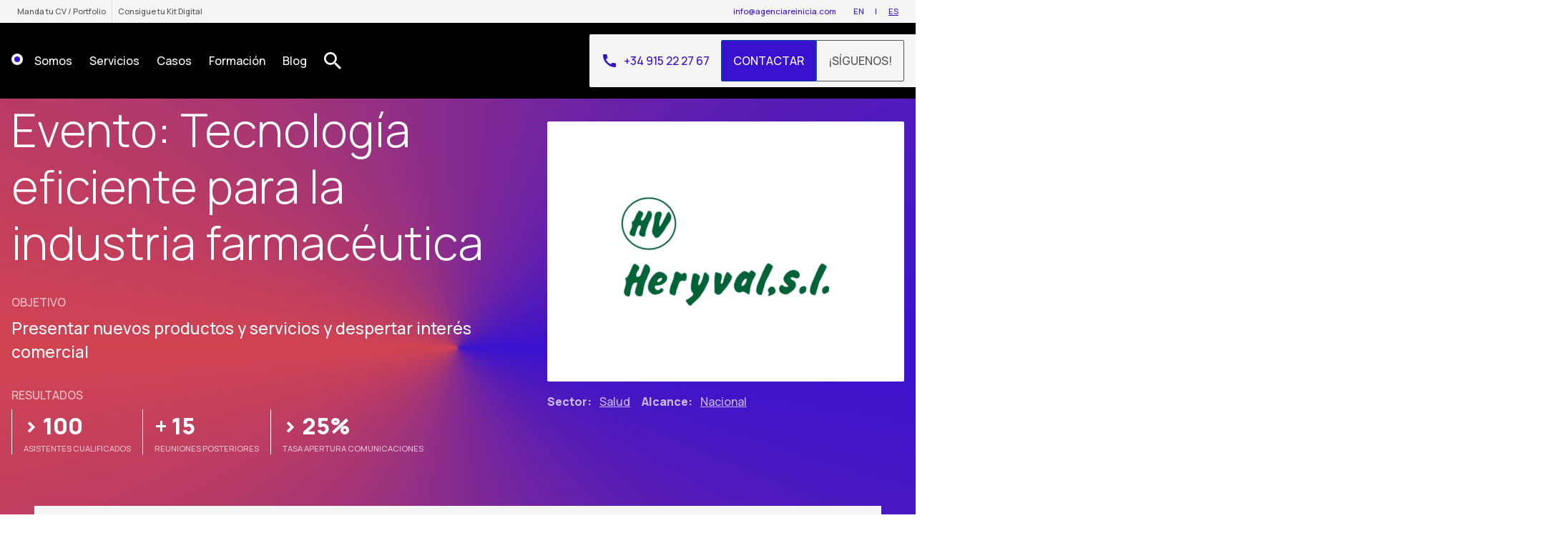

--- FILE ---
content_type: text/html; charset=UTF-8
request_url: https://www.agenciareinicia.com/casos-exito/tecnologia-eficiente-para-la-industria-farmaceutica/
body_size: 28708
content:
<!doctype html>
<html lang="es-ES">

<head>
    <meta charset="UTF-8">
    <meta name="viewport" content="width=device-width, initial-scale=1">
    <link rel="profile" href="https://gmpg.org/xfn/11">

    
    <title>Evento: Tecnología eficiente para la industria farmacéutica &#8211; Agencia Reinicia</title><link rel="preload" data-rocket-preload as="style" href="https://fonts.googleapis.com/css2?family=Manrope%3Awght%40300%3B500%3B800&#038;ver=6.7.4&#038;family=Material+Icons&#038;ver=6.7.4&#038;display=swap" /><link rel="stylesheet" href="https://fonts.googleapis.com/css2?family=Manrope%3Awght%40300%3B500%3B800&#038;ver=6.7.4&#038;family=Material+Icons&#038;ver=6.7.4&#038;display=swap" media="print" onload="this.media='all'" /><noscript><link rel="stylesheet" href="https://fonts.googleapis.com/css2?family=Manrope%3Awght%40300%3B500%3B800&#038;ver=6.7.4&#038;family=Material+Icons&#038;ver=6.7.4&#038;display=swap" /></noscript>
<meta name='robots' content='max-image-preview:large' />
	<style>img:is([sizes="auto" i], [sizes^="auto," i]) { contain-intrinsic-size: 3000px 1500px }</style>
	<link rel='dns-prefetch' href='//cdnjs.cloudflare.com' />
<link rel='dns-prefetch' href='//fonts.googleapis.com' />
<link href='https://fonts.gstatic.com' crossorigin rel='preconnect' />
<link rel="alternate" type="application/rss+xml" title="Agencia Reinicia &raquo; Feed" href="https://www.agenciareinicia.com/feed/" />
<link rel="alternate" type="application/rss+xml" title="Agencia Reinicia &raquo; Feed de los comentarios" href="https://www.agenciareinicia.com/comments/feed/" />
<style id='wp-emoji-styles-inline-css'>

	img.wp-smiley, img.emoji {
		display: inline !important;
		border: none !important;
		box-shadow: none !important;
		height: 1em !important;
		width: 1em !important;
		margin: 0 0.07em !important;
		vertical-align: -0.1em !important;
		background: none !important;
		padding: 0 !important;
	}
</style>
<link rel='stylesheet' id='wp-block-library-css' href='https://www.agenciareinicia.com/wp-includes/css/dist/block-library/style.min.css?ver=6.7.4' media='all' />
<style id='wp-block-library-theme-inline-css'>
.wp-block-audio :where(figcaption){color:#555;font-size:13px;text-align:center}.is-dark-theme .wp-block-audio :where(figcaption){color:#ffffffa6}.wp-block-audio{margin:0 0 1em}.wp-block-code{border:1px solid #ccc;border-radius:4px;font-family:Menlo,Consolas,monaco,monospace;padding:.8em 1em}.wp-block-embed :where(figcaption){color:#555;font-size:13px;text-align:center}.is-dark-theme .wp-block-embed :where(figcaption){color:#ffffffa6}.wp-block-embed{margin:0 0 1em}.blocks-gallery-caption{color:#555;font-size:13px;text-align:center}.is-dark-theme .blocks-gallery-caption{color:#ffffffa6}:root :where(.wp-block-image figcaption){color:#555;font-size:13px;text-align:center}.is-dark-theme :root :where(.wp-block-image figcaption){color:#ffffffa6}.wp-block-image{margin:0 0 1em}.wp-block-pullquote{border-bottom:4px solid;border-top:4px solid;color:currentColor;margin-bottom:1.75em}.wp-block-pullquote cite,.wp-block-pullquote footer,.wp-block-pullquote__citation{color:currentColor;font-size:.8125em;font-style:normal;text-transform:uppercase}.wp-block-quote{border-left:.25em solid;margin:0 0 1.75em;padding-left:1em}.wp-block-quote cite,.wp-block-quote footer{color:currentColor;font-size:.8125em;font-style:normal;position:relative}.wp-block-quote:where(.has-text-align-right){border-left:none;border-right:.25em solid;padding-left:0;padding-right:1em}.wp-block-quote:where(.has-text-align-center){border:none;padding-left:0}.wp-block-quote.is-large,.wp-block-quote.is-style-large,.wp-block-quote:where(.is-style-plain){border:none}.wp-block-search .wp-block-search__label{font-weight:700}.wp-block-search__button{border:1px solid #ccc;padding:.375em .625em}:where(.wp-block-group.has-background){padding:1.25em 2.375em}.wp-block-separator.has-css-opacity{opacity:.4}.wp-block-separator{border:none;border-bottom:2px solid;margin-left:auto;margin-right:auto}.wp-block-separator.has-alpha-channel-opacity{opacity:1}.wp-block-separator:not(.is-style-wide):not(.is-style-dots){width:100px}.wp-block-separator.has-background:not(.is-style-dots){border-bottom:none;height:1px}.wp-block-separator.has-background:not(.is-style-wide):not(.is-style-dots){height:2px}.wp-block-table{margin:0 0 1em}.wp-block-table td,.wp-block-table th{word-break:normal}.wp-block-table :where(figcaption){color:#555;font-size:13px;text-align:center}.is-dark-theme .wp-block-table :where(figcaption){color:#ffffffa6}.wp-block-video :where(figcaption){color:#555;font-size:13px;text-align:center}.is-dark-theme .wp-block-video :where(figcaption){color:#ffffffa6}.wp-block-video{margin:0 0 1em}:root :where(.wp-block-template-part.has-background){margin-bottom:0;margin-top:0;padding:1.25em 2.375em}
</style>
<link data-minify="1" rel='stylesheet' id='editorskit-frontend-css' href='https://www.agenciareinicia.com/wp-content/cache/min/1/wp-content/plugins/block-options/build/style.build.css?ver=1761149564' media='all' />
<style id='classic-theme-styles-inline-css'>
/*! This file is auto-generated */
.wp-block-button__link{color:#fff;background-color:#32373c;border-radius:9999px;box-shadow:none;text-decoration:none;padding:calc(.667em + 2px) calc(1.333em + 2px);font-size:1.125em}.wp-block-file__button{background:#32373c;color:#fff;text-decoration:none}
</style>
<style id='global-styles-inline-css'>
:root{--wp--preset--aspect-ratio--square: 1;--wp--preset--aspect-ratio--4-3: 4/3;--wp--preset--aspect-ratio--3-4: 3/4;--wp--preset--aspect-ratio--3-2: 3/2;--wp--preset--aspect-ratio--2-3: 2/3;--wp--preset--aspect-ratio--16-9: 16/9;--wp--preset--aspect-ratio--9-16: 9/16;--wp--preset--color--black: #000000;--wp--preset--color--cyan-bluish-gray: #abb8c3;--wp--preset--color--white: #ffffff;--wp--preset--color--pale-pink: #f78da7;--wp--preset--color--vivid-red: #cf2e2e;--wp--preset--color--luminous-vivid-orange: #ff6900;--wp--preset--color--luminous-vivid-amber: #fcb900;--wp--preset--color--light-green-cyan: #7bdcb5;--wp--preset--color--vivid-green-cyan: #00d084;--wp--preset--color--pale-cyan-blue: #8ed1fc;--wp--preset--color--vivid-cyan-blue: #0693e3;--wp--preset--color--vivid-purple: #9b51e0;--wp--preset--color--blue: #3812cf;--wp--preset--color--red: #d14351;--wp--preset--color--yellow: #ebe31b;--wp--preset--color--green: #70eed6;--wp--preset--color--dark-gray: #545454;--wp--preset--color--light-gray: #f5f5f5;--wp--preset--color--washed-blue: #d9d0fb;--wp--preset--color--washed-red: #f5d6d9;--wp--preset--color--washed-yellow: #fefdcd;--wp--preset--color--washed-green: #d1faf2;--wp--preset--gradient--vivid-cyan-blue-to-vivid-purple: linear-gradient(135deg,rgba(6,147,227,1) 0%,rgb(155,81,224) 100%);--wp--preset--gradient--light-green-cyan-to-vivid-green-cyan: linear-gradient(135deg,rgb(122,220,180) 0%,rgb(0,208,130) 100%);--wp--preset--gradient--luminous-vivid-amber-to-luminous-vivid-orange: linear-gradient(135deg,rgba(252,185,0,1) 0%,rgba(255,105,0,1) 100%);--wp--preset--gradient--luminous-vivid-orange-to-vivid-red: linear-gradient(135deg,rgba(255,105,0,1) 0%,rgb(207,46,46) 100%);--wp--preset--gradient--very-light-gray-to-cyan-bluish-gray: linear-gradient(135deg,rgb(238,238,238) 0%,rgb(169,184,195) 100%);--wp--preset--gradient--cool-to-warm-spectrum: linear-gradient(135deg,rgb(74,234,220) 0%,rgb(151,120,209) 20%,rgb(207,42,186) 40%,rgb(238,44,130) 60%,rgb(251,105,98) 80%,rgb(254,248,76) 100%);--wp--preset--gradient--blush-light-purple: linear-gradient(135deg,rgb(255,206,236) 0%,rgb(152,150,240) 100%);--wp--preset--gradient--blush-bordeaux: linear-gradient(135deg,rgb(254,205,165) 0%,rgb(254,45,45) 50%,rgb(107,0,62) 100%);--wp--preset--gradient--luminous-dusk: linear-gradient(135deg,rgb(255,203,112) 0%,rgb(199,81,192) 50%,rgb(65,88,208) 100%);--wp--preset--gradient--pale-ocean: linear-gradient(135deg,rgb(255,245,203) 0%,rgb(182,227,212) 50%,rgb(51,167,181) 100%);--wp--preset--gradient--electric-grass: linear-gradient(135deg,rgb(202,248,128) 0%,rgb(113,206,126) 100%);--wp--preset--gradient--midnight: linear-gradient(135deg,rgb(2,3,129) 0%,rgb(40,116,252) 100%);--wp--preset--gradient--bg-conic-blue-to-red: conic-gradient(from 90deg, #D14351, #3812CF);--wp--preset--gradient--bg-conic-blue-to-yellow: conic-gradient(from 90deg, #EDE705, #3812CF );--wp--preset--gradient--bg-conic-blue-to-green: conic-gradient(from 90deg, #70EED6, #3812CF );--wp--preset--gradient--bg-conic-green-to-yellow: conic-gradient(from 90deg, #EDE705, #70EED6 );--wp--preset--gradient--bg-conic-smooth-blue-to-red: conic-gradient(from 90deg, #D14351, #3812CF, #D14351);--wp--preset--gradient--bg-conic-smooth-blue-to-yellow: conic-gradient(from 90deg, #EDE705, #3812CF, #EDE705);--wp--preset--gradient--bg-conic-smooth-blue-to-green: conic-gradient(from 90deg, #70EED6, #3812CF, #70EED6 );--wp--preset--gradient--bg-conic-smooth-green-to-yellow: conic-gradient(from 90deg, #EDE705, #70EED6, #EDE705 );--wp--preset--font-size--small: 11px;--wp--preset--font-size--medium: 20px;--wp--preset--font-size--large: 23px;--wp--preset--font-size--x-large: 42px;--wp--preset--font-size--regular: 16px;--wp--preset--font-size--xl: 32px;--wp--preset--font-size--xxl: 45px;--wp--preset--font-size--xxxl: 64px;--wp--preset--spacing--20: 0.44rem;--wp--preset--spacing--30: 0.67rem;--wp--preset--spacing--40: 1rem;--wp--preset--spacing--50: 1.5rem;--wp--preset--spacing--60: 2.25rem;--wp--preset--spacing--70: 3.38rem;--wp--preset--spacing--80: 5.06rem;--wp--preset--shadow--natural: 6px 6px 9px rgba(0, 0, 0, 0.2);--wp--preset--shadow--deep: 12px 12px 50px rgba(0, 0, 0, 0.4);--wp--preset--shadow--sharp: 6px 6px 0px rgba(0, 0, 0, 0.2);--wp--preset--shadow--outlined: 6px 6px 0px -3px rgba(255, 255, 255, 1), 6px 6px rgba(0, 0, 0, 1);--wp--preset--shadow--crisp: 6px 6px 0px rgba(0, 0, 0, 1);}:where(.is-layout-flex){gap: 0.5em;}:where(.is-layout-grid){gap: 0.5em;}body .is-layout-flex{display: flex;}.is-layout-flex{flex-wrap: wrap;align-items: center;}.is-layout-flex > :is(*, div){margin: 0;}body .is-layout-grid{display: grid;}.is-layout-grid > :is(*, div){margin: 0;}:where(.wp-block-columns.is-layout-flex){gap: 2em;}:where(.wp-block-columns.is-layout-grid){gap: 2em;}:where(.wp-block-post-template.is-layout-flex){gap: 1.25em;}:where(.wp-block-post-template.is-layout-grid){gap: 1.25em;}.has-black-color{color: var(--wp--preset--color--black) !important;}.has-cyan-bluish-gray-color{color: var(--wp--preset--color--cyan-bluish-gray) !important;}.has-white-color{color: var(--wp--preset--color--white) !important;}.has-pale-pink-color{color: var(--wp--preset--color--pale-pink) !important;}.has-vivid-red-color{color: var(--wp--preset--color--vivid-red) !important;}.has-luminous-vivid-orange-color{color: var(--wp--preset--color--luminous-vivid-orange) !important;}.has-luminous-vivid-amber-color{color: var(--wp--preset--color--luminous-vivid-amber) !important;}.has-light-green-cyan-color{color: var(--wp--preset--color--light-green-cyan) !important;}.has-vivid-green-cyan-color{color: var(--wp--preset--color--vivid-green-cyan) !important;}.has-pale-cyan-blue-color{color: var(--wp--preset--color--pale-cyan-blue) !important;}.has-vivid-cyan-blue-color{color: var(--wp--preset--color--vivid-cyan-blue) !important;}.has-vivid-purple-color{color: var(--wp--preset--color--vivid-purple) !important;}.has-black-background-color{background-color: var(--wp--preset--color--black) !important;}.has-cyan-bluish-gray-background-color{background-color: var(--wp--preset--color--cyan-bluish-gray) !important;}.has-white-background-color{background-color: var(--wp--preset--color--white) !important;}.has-pale-pink-background-color{background-color: var(--wp--preset--color--pale-pink) !important;}.has-vivid-red-background-color{background-color: var(--wp--preset--color--vivid-red) !important;}.has-luminous-vivid-orange-background-color{background-color: var(--wp--preset--color--luminous-vivid-orange) !important;}.has-luminous-vivid-amber-background-color{background-color: var(--wp--preset--color--luminous-vivid-amber) !important;}.has-light-green-cyan-background-color{background-color: var(--wp--preset--color--light-green-cyan) !important;}.has-vivid-green-cyan-background-color{background-color: var(--wp--preset--color--vivid-green-cyan) !important;}.has-pale-cyan-blue-background-color{background-color: var(--wp--preset--color--pale-cyan-blue) !important;}.has-vivid-cyan-blue-background-color{background-color: var(--wp--preset--color--vivid-cyan-blue) !important;}.has-vivid-purple-background-color{background-color: var(--wp--preset--color--vivid-purple) !important;}.has-black-border-color{border-color: var(--wp--preset--color--black) !important;}.has-cyan-bluish-gray-border-color{border-color: var(--wp--preset--color--cyan-bluish-gray) !important;}.has-white-border-color{border-color: var(--wp--preset--color--white) !important;}.has-pale-pink-border-color{border-color: var(--wp--preset--color--pale-pink) !important;}.has-vivid-red-border-color{border-color: var(--wp--preset--color--vivid-red) !important;}.has-luminous-vivid-orange-border-color{border-color: var(--wp--preset--color--luminous-vivid-orange) !important;}.has-luminous-vivid-amber-border-color{border-color: var(--wp--preset--color--luminous-vivid-amber) !important;}.has-light-green-cyan-border-color{border-color: var(--wp--preset--color--light-green-cyan) !important;}.has-vivid-green-cyan-border-color{border-color: var(--wp--preset--color--vivid-green-cyan) !important;}.has-pale-cyan-blue-border-color{border-color: var(--wp--preset--color--pale-cyan-blue) !important;}.has-vivid-cyan-blue-border-color{border-color: var(--wp--preset--color--vivid-cyan-blue) !important;}.has-vivid-purple-border-color{border-color: var(--wp--preset--color--vivid-purple) !important;}.has-vivid-cyan-blue-to-vivid-purple-gradient-background{background: var(--wp--preset--gradient--vivid-cyan-blue-to-vivid-purple) !important;}.has-light-green-cyan-to-vivid-green-cyan-gradient-background{background: var(--wp--preset--gradient--light-green-cyan-to-vivid-green-cyan) !important;}.has-luminous-vivid-amber-to-luminous-vivid-orange-gradient-background{background: var(--wp--preset--gradient--luminous-vivid-amber-to-luminous-vivid-orange) !important;}.has-luminous-vivid-orange-to-vivid-red-gradient-background{background: var(--wp--preset--gradient--luminous-vivid-orange-to-vivid-red) !important;}.has-very-light-gray-to-cyan-bluish-gray-gradient-background{background: var(--wp--preset--gradient--very-light-gray-to-cyan-bluish-gray) !important;}.has-cool-to-warm-spectrum-gradient-background{background: var(--wp--preset--gradient--cool-to-warm-spectrum) !important;}.has-blush-light-purple-gradient-background{background: var(--wp--preset--gradient--blush-light-purple) !important;}.has-blush-bordeaux-gradient-background{background: var(--wp--preset--gradient--blush-bordeaux) !important;}.has-luminous-dusk-gradient-background{background: var(--wp--preset--gradient--luminous-dusk) !important;}.has-pale-ocean-gradient-background{background: var(--wp--preset--gradient--pale-ocean) !important;}.has-electric-grass-gradient-background{background: var(--wp--preset--gradient--electric-grass) !important;}.has-midnight-gradient-background{background: var(--wp--preset--gradient--midnight) !important;}.has-small-font-size{font-size: var(--wp--preset--font-size--small) !important;}.has-medium-font-size{font-size: var(--wp--preset--font-size--medium) !important;}.has-large-font-size{font-size: var(--wp--preset--font-size--large) !important;}.has-x-large-font-size{font-size: var(--wp--preset--font-size--x-large) !important;}
:where(.wp-block-post-template.is-layout-flex){gap: 1.25em;}:where(.wp-block-post-template.is-layout-grid){gap: 1.25em;}
:where(.wp-block-columns.is-layout-flex){gap: 2em;}:where(.wp-block-columns.is-layout-grid){gap: 2em;}
:root :where(.wp-block-pullquote){font-size: 1.5em;line-height: 1.6;}
</style>
<link rel='stylesheet' id='wpml-legacy-horizontal-list-0-css' href='https://www.agenciareinicia.com/wp-content/plugins/sitepress-multilingual-cms/templates/language-switchers/legacy-list-horizontal/style.min.css?ver=1' media='all' />
<style id='wpml-legacy-horizontal-list-0-inline-css'>
.wpml-ls-statics-footer a, .wpml-ls-statics-footer .wpml-ls-sub-menu a, .wpml-ls-statics-footer .wpml-ls-sub-menu a:link, .wpml-ls-statics-footer li:not(.wpml-ls-current-language) .wpml-ls-link, .wpml-ls-statics-footer li:not(.wpml-ls-current-language) .wpml-ls-link:link {color:#444444;background-color:#ffffff;}.wpml-ls-statics-footer .wpml-ls-sub-menu a:hover,.wpml-ls-statics-footer .wpml-ls-sub-menu a:focus, .wpml-ls-statics-footer .wpml-ls-sub-menu a:link:hover, .wpml-ls-statics-footer .wpml-ls-sub-menu a:link:focus {color:#000000;background-color:#eeeeee;}.wpml-ls-statics-footer .wpml-ls-current-language > a {color:#444444;background-color:#ffffff;}.wpml-ls-statics-footer .wpml-ls-current-language:hover>a, .wpml-ls-statics-footer .wpml-ls-current-language>a:focus {color:#000000;background-color:#eeeeee;}
</style>
<link rel='stylesheet' id='cmplz-general-css' href='https://www.agenciareinicia.com/wp-content/plugins/complianz-gdpr-premium/assets/css/cookieblocker.min.css?ver=1753462151' media='all' />
<link data-minify="1" rel='stylesheet' id='cms-navigation-style-base-css' href='https://www.agenciareinicia.com/wp-content/cache/min/1/wp-content/plugins/wpml-cms-nav/res/css/cms-navigation-base.css?ver=1761149564' media='screen' />
<link data-minify="1" rel='stylesheet' id='cms-navigation-style-css' href='https://www.agenciareinicia.com/wp-content/cache/min/1/wp-content/plugins/wpml-cms-nav/res/css/cms-navigation.css?ver=1761149564' media='screen' />
<link data-minify="1" rel='stylesheet' id='reinicia-starter-template-style-css' href='https://www.agenciareinicia.com/wp-content/cache/min/1/wp-content/themes/wp_starter_theme/style.css?ver=1761149564' media='all' />
<link data-minify="1" rel='stylesheet' id='custom-style-css' href='https://www.agenciareinicia.com/wp-content/cache/min/1/wp-content/themes/wp_starter_theme/css/custom.css?ver=1761149564' media='all' />
<link rel='stylesheet' id='tachyons-css' href='https://www.agenciareinicia.com/wp-content/themes/wp_starter_theme/css/tachyons.min.css?ver=6.7.4' media='all' />
<link data-minify="1" rel='stylesheet' id='mmenu-style-css' href='https://www.agenciareinicia.com/wp-content/cache/min/1/wp-content/themes/wp_starter_theme/css/libs/mmenu.css?ver=1761149564' media='all' />
<link data-minify="1" rel='stylesheet' id='mhead-style-css' href='https://www.agenciareinicia.com/wp-content/cache/min/1/wp-content/themes/wp_starter_theme/css/libs/mhead.css?ver=1761149564' media='all' />
<link data-minify="1" rel='stylesheet' id='mburguer-style-css' href='https://www.agenciareinicia.com/wp-content/cache/min/1/wp-content/themes/wp_starter_theme/css/libs/mburguer.css?ver=1761149564' media='all' />
<link rel='stylesheet' id='owl-style-css' href='https://www.agenciareinicia.com/wp-content/themes/wp_starter_theme/css/libs/owl.carousel.min.css?ver=6.7.4' media='all' />

<link data-minify="1" rel='stylesheet' id='jquery-modal-css' href='https://www.agenciareinicia.com/wp-content/cache/min/1/ajax/libs/jquery-modal/0.9.1/jquery.modal.min.css?ver=1761149564' media='all' />

<script id="wpml-cookie-js-extra">
var wpml_cookies = {"wp-wpml_current_language":{"value":"es","expires":1,"path":"\/"}};
var wpml_cookies = {"wp-wpml_current_language":{"value":"es","expires":1,"path":"\/"}};
</script>
<script data-minify="1" src="https://www.agenciareinicia.com/wp-content/cache/min/1/wp-content/plugins/sitepress-multilingual-cms/res/js/cookies/language-cookie.js?ver=1761149564" id="wpml-cookie-js" defer data-wp-strategy="defer"></script>
<script src="https://www.agenciareinicia.com/wp-includes/js/jquery/jquery.min.js?ver=3.7.1" id="jquery-core-js"></script>
<script src="https://www.agenciareinicia.com/wp-includes/js/jquery/jquery-migrate.min.js?ver=3.4.1" id="jquery-migrate-js"></script>
<link rel="https://api.w.org/" href="https://www.agenciareinicia.com/wp-json/" /><link rel="alternate" title="JSON" type="application/json" href="https://www.agenciareinicia.com/wp-json/wp/v2/casos/9707" /><link rel="EditURI" type="application/rsd+xml" title="RSD" href="https://www.agenciareinicia.com/xmlrpc.php?rsd" />
<meta name="generator" content="WordPress 6.7.4" />
<link rel="canonical" href="https://www.agenciareinicia.com/casos-exito/tecnologia-eficiente-para-la-industria-farmaceutica/" />
<link rel='shortlink' href='https://www.agenciareinicia.com/?p=9707' />
<link rel="alternate" title="oEmbed (JSON)" type="application/json+oembed" href="https://www.agenciareinicia.com/wp-json/oembed/1.0/embed?url=https%3A%2F%2Fwww.agenciareinicia.com%2Fcasos-exito%2Ftecnologia-eficiente-para-la-industria-farmaceutica%2F" />
<link rel="alternate" title="oEmbed (XML)" type="text/xml+oembed" href="https://www.agenciareinicia.com/wp-json/oembed/1.0/embed?url=https%3A%2F%2Fwww.agenciareinicia.com%2Fcasos-exito%2Ftecnologia-eficiente-para-la-industria-farmaceutica%2F&#038;format=xml" />
<meta name="generator" content="WPML ver:4.8.0 stt:1,2;" />
			<style>.cmplz-hidden {
					display: none !important;
				}</style>		<style type="text/css">
					.site-title,
			.site-description {
				position: absolute;
				clip: rect(1px, 1px, 1px, 1px);
				}
					</style>
		<link rel="icon" href="https://www.agenciareinicia.com/wp-content/uploads/2021/02/isologo_blue-150x150.png" sizes="32x32" />
<link rel="icon" href="https://www.agenciareinicia.com/wp-content/uploads/2021/02/isologo_blue.png" sizes="192x192" />
<link rel="apple-touch-icon" href="https://www.agenciareinicia.com/wp-content/uploads/2021/02/isologo_blue.png" />
<meta name="msapplication-TileImage" content="https://www.agenciareinicia.com/wp-content/uploads/2021/02/isologo_blue.png" />
		<style id="wp-custom-css">
			.site-main .post .entry-content ol li::before {
	display: none;
}
.site-main .post .entry-content ol {
	list-style: decimal !important;
	counter-reset: revert-layer !important;
}
#post-15105 ol.is-style-arrow li::before, ul.is-style-arrow li::before {
	display: inline-block;
	margin: -16px 0px 0px 0px;
}
		</style>
		<noscript><style id="rocket-lazyload-nojs-css">.rll-youtube-player, [data-lazy-src]{display:none !important;}</style></noscript>
    
<meta name="generator" content="WP Rocket 3.18.2" data-wpr-features="wpr_minify_js wpr_lazyload_images wpr_lazyload_iframes wpr_image_dimensions wpr_minify_css wpr_preload_links wpr_desktop" /></head>

<body data-cmplz=2 class="casos-template-default single single-casos postid-9707 wp-custom-logo no-sidebar">
    
        <div data-rocket-location-hash="54257ff4dc2eb7aae68fa23eb5f11e06" id="page" class="site">
        <a class="skip-link screen-reader-text"
            href="#primary">Saltar al contenido</a>

                    <div data-rocket-location-hash="1ab1feb40ec1f55ac11b03f679a21924" id="top-bar" class="dn db-l bg-light-gray">
                <div data-rocket-location-hash="7727c91a0fc0f7ad132ba12263e758b3" class="top-bar-container alignwide flex justify-between center">
                    <nav id="topbar-menu" class="menu">
                        <ul class="nav-menu ma0 list pl0 flex">
                            <li class="page_item">
                                <a href="/contacta-con-nosotros/#trabajo" class="f7 dark-gray no-underline normal pa2 db link dim">Manda tu CV / Portfolio</a>
                            </li>
                            <li class="page_item bl" style="border-color: #ddd;">
                                <a href="/agente-digitalizador-kit-digital-gobierno-de-espana/" class="f7 dark-gray no-underline normal pa2 db link dim">Consigue tu Kit Digital</a>
                            </li>
                        </ul>
                    </nav>
                    <div id="topbar-right" class="flex ml-auto">
                        <a href="mailto:info@agenciareinicia.com" class="f7 blue no-underline normal pa2 db link dim">info@agenciareinicia.com</a>
                        <ul class="ml2 pa0 flex mb0"><li class="f7 blue no-underline normal pa2 db link dim"><a href="https://www.agenciareinicia.com/en/success-stories/event-efficient-technology-for-the-pharmaceutical-industry-2/" title="EN" class="">EN</a></li><li class="f7 blue no-underline normal pa2 db link dim"><a href="https://www.agenciareinicia.com/casos-exito/tecnologia-eficiente-para-la-industria-farmaceutica/" title="ES" class="current_language">ES</a></li></ul>
                    </div>
                </div>
            </div>
        
        <header data-rocket-location-hash="29559125d1659f6babdf0e366a5d3a12" id="masthead" class="site-header bg-black w-100 dn db-l">

            <div data-rocket-location-hash="f8579d094b086dd53d28ba8798da1c4d" id="header-dektop" class="site-header-container mw9 flex justify-between items-stretch center">

                                    <nav class="main-navigation flex items-strech pl3">

                        <div class="flex items-center justify-center mr1">
                            <a href="https://www.agenciareinicia.com">
                                <svg id="el7WmkfM0Qy1" class="w1" xmlns="http://www.w3.org/2000/svg" xmlns:xlink="http://www.w3.org/1999/xlink" viewBox="0 0 16 16" shape-rendering="geometricPrecision" text-rendering="geometricPrecision">
  <style>
    <![CDATA[
    #el7WmkfM0Qy1:hover #el7WmkfM0Qy2_ts {
      animation: el7WmkfM0Qy2_ts__ts 1000ms linear 1 normal forwards
    }

    #el7WmkfM0Qy1:hover #el7WmkfM0Qy3_ts {
      animation: el7WmkfM0Qy3_ts__ts 1000ms linear 1 normal forwards
    }

    @keyframes el7WmkfM0Qy2_ts__ts {
      0% {
        transform: translate(8px, 8px) scale(1, 1);
        animation-timing-function: cubic-bezier(0.47, 0, 0.745, 0.715)
      }

      25% {
        transform: translate(8px, 8px) scale(0.75, 0.75);
        animation-timing-function: cubic-bezier(0.39, 0.575, 0.565, 1)
      }


      100% {
        transform: translate(8px, 8px) scale(1, 1)
      }
    }

    @keyframes el7WmkfM0Qy3_ts__ts {
      0% {
        transform: translate(8px, 8px) scale(1, 1);
        animation-timing-function: cubic-bezier(0.47, 0, 0.745, 0.715)
      }

      25% {
        transform: translate(8px, 8px) scale(1.5, 1.5);
        animation-timing-function: cubic-bezier(0.39, 0.575, 0.565, 1)
      }


      100% {
        transform: translate(8px, 8px) scale(1, 1)
      }
    }

    ]]>
  </style>
  <g id="el7WmkfM0Qy2_ts" transform="translate(8,8) scale(1,1)">
    <circle id="el7WmkfM0Qy2" r="8" transform="translate(0,0)" fill="rgb(255,255,255)" fill-rule="evenodd" stroke="none" stroke-width="1" />
  </g>
  <g id="el7WmkfM0Qy3_ts" transform="translate(8,8) scale(1,1)">
    <circle id="el7WmkfM0Qy3" r="4" transform="translate(0,0)" fill="rgb(56,18,207)" fill-rule="evenodd" stroke="none" stroke-width="1" />
  </g>
  <g id="el7WmkfM0Qy4_ts" transform="translate(8,8) scale(0,0)">
    <ellipse id="el7WmkfM0Qy4" rx="4" ry="4" transform="translate(0,0)" fill="rgb(255,255,255)" stroke="none" stroke-width="0" />
  </g>
</svg>                            </a>
                        </div>
                        <div data-rocket-location-hash="a9b8fd15baeac57d54f7b59b6b987ad1" class="menu-header-home-container"><ul id = "primary-menu-desktop" class = "menu"><li id="menu-item-10202" class="menu-item menu-item-type-post_type menu-item-object-page menu-item-has-children menu-item-10202"><a href="https://www.agenciareinicia.com/asi-somos/"><span class="white pa2 mh1 link flex items-center justify-center nowrap">Somos</span></a>
<ul class="sub-menu">
	<li id="menu-item-9064" class="no-link ttu tracked f7 white menu-item menu-item-type-custom menu-item-object-custom menu-item-9064"><a href="#"><span class="white pa2 mh1 link flex items-center justify-center nowrap">Tu guía en el camino</span></a></li>
	<li id="menu-item-18615" class="menu-item menu-item-type-post_type menu-item-object-page menu-item-18615"><a href="https://www.agenciareinicia.com/asi-somos/equipo/"><span class="white pa2 mh1 link flex items-center justify-center nowrap">Equipo</span></a></li>
	<li id="menu-item-10205" class="menu-item menu-item-type-post_type_archive menu-item-object-noticia menu-item-10205"><a href="https://www.agenciareinicia.com/noticias/"><span class="white pa2 mh1 link flex items-center justify-center nowrap">Noticias Reinicia</span></a></li>
	<li id="menu-item-11148" class="menu-item menu-item-type-post_type menu-item-object-page menu-item-11148"><a href="https://www.agenciareinicia.com/asi-somos/sistema-ace-reinicia/"><span class="white pa2 mh1 link flex items-center justify-center nowrap">Nuestra Metodología | Sistema ACE</span></a></li>
</ul>
</li>
<li id="menu-item-9191" class="menu-item menu-item-type-post_type menu-item-object-page menu-item-has-children menu-item-9191"><a href="https://www.agenciareinicia.com/servicios/"><span class="white pa2 mh1 link flex items-center justify-center nowrap">Servicios</span></a>
<ul class="sub-menu">
	<li id="menu-item-10200" class="no-link ttu tracked f7 white menu-item menu-item-type-custom menu-item-object-custom menu-item-10200"><a href="#"><span class="white pa2 mh1 link flex items-center justify-center nowrap">Tu camino al marketing inteligente</span></a></li>
	<li id="menu-item-9804" class="menu-item menu-item-type-taxonomy menu-item-object-categoria_servicios menu-item-has-children menu-item-9804"><a href="https://www.agenciareinicia.com/servicios/marketing/"><span class="white pa2 mh1 link flex items-center justify-center nowrap">Marketing</span></a>
	<ul class="sub-menu">
		<li id="menu-item-17918" class="menu-item menu-item-type-custom menu-item-object-custom menu-item-17918"><a href="https://www.agenciareinicia.com/servicio/consultoria-estrategica"><span class="white pa2 mh1 link flex items-center justify-center nowrap">Consultoría Estratégica</span></a></li>
		<li id="menu-item-9811" class="menu-item menu-item-type-post_type menu-item-object-servicios menu-item-9811"><a href="https://www.agenciareinicia.com/servicio/plan-de-marketing/"><span class="white pa2 mh1 link flex items-center justify-center nowrap">Plan de marketing</span></a></li>
		<li id="menu-item-9808" class="menu-item menu-item-type-post_type menu-item-object-servicios menu-item-9808"><a href="https://www.agenciareinicia.com/servicio/analitica-web/"><span class="white pa2 mh1 link flex items-center justify-center nowrap">Analítica web</span></a></li>
		<li id="menu-item-10437" class="menu-item menu-item-type-post_type menu-item-object-servicios menu-item-10437"><a href="https://www.agenciareinicia.com/servicio/optimizacion-web-tienda-online/"><span class="white pa2 mh1 link flex items-center justify-center nowrap">CRO</span></a></li>
		<li id="menu-item-10435" class="menu-item menu-item-type-post_type menu-item-object-servicios menu-item-10435"><a href="https://www.agenciareinicia.com/servicio/email-marketing/"><span class="white pa2 mh1 link flex items-center justify-center nowrap">Email Marketing</span></a></li>
		<li id="menu-item-10910" class="menu-item menu-item-type-post_type menu-item-object-servicios menu-item-10910"><a href="https://www.agenciareinicia.com/servicio/facebook-ads/"><span class="white pa2 mh1 link flex items-center justify-center nowrap">Facebook Ads</span></a></li>
		<li id="menu-item-10434" class="menu-item menu-item-type-post_type menu-item-object-servicios menu-item-10434"><a href="https://www.agenciareinicia.com/servicio/consultoria-sem/"><span class="white pa2 mh1 link flex items-center justify-center nowrap">Google Ads</span></a></li>
		<li id="menu-item-13463" class="menu-item menu-item-type-post_type menu-item-object-servicios menu-item-13463"><a href="https://www.agenciareinicia.com/servicio/marketing-automatico/"><span class="white pa2 mh1 link flex items-center justify-center nowrap">Marketing Automation</span></a></li>
		<li id="menu-item-9809" class="menu-item menu-item-type-post_type menu-item-object-servicios menu-item-9809"><a href="https://www.agenciareinicia.com/servicio/consultoria-seo/"><span class="white pa2 mh1 link flex items-center justify-center nowrap">SEO</span></a></li>
		<li id="menu-item-18632" class="menu-item menu-item-type-post_type menu-item-object-servicios menu-item-18632"><a href="https://www.agenciareinicia.com/servicio/whatsapp-business-platform/"><span class="white pa2 mh1 link flex items-center justify-center nowrap">Whatsapp Business Platform</span></a></li>
	</ul>
</li>
	<li id="menu-item-16819" class="menu-item menu-item-type-taxonomy menu-item-object-categoria_servicios menu-item-has-children menu-item-16819"><a href="https://www.agenciareinicia.com/servicios/crm-erp/"><span class="white pa2 mh1 link flex items-center justify-center nowrap">CRM / ERP</span></a>
	<ul class="sub-menu">
		<li id="menu-item-10433" class="menu-item menu-item-type-post_type menu-item-object-servicios menu-item-10433"><a href="https://www.agenciareinicia.com/servicio/consultoria-crm/"><span class="white pa2 mh1 link flex items-center justify-center nowrap">Consultoría CRM</span></a></li>
		<li id="menu-item-18422" class="menu-item menu-item-type-custom menu-item-object-custom menu-item-18422"><a href="https://www.agenciareinicia.com/servicio/consultoria-erp/"><span class="white pa2 mh1 link flex items-center justify-center nowrap">Consultoría ERP</span></a></li>
	</ul>
</li>
	<li id="menu-item-9806" class="menu-item menu-item-type-taxonomy menu-item-object-categoria_servicios menu-item-has-children menu-item-9806"><a href="https://www.agenciareinicia.com/servicios/diseno-y-desarrollo-web-app/"><span class="white pa2 mh1 link flex items-center justify-center nowrap">Diseño y Desarrollo Web/App</span></a>
	<ul class="sub-menu">
		<li id="menu-item-10421" class="menu-item menu-item-type-post_type menu-item-object-servicios menu-item-10421"><a href="https://www.agenciareinicia.com/servicio/desarrollo-apis/"><span class="white pa2 mh1 link flex items-center justify-center nowrap">Desarrollo de APIs e integraciones</span></a></li>
		<li id="menu-item-10426" class="menu-item menu-item-type-post_type menu-item-object-servicios menu-item-10426"><a href="https://www.agenciareinicia.com/servicio/diseno-y-desarrollo-de-tiendas-online/"><span class="white pa2 mh1 link flex items-center justify-center nowrap">Desarrollo Ecommerce</span></a></li>
		<li id="menu-item-18322" class="menu-item menu-item-type-custom menu-item-object-custom menu-item-18322"><a href="https://www.agenciareinicia.com/servicio/agencia-desarrollo-web/"><span class="white pa2 mh1 link flex items-center justify-center nowrap">Desarrollo Web</span></a></li>
		<li id="menu-item-10423" class="menu-item menu-item-type-post_type menu-item-object-servicios menu-item-10423"><a href="https://www.agenciareinicia.com/servicio/diseno-ui-web/"><span class="white pa2 mh1 link flex items-center justify-center nowrap">Diseño Web</span></a></li>
		<li id="menu-item-18264" class="menu-item menu-item-type-post_type menu-item-object-page menu-item-18264"><a href="https://www.agenciareinicia.com/bigcommerce/"><span class="white pa2 mh1 link flex items-center justify-center nowrap">BigCommerce</span></a></li>
		<li id="menu-item-18128" class="menu-item menu-item-type-post_type menu-item-object-page menu-item-18128"><a href="https://www.agenciareinicia.com/whatsapp-business-empresas/"><span class="white pa2 mh1 link flex items-center justify-center nowrap">Whatsapp Business API</span></a></li>
		<li id="menu-item-18628" class="menu-item menu-item-type-post_type menu-item-object-servicios menu-item-18628"><a href="https://www.agenciareinicia.com/servicio/chatbot-ia-empresas/"><span class="white pa2 mh1 link flex items-center justify-center nowrap">Chatbot para empresas</span></a></li>
	</ul>
</li>
	<li id="menu-item-18415" class="menu-item menu-item-type-custom menu-item-object-custom menu-item-has-children menu-item-18415"><a><span class="white pa2 mh1 link flex items-center justify-center nowrap">Zoho</span></a>
	<ul class="sub-menu">
		<li id="menu-item-16631" class="menu-item menu-item-type-post_type menu-item-object-page menu-item-16631"><a href="https://www.agenciareinicia.com/agencia-zoho-partner-oficial/zoho-crm/"><span class="white pa2 mh1 link flex items-center justify-center nowrap">Zoho CRM</span></a></li>
		<li id="menu-item-16632" class="menu-item menu-item-type-post_type menu-item-object-page menu-item-16632"><a href="https://www.agenciareinicia.com/agencia-zoho-partner-oficial/zoho-one/"><span class="white pa2 mh1 link flex items-center justify-center nowrap">Zoho One</span></a></li>
		<li id="menu-item-18416" class="menu-item menu-item-type-post_type menu-item-object-page menu-item-18416"><a href="https://www.agenciareinicia.com/agencia-zoho-partner-oficial/zoho-analytics/"><span class="white pa2 mh1 link flex items-center justify-center nowrap">Zoho Analytics</span></a></li>
		<li id="menu-item-18417" class="menu-item menu-item-type-post_type menu-item-object-page menu-item-18417"><a href="https://www.agenciareinicia.com/agencia-zoho-partner-oficial/zoho-books/"><span class="white pa2 mh1 link flex items-center justify-center nowrap">Zoho Books</span></a></li>
		<li id="menu-item-18418" class="menu-item menu-item-type-post_type menu-item-object-page menu-item-18418"><a href="https://www.agenciareinicia.com/agencia-zoho-partner-oficial/zoho-campaigns/"><span class="white pa2 mh1 link flex items-center justify-center nowrap">Zoho Campaigns</span></a></li>
		<li id="menu-item-18419" class="menu-item menu-item-type-post_type menu-item-object-page menu-item-18419"><a href="https://www.agenciareinicia.com/agencia-zoho-partner-oficial/zoho-creator/"><span class="white pa2 mh1 link flex items-center justify-center nowrap">Zoho Creator</span></a></li>
		<li id="menu-item-18420" class="menu-item menu-item-type-post_type menu-item-object-page menu-item-18420"><a href="https://www.agenciareinicia.com/agencia-zoho-partner-oficial/zoho-forms/"><span class="white pa2 mh1 link flex items-center justify-center nowrap">Zoho Forms</span></a></li>
		<li id="menu-item-18421" class="menu-item menu-item-type-post_type menu-item-object-page menu-item-18421"><a href="https://www.agenciareinicia.com/agencia-zoho-partner-oficial/zoho-sales-iq/"><span class="white pa2 mh1 link flex items-center justify-center nowrap">Zoho Sales IQ</span></a></li>
	</ul>
</li>
</ul>
</li>
<li id="menu-item-9072" class="menu-item menu-item-type-post_type_archive menu-item-object-casos menu-item-has-children menu-item-9072"><a href="https://www.agenciareinicia.com/casos-exito/"><span class="white pa2 mh1 link flex items-center justify-center nowrap">Casos</span></a>
<ul class="sub-menu">
	<li id="menu-item-9084" class="no-link ttu tracked f7 white menu-item menu-item-type-custom menu-item-object-custom menu-item-9084"><a href="#"><span class="white pa2 mh1 link flex items-center justify-center nowrap">Conseguido por el camino</span></a></li>
	<li id="menu-item-10093" class="menu-item menu-item-type-taxonomy menu-item-object-categoria_casos menu-item-10093"><a href="https://www.agenciareinicia.com/categoria-casos/marketing/"><span class="white pa2 mh1 link flex items-center justify-center nowrap">Marketing</span></a></li>
	<li id="menu-item-16766" class="menu-item menu-item-type-taxonomy menu-item-object-categoria_casos menu-item-16766"><a href="https://www.agenciareinicia.com/categoria-casos/crm-erp/"><span class="white pa2 mh1 link flex items-center justify-center nowrap">CRM / ERP</span></a></li>
	<li id="menu-item-10090" class="menu-item menu-item-type-taxonomy menu-item-object-categoria_casos menu-item-10090"><a href="https://www.agenciareinicia.com/categoria-casos/diseno-desarrollo/"><span class="white pa2 mh1 link flex items-center justify-center nowrap">Diseño y Desarrollo</span></a></li>
</ul>
</li>
<li id="menu-item-9075" class="menu-item menu-item-type-post_type menu-item-object-page menu-item-has-children menu-item-9075"><a href="https://www.agenciareinicia.com/formacion/"><span class="white pa2 mh1 link flex items-center justify-center nowrap">Formación</span></a>
<ul class="sub-menu">
	<li id="menu-item-9083" class="no-link ttu tracked f7 black menu-item menu-item-type-custom menu-item-object-custom menu-item-9083"><a href="#"><span class="white pa2 mh1 link flex items-center justify-center nowrap">Construye tu camino</span></a></li>
	<li id="menu-item-10089" class="menu-item menu-item-type-post_type menu-item-object-page menu-item-10089"><a href="https://www.agenciareinicia.com/formacion/formacion-in-company-marketing-digital/"><span class="white pa2 mh1 link flex items-center justify-center nowrap">Formación In-Company</span></a></li>
	<li id="menu-item-10094" class="menu-item menu-item-type-post_type_archive menu-item-object-formacion menu-item-10094"><a href="https://www.agenciareinicia.com/formacion-abierta/"><span class="white pa2 mh1 link flex items-center justify-center nowrap">Formación Abierta</span></a></li>
	<li id="menu-item-14401" class="menu-item menu-item-type-post_type menu-item-object-page menu-item-14401"><a href="https://www.agenciareinicia.com/formacion/talleres/"><span class="white pa2 mh1 link flex items-center justify-center nowrap">Talleres</span></a></li>
	<li id="menu-item-17190" class="menu-item menu-item-type-post_type menu-item-object-page menu-item-17190"><a href="https://www.agenciareinicia.com/formacion/videos-marketing/"><span class="white pa2 mh1 link flex items-center justify-center nowrap">Vídeos Marketing</span></a></li>
</ul>
</li>
<li id="menu-item-10143" class="menu-item menu-item-type-post_type menu-item-object-page current_page_parent menu-item-10143"><a href="https://www.agenciareinicia.com/blog/"><span class="white pa2 mh1 link flex items-center justify-center nowrap">Blog</span></a></li>
<li class="menu-item menu-item-has-children menu-item-busqueda"><a href="/busqueda/"><span class="white pa2 mh1 mr2 link flex items-center justify-center"><svg enable-background="new 0 0 446.25 446.25" version="1.1" viewBox="0 0 446.25 446.25" xml:space="preserve" xmlns="http://www.w3.org/2000/svg" width="24"><path d="M318.75,280.5h-20.4l-7.649-7.65c25.5-28.05,40.8-66.3,40.8-107.1C331.5,73.95,257.55,0,165.75,0S0,73.95,0,165.75    S73.95,331.5,165.75,331.5c40.8,0,79.05-15.3,107.1-40.8l7.65,7.649v20.4L408,446.25L446.25,408L318.75,280.5z M165.75,280.5    C102,280.5,51,229.5,51,165.75S102,51,165.75,51S280.5,102,280.5,165.75S229.5,280.5,165.75,280.5z" fill="#fff" /></svg></span></a><ul class="sub-menu"><li class="menu-item menu-item-type-custom menu-item-object-custom w-100 mw6 pa3"><span class="white f4">¿Qué estás buscando?</span><form class="relative mt4 formulario-busqueda" action="/busqueda/" method="get"><input type="text" name="search" required placeholder="Buscar..."><button type="submit"><svg enable-background="new 0 0 446.25 446.25" version="1.1" viewBox="0 0 446.25 446.25" xml:space="preserve" xmlns="http://www.w3.org/2000/svg" width="24"><path d="M318.75,280.5h-20.4l-7.649-7.65c25.5-28.05,40.8-66.3,40.8-107.1C331.5,73.95,257.55,0,165.75,0S0,73.95,0,165.75    S73.95,331.5,165.75,331.5c40.8,0,79.05-15.3,107.1-40.8l7.65,7.649v20.4L408,446.25L446.25,408L318.75,280.5z M165.75,280.5    C102,280.5,51,229.5,51,165.75S102,51,165.75,51S280.5,102,280.5,165.75S229.5,280.5,165.75,280.5z" fill="#3812cf" /></svg></button></form></li></ul></li></ul></div>                    </nav>
                
                <a href="https://www.agenciareinicia.com" class="site-branding flex justify-center items-center ">
                    <svg id="esSFiq2a7ud1" xmlns="http://www.w3.org/2000/svg" xmlns:xlink="http://www.w3.org/1999/xlink" viewBox="0 0 426 139" shape-rendering="geometricPrecision" text-rendering="geometricPrecision">
  <style>
    <![CDATA[
    #esSFiq2a7ud1.active #esSFiq2a7ud3_to {
      animation: esSFiq2a7ud3_to__to 1000ms linear 1 normal forwards;
    }
    #esSFiq2a7ud1.inactive #esSFiq2a7ud3_to {
      animation: esSFiq2a7ud3_to__to_v2 1000ms linear 1 normal forwards;
    }

    @keyframes esSFiq2a7ud3_to__to {
      0% {
        transform: translate(54px, 97.5px);
        animation-timing-function: cubic-bezier(0.47, 0, 0.745, 0.715)
      }

      33% {
        transform: translate(311.757576px, 97.5px);
        animation-timing-function: cubic-bezier(0.39, 0.575, 0.565, 1)
      }

      66% {
        transform: translate(162.585859px, 97.5px);
        animation-timing-function: cubic-bezier(0.47, 0, 0.745, 0.715)
      }

      100% {
        transform: translate(372px, 97.5px);
        animation-timing-function: cubic-bezier(0.39, 0.575, 0.565, 1)
      }
    }

    @keyframes esSFiq2a7ud3_to__to_v2 {

      0% {
        transform: translate(372px, 97.5px);
        animation-timing-function: cubic-bezier(0.47, 0, 0.745, 0.715)
      }

      33% {
        transform: translate(162.585859px, 97.5px);
        animation-timing-function: cubic-bezier(0.39, 0.575, 0.565, 1)
      }

      66% {
        transform: translate(311.757576px, 97.5px);
        animation-timing-function: cubic-bezier(0.47, 0, 0.745, 0.715)
      }
      100% {
        transform: translate(54px, 97.5px);
        animation-timing-function: cubic-bezier(0.39, 0.575, 0.565, 1)
      }    
    }
    
    ]]>
  </style>
  <path id="esSFiq2a7ud2" d="M267.309,41.667C264.027,44.779,262.277,49.12,262.062,54.691L262.062,54.691C262.017,55.909,261.997,57.868,261.997,60.566L261.997,60.566L261.997,60.82C261.998,63.343,262.019,65.173,262.062,66.31L262.062,66.31C262.277,71.967,264.015,76.33,267.277,79.397L267.277,79.397C270.538,82.465,275.149,84,281.11,84L281.11,84C284.954,84,288.302,83.336,291.153,82.009L291.153,82.009C294.003,80.682,296.216,78.865,297.794,76.559L297.794,76.559C299.37,74.252,300.202,71.662,300.288,68.79L300.288,68.79C300.331,68.398,300.212,68.073,299.932,67.812L299.932,67.812C299.652,67.55,299.316,67.419,298.927,67.419L298.927,67.419L292.643,67.419C292.124,67.419,291.736,67.539,291.475,67.778L291.475,67.778C291.217,68.018,291.001,68.443,290.829,69.052L290.829,69.052C290.181,71.75,289.047,73.654,287.427,74.763L287.427,74.763C285.806,75.873,283.702,76.427,281.11,76.427L281.11,76.427C274.932,76.427,271.715,72.946,271.456,65.984L271.456,65.984C271.413,64.722,271.391,62.872,271.391,60.434L271.391,60.434L271.391,60.176C271.393,57.869,271.414,56.15,271.456,55.016L271.456,55.016C271.715,48.054,274.932,44.572,281.11,44.572L281.11,44.572C283.745,44.572,285.861,45.127,287.459,46.236L287.459,46.236C289.058,47.347,290.181,49.25,290.829,51.948L290.829,51.948C291.001,52.558,291.217,52.982,291.475,53.222L291.475,53.222C291.736,53.461,292.124,53.581,292.643,53.581L292.643,53.581L298.927,53.581C299.274,53.581,299.586,53.461,299.867,53.222L299.867,53.222C300.149,52.982,300.288,52.688,300.288,52.34L300.288,52.34L300.288,52.21C300.202,49.338,299.37,46.748,297.794,44.441L297.794,44.441C296.216,42.135,294.003,40.318,291.153,38.991L291.153,38.991C288.302,37.664,284.954,37,281.11,37L281.11,37C275.193,37,270.592,38.555,267.309,41.667L267.309,41.667ZM364.861,37.653C363.738,37.653,362.96,38.197,362.529,39.285L362.529,39.285L346.978,81.389L346.849,81.977C346.849,82.368,346.978,82.694,347.238,82.956L347.238,82.956C347.497,83.217,347.822,83.348,348.21,83.348L348.21,83.348L353.976,83.348C354.883,83.348,355.509,82.934,355.856,82.106L355.856,82.106L358.836,74.208L378.014,74.208L380.994,82.106C381.339,82.934,381.966,83.348,382.873,83.348L382.873,83.348L388.638,83.348C388.985,83.348,389.298,83.217,389.579,82.956L389.579,82.956C389.861,82.694,390,82.368,390,81.977L390,81.977L389.87,81.389L374.321,39.285C373.888,38.197,373.112,37.653,371.988,37.653L371.988,37.653L364.861,37.653ZM368.424,46.53L375.746,66.635L361.104,66.635L368.424,46.53ZM321.333,37.653C320.902,37.653,320.534,37.794,320.232,38.077L320.232,38.077C319.93,38.36,319.779,38.74,319.779,39.22L319.779,39.22L319.779,81.781C319.779,82.216,319.93,82.586,320.232,82.89L320.232,82.89C320.534,83.195,320.902,83.348,321.333,83.348L321.333,83.348L327.553,83.348C328.028,83.348,328.406,83.195,328.688,82.89L328.688,82.89C328.967,82.586,329.109,82.216,329.109,81.781L329.109,81.781L329.109,39.22C329.109,38.74,328.967,38.36,328.688,38.077L328.688,38.077C328.406,37.794,328.028,37.653,327.553,37.653L327.553,37.653L321.333,37.653ZM233.954,37.653C233.522,37.653,233.155,37.794,232.853,38.077L232.853,38.077C232.55,38.36,232.399,38.74,232.399,39.22L232.399,39.22L232.399,81.781C232.399,82.216,232.55,82.586,232.853,82.89L232.853,82.89C233.155,83.195,233.522,83.348,233.954,83.348L233.954,83.348L240.173,83.348C240.65,83.348,241.028,83.195,241.307,82.89L241.307,82.89C241.589,82.586,241.729,82.216,241.729,81.781L241.729,81.781L241.729,39.22C241.729,38.74,241.589,38.36,241.307,38.077L241.307,38.077C241.028,37.794,240.65,37.653,240.173,37.653L240.173,37.653L233.954,37.653ZM203.385,37.653C202.909,37.653,202.531,37.805,202.251,38.109L202.251,38.109C201.969,38.414,201.829,38.806,201.829,39.285L201.829,39.285L201.829,67.746L183.299,38.762C182.867,38.023,182.241,37.653,181.42,37.653L181.42,37.653L176.366,37.653C175.892,37.653,175.514,37.805,175.232,38.109L175.232,38.109C174.952,38.414,174.812,38.806,174.812,39.285L174.812,39.285L174.812,81.781C174.812,82.216,174.963,82.586,175.266,82.89L175.266,82.89C175.567,83.195,175.934,83.348,176.366,83.348L176.366,83.348L181.938,83.348C182.414,83.348,182.792,83.195,183.072,82.89L183.072,82.89C183.354,82.586,183.493,82.216,183.493,81.781L183.493,81.781L183.493,53.908L201.959,82.237C202.391,82.978,203.039,83.348,203.903,83.348L203.903,83.348L209.022,83.348C209.453,83.348,209.82,83.195,210.123,82.89L210.123,82.89C210.425,82.586,210.576,82.195,210.576,81.715L210.576,81.715L210.576,39.285C210.576,38.806,210.425,38.414,210.123,38.109L210.123,38.109C209.82,37.805,209.431,37.653,208.956,37.653L208.956,37.653L203.385,37.653ZM145.15,37.653C144.717,37.653,144.35,37.794,144.048,38.077L144.048,38.077C143.745,38.36,143.594,38.74,143.594,39.22L143.594,39.22L143.594,81.781C143.594,82.216,143.745,82.586,144.048,82.89L144.048,82.89C144.35,83.195,144.717,83.348,145.15,83.348L145.15,83.348L151.369,83.348C151.844,83.348,152.223,83.195,152.503,82.89L152.503,82.89C152.784,82.586,152.924,82.216,152.924,81.781L152.924,81.781L152.924,39.22C152.924,38.74,152.784,38.36,152.503,38.077L152.503,38.077C152.223,37.794,151.844,37.653,151.369,37.653L151.369,37.653L145.15,37.653ZM93.004,37.653C92.529,37.653,92.151,37.805,91.87,38.109L91.87,38.109C91.59,38.414,91.449,38.806,91.449,39.285L91.449,39.285L91.449,81.781C91.449,82.216,91.601,82.586,91.902,82.89L91.902,82.89C92.205,83.195,92.573,83.348,93.004,83.348L93.004,83.348L122.095,83.348C122.57,83.348,122.959,83.206,123.262,82.923L123.262,82.923C123.564,82.639,123.714,82.259,123.714,81.781L123.714,81.781L123.714,77.342C123.714,76.863,123.564,76.482,123.262,76.199L123.262,76.199C122.959,75.916,122.57,75.776,122.095,75.776L122.095,75.776L100.325,75.776L100.325,63.96L120.151,63.96C120.627,63.96,121.015,63.818,121.319,63.535L121.319,63.535C121.62,63.253,121.771,62.872,121.771,62.394L121.771,62.394L121.771,58.281C121.771,57.802,121.62,57.41,121.319,57.105L121.319,57.105C121.015,56.801,120.627,56.648,120.151,56.648L120.151,56.648L100.325,56.648L100.325,45.224L121.577,45.224C122.052,45.224,122.442,45.084,122.743,44.8L122.743,44.8C123.046,44.518,123.197,44.136,123.197,43.658L123.197,43.658L123.197,39.285C123.197,38.806,123.046,38.414,122.743,38.109L122.743,38.109C122.442,37.805,122.052,37.653,121.577,37.653L121.577,37.653L93.004,37.653ZM37.555,37.653C37.08,37.653,36.702,37.805,36.421,38.109L36.421,38.109C36.141,38.414,36,38.806,36,39.285L36,39.285L36,81.781C36,82.216,36.152,82.586,36.453,82.89L36.453,82.89C36.755,83.195,37.123,83.348,37.555,83.348L37.555,83.348L43.515,83.348C43.992,83.348,44.38,83.195,44.682,82.89L44.682,82.89C44.984,82.586,45.135,82.216,45.135,81.781L45.135,81.781L45.135,66.114L54.012,66.114L62.305,81.585C62.607,82.106,62.953,82.531,63.342,82.857L63.342,82.857C63.73,83.184,64.27,83.348,64.962,83.348L64.962,83.348L70.922,83.348C71.268,83.348,71.581,83.217,71.861,82.956L71.861,82.956C72.143,82.694,72.283,82.368,72.283,81.977L72.283,81.977C72.283,81.759,72.218,81.52,72.089,81.258L72.089,81.258L62.694,64.612C65.415,63.656,67.531,62.099,69.043,59.946L69.043,59.946C70.555,57.791,71.312,55.125,71.312,51.948L71.312,51.948C71.312,47.379,69.811,43.855,66.808,41.374L66.808,41.374C63.806,38.894,59.649,37.653,54.336,37.653L54.336,37.653L37.555,37.653ZM45.135,44.964L54.142,44.964C56.734,44.964,58.677,45.563,59.973,46.759L59.973,46.759C61.269,47.956,61.916,49.664,61.916,51.883L61.916,51.883C61.916,54.103,61.269,55.79,59.973,56.942L59.973,56.942C58.677,58.095,56.734,58.672,54.142,58.672L54.142,58.672L45.135,58.672L45.135,44.964Z" fill="rgb(255,255,255)" fill-rule="evenodd" stroke="none" stroke-width="1" />
  <g id="esSFiq2a7ud3_to" transform="translate(54,97.5)">
    <path id="esSFiq2a7ud3" d="M37.235,93C36.858,93,36.557,93.135,36.334,93.406L36.334,93.406C36.111,93.676,36,94.042,36,94.5L36,94.5L36,100.5C36,100.917,36.111,101.271,36.334,101.562L36.334,101.562C36.557,101.855,36.858,102,37.235,102L37.235,102L70.766,102C71.108,102,71.4,101.855,71.64,101.562L71.64,101.562C71.88,101.271,72,100.917,72,100.5L72,100.5L72,94.5C72,94.042,71.88,93.676,71.64,93.406L71.64,93.406C71.4,93.135,71.108,93,70.766,93L70.766,93L37.235,93Z" transform="translate(-54,-97.5)" fill="rgb(255,255,255)" fill-rule="evenodd" stroke="none" stroke-width="1" />
  </g>
</svg>                </a><!-- .site-branding -->

                <div class="header-right relative flex justify-end mv3 pl2 pr3 bg-light-gray br1 br--left">

                    <div class="header-right-container br1 br--left pv2 bg-light-gray flex ">
                        <a id="header-telephone" class="has-blue-color link dim pa3 pl2 ttu flex justify-center items-center relative   " href="tel:+34915222767">
                            <span class="material-icons mr2">call</span>
                            <span class="truncate">+34 915 22 27 67</span>
                        </a>

                                                    <a id="header-contact" class="button-effect has-white-color link pa3 flex items-center ba b--dark-blue bg-blue br1 br--left ttu relative nowrap" href="/contacta-con-nosotros/">Contactar</a>
                            <div id="header-social-media" class="dark-gray link pa3 flex items-center ba b--dark-gray br1 br--right ttu relative flex-grow-1 justify-end" href="#">
                                <div id="header-social-media-links" class="dn">
                                    <ul class="rrss-list flex mr3">
                                        <li class="facebook link dim"><a href="https://www.facebook.com/Agencia-Reinicia-1598121037162392/" target="_blank" rel="nofollow noopener">facebook</a></li>
                                        <li class="twitter link dim"><a href="https://twitter.com/AgenciaReinicia" target="_blank" rel="nofollow noopener">twitter</a></li>
                                        <li class="instagram link dim"><a href="https://www.instagram.com/agenciareinicia/" target="_blank" rel="nofollow noopener">instagram</a></li>
                                        <li class="linkedin link dim"><a href="https://www.linkedin.com/company/agencia-reinicia/mycompany/" target="_blank" rel="nofollow noopener">linkedin</a></li>
                                        <li class="youtube link dim"><a href="https://www.youtube.com/channel/UCZaKGiEo0DoiSAyvtTtLflg" target="_blank" rel="nofollow noopener">youtube</a></li>
                                    </ul>
                                </div>
                                <span class="nowrap">¡Síguenos!</span>
                            </div> 
                        
                    </div>

                </div>
            </div>

        </header><!-- #masthead -->

        <header data-rocket-location-hash="1f1d812862e35f403c3e987be67425f4" id="header-mobile" class="bg-black w-100 db dn-l flex items-center justify-between">

            <div data-rocket-location-hash="9bd417a2c8de84bc154de4fa1ab2a7ff" class="site-branding dim">
                <svg id="esSFiq2a7ud1" xmlns="http://www.w3.org/2000/svg" xmlns:xlink="http://www.w3.org/1999/xlink" viewBox="0 0 426 139" shape-rendering="geometricPrecision" text-rendering="geometricPrecision">
  <style>
    <![CDATA[
    #esSFiq2a7ud1.active #esSFiq2a7ud3_to {
      animation: esSFiq2a7ud3_to__to 1000ms linear 1 normal forwards;
    }
    #esSFiq2a7ud1.inactive #esSFiq2a7ud3_to {
      animation: esSFiq2a7ud3_to__to_v2 1000ms linear 1 normal forwards;
    }

    @keyframes esSFiq2a7ud3_to__to {
      0% {
        transform: translate(54px, 97.5px);
        animation-timing-function: cubic-bezier(0.47, 0, 0.745, 0.715)
      }

      33% {
        transform: translate(311.757576px, 97.5px);
        animation-timing-function: cubic-bezier(0.39, 0.575, 0.565, 1)
      }

      66% {
        transform: translate(162.585859px, 97.5px);
        animation-timing-function: cubic-bezier(0.47, 0, 0.745, 0.715)
      }

      100% {
        transform: translate(372px, 97.5px);
        animation-timing-function: cubic-bezier(0.39, 0.575, 0.565, 1)
      }
    }

    @keyframes esSFiq2a7ud3_to__to_v2 {

      0% {
        transform: translate(372px, 97.5px);
        animation-timing-function: cubic-bezier(0.47, 0, 0.745, 0.715)
      }

      33% {
        transform: translate(162.585859px, 97.5px);
        animation-timing-function: cubic-bezier(0.39, 0.575, 0.565, 1)
      }

      66% {
        transform: translate(311.757576px, 97.5px);
        animation-timing-function: cubic-bezier(0.47, 0, 0.745, 0.715)
      }
      100% {
        transform: translate(54px, 97.5px);
        animation-timing-function: cubic-bezier(0.39, 0.575, 0.565, 1)
      }    
    }
    
    ]]>
  </style>
  <path id="esSFiq2a7ud2" d="M267.309,41.667C264.027,44.779,262.277,49.12,262.062,54.691L262.062,54.691C262.017,55.909,261.997,57.868,261.997,60.566L261.997,60.566L261.997,60.82C261.998,63.343,262.019,65.173,262.062,66.31L262.062,66.31C262.277,71.967,264.015,76.33,267.277,79.397L267.277,79.397C270.538,82.465,275.149,84,281.11,84L281.11,84C284.954,84,288.302,83.336,291.153,82.009L291.153,82.009C294.003,80.682,296.216,78.865,297.794,76.559L297.794,76.559C299.37,74.252,300.202,71.662,300.288,68.79L300.288,68.79C300.331,68.398,300.212,68.073,299.932,67.812L299.932,67.812C299.652,67.55,299.316,67.419,298.927,67.419L298.927,67.419L292.643,67.419C292.124,67.419,291.736,67.539,291.475,67.778L291.475,67.778C291.217,68.018,291.001,68.443,290.829,69.052L290.829,69.052C290.181,71.75,289.047,73.654,287.427,74.763L287.427,74.763C285.806,75.873,283.702,76.427,281.11,76.427L281.11,76.427C274.932,76.427,271.715,72.946,271.456,65.984L271.456,65.984C271.413,64.722,271.391,62.872,271.391,60.434L271.391,60.434L271.391,60.176C271.393,57.869,271.414,56.15,271.456,55.016L271.456,55.016C271.715,48.054,274.932,44.572,281.11,44.572L281.11,44.572C283.745,44.572,285.861,45.127,287.459,46.236L287.459,46.236C289.058,47.347,290.181,49.25,290.829,51.948L290.829,51.948C291.001,52.558,291.217,52.982,291.475,53.222L291.475,53.222C291.736,53.461,292.124,53.581,292.643,53.581L292.643,53.581L298.927,53.581C299.274,53.581,299.586,53.461,299.867,53.222L299.867,53.222C300.149,52.982,300.288,52.688,300.288,52.34L300.288,52.34L300.288,52.21C300.202,49.338,299.37,46.748,297.794,44.441L297.794,44.441C296.216,42.135,294.003,40.318,291.153,38.991L291.153,38.991C288.302,37.664,284.954,37,281.11,37L281.11,37C275.193,37,270.592,38.555,267.309,41.667L267.309,41.667ZM364.861,37.653C363.738,37.653,362.96,38.197,362.529,39.285L362.529,39.285L346.978,81.389L346.849,81.977C346.849,82.368,346.978,82.694,347.238,82.956L347.238,82.956C347.497,83.217,347.822,83.348,348.21,83.348L348.21,83.348L353.976,83.348C354.883,83.348,355.509,82.934,355.856,82.106L355.856,82.106L358.836,74.208L378.014,74.208L380.994,82.106C381.339,82.934,381.966,83.348,382.873,83.348L382.873,83.348L388.638,83.348C388.985,83.348,389.298,83.217,389.579,82.956L389.579,82.956C389.861,82.694,390,82.368,390,81.977L390,81.977L389.87,81.389L374.321,39.285C373.888,38.197,373.112,37.653,371.988,37.653L371.988,37.653L364.861,37.653ZM368.424,46.53L375.746,66.635L361.104,66.635L368.424,46.53ZM321.333,37.653C320.902,37.653,320.534,37.794,320.232,38.077L320.232,38.077C319.93,38.36,319.779,38.74,319.779,39.22L319.779,39.22L319.779,81.781C319.779,82.216,319.93,82.586,320.232,82.89L320.232,82.89C320.534,83.195,320.902,83.348,321.333,83.348L321.333,83.348L327.553,83.348C328.028,83.348,328.406,83.195,328.688,82.89L328.688,82.89C328.967,82.586,329.109,82.216,329.109,81.781L329.109,81.781L329.109,39.22C329.109,38.74,328.967,38.36,328.688,38.077L328.688,38.077C328.406,37.794,328.028,37.653,327.553,37.653L327.553,37.653L321.333,37.653ZM233.954,37.653C233.522,37.653,233.155,37.794,232.853,38.077L232.853,38.077C232.55,38.36,232.399,38.74,232.399,39.22L232.399,39.22L232.399,81.781C232.399,82.216,232.55,82.586,232.853,82.89L232.853,82.89C233.155,83.195,233.522,83.348,233.954,83.348L233.954,83.348L240.173,83.348C240.65,83.348,241.028,83.195,241.307,82.89L241.307,82.89C241.589,82.586,241.729,82.216,241.729,81.781L241.729,81.781L241.729,39.22C241.729,38.74,241.589,38.36,241.307,38.077L241.307,38.077C241.028,37.794,240.65,37.653,240.173,37.653L240.173,37.653L233.954,37.653ZM203.385,37.653C202.909,37.653,202.531,37.805,202.251,38.109L202.251,38.109C201.969,38.414,201.829,38.806,201.829,39.285L201.829,39.285L201.829,67.746L183.299,38.762C182.867,38.023,182.241,37.653,181.42,37.653L181.42,37.653L176.366,37.653C175.892,37.653,175.514,37.805,175.232,38.109L175.232,38.109C174.952,38.414,174.812,38.806,174.812,39.285L174.812,39.285L174.812,81.781C174.812,82.216,174.963,82.586,175.266,82.89L175.266,82.89C175.567,83.195,175.934,83.348,176.366,83.348L176.366,83.348L181.938,83.348C182.414,83.348,182.792,83.195,183.072,82.89L183.072,82.89C183.354,82.586,183.493,82.216,183.493,81.781L183.493,81.781L183.493,53.908L201.959,82.237C202.391,82.978,203.039,83.348,203.903,83.348L203.903,83.348L209.022,83.348C209.453,83.348,209.82,83.195,210.123,82.89L210.123,82.89C210.425,82.586,210.576,82.195,210.576,81.715L210.576,81.715L210.576,39.285C210.576,38.806,210.425,38.414,210.123,38.109L210.123,38.109C209.82,37.805,209.431,37.653,208.956,37.653L208.956,37.653L203.385,37.653ZM145.15,37.653C144.717,37.653,144.35,37.794,144.048,38.077L144.048,38.077C143.745,38.36,143.594,38.74,143.594,39.22L143.594,39.22L143.594,81.781C143.594,82.216,143.745,82.586,144.048,82.89L144.048,82.89C144.35,83.195,144.717,83.348,145.15,83.348L145.15,83.348L151.369,83.348C151.844,83.348,152.223,83.195,152.503,82.89L152.503,82.89C152.784,82.586,152.924,82.216,152.924,81.781L152.924,81.781L152.924,39.22C152.924,38.74,152.784,38.36,152.503,38.077L152.503,38.077C152.223,37.794,151.844,37.653,151.369,37.653L151.369,37.653L145.15,37.653ZM93.004,37.653C92.529,37.653,92.151,37.805,91.87,38.109L91.87,38.109C91.59,38.414,91.449,38.806,91.449,39.285L91.449,39.285L91.449,81.781C91.449,82.216,91.601,82.586,91.902,82.89L91.902,82.89C92.205,83.195,92.573,83.348,93.004,83.348L93.004,83.348L122.095,83.348C122.57,83.348,122.959,83.206,123.262,82.923L123.262,82.923C123.564,82.639,123.714,82.259,123.714,81.781L123.714,81.781L123.714,77.342C123.714,76.863,123.564,76.482,123.262,76.199L123.262,76.199C122.959,75.916,122.57,75.776,122.095,75.776L122.095,75.776L100.325,75.776L100.325,63.96L120.151,63.96C120.627,63.96,121.015,63.818,121.319,63.535L121.319,63.535C121.62,63.253,121.771,62.872,121.771,62.394L121.771,62.394L121.771,58.281C121.771,57.802,121.62,57.41,121.319,57.105L121.319,57.105C121.015,56.801,120.627,56.648,120.151,56.648L120.151,56.648L100.325,56.648L100.325,45.224L121.577,45.224C122.052,45.224,122.442,45.084,122.743,44.8L122.743,44.8C123.046,44.518,123.197,44.136,123.197,43.658L123.197,43.658L123.197,39.285C123.197,38.806,123.046,38.414,122.743,38.109L122.743,38.109C122.442,37.805,122.052,37.653,121.577,37.653L121.577,37.653L93.004,37.653ZM37.555,37.653C37.08,37.653,36.702,37.805,36.421,38.109L36.421,38.109C36.141,38.414,36,38.806,36,39.285L36,39.285L36,81.781C36,82.216,36.152,82.586,36.453,82.89L36.453,82.89C36.755,83.195,37.123,83.348,37.555,83.348L37.555,83.348L43.515,83.348C43.992,83.348,44.38,83.195,44.682,82.89L44.682,82.89C44.984,82.586,45.135,82.216,45.135,81.781L45.135,81.781L45.135,66.114L54.012,66.114L62.305,81.585C62.607,82.106,62.953,82.531,63.342,82.857L63.342,82.857C63.73,83.184,64.27,83.348,64.962,83.348L64.962,83.348L70.922,83.348C71.268,83.348,71.581,83.217,71.861,82.956L71.861,82.956C72.143,82.694,72.283,82.368,72.283,81.977L72.283,81.977C72.283,81.759,72.218,81.52,72.089,81.258L72.089,81.258L62.694,64.612C65.415,63.656,67.531,62.099,69.043,59.946L69.043,59.946C70.555,57.791,71.312,55.125,71.312,51.948L71.312,51.948C71.312,47.379,69.811,43.855,66.808,41.374L66.808,41.374C63.806,38.894,59.649,37.653,54.336,37.653L54.336,37.653L37.555,37.653ZM45.135,44.964L54.142,44.964C56.734,44.964,58.677,45.563,59.973,46.759L59.973,46.759C61.269,47.956,61.916,49.664,61.916,51.883L61.916,51.883C61.916,54.103,61.269,55.79,59.973,56.942L59.973,56.942C58.677,58.095,56.734,58.672,54.142,58.672L54.142,58.672L45.135,58.672L45.135,44.964Z" fill="rgb(255,255,255)" fill-rule="evenodd" stroke="none" stroke-width="1" />
  <g id="esSFiq2a7ud3_to" transform="translate(54,97.5)">
    <path id="esSFiq2a7ud3" d="M37.235,93C36.858,93,36.557,93.135,36.334,93.406L36.334,93.406C36.111,93.676,36,94.042,36,94.5L36,94.5L36,100.5C36,100.917,36.111,101.271,36.334,101.562L36.334,101.562C36.557,101.855,36.858,102,37.235,102L37.235,102L70.766,102C71.108,102,71.4,101.855,71.64,101.562L71.64,101.562C71.88,101.271,72,100.917,72,100.5L72,100.5L72,94.5C72,94.042,71.88,93.676,71.64,93.406L71.64,93.406C71.4,93.135,71.108,93,70.766,93L70.766,93L37.235,93Z" transform="translate(-54,-97.5)" fill="rgb(255,255,255)" fill-rule="evenodd" stroke="none" stroke-width="1" />
  </g>
</svg>            </div><!-- .site-branding -->

            
            <a href="#menu-mobile-container" class="link dim pa3 pr0 mr3 white flex items-center">

                <svg width="16px" height="16px" viewBox="0 0 16 16" version="1.1" xmlns="http://www.w3.org/2000/svg" xmlns:xlink="http://www.w3.org/1999/xlink">
                    <title>Menu Dot</title>
                    <g id="Symbols" stroke="none" stroke-width="1" fill="none" fill-rule="evenodd">
                        <g id="mobile/component/header" transform="translate(-289.000000, -16.000000)">
                            <rect id="Rectangle" stroke="#000000" fill="#000000" x="0.5" y="0.5" width="374" height="47"></rect>
                            <g id="Menu-Dot" transform="translate(289.000000, 16.000000)">
                                <circle id="Oval-White" fill="#FFFFFF" cx="8" cy="8" r="8"></circle>
                                <circle id="Oval-Blue" fill="#3812CF" cx="8" cy="8" r="4"></circle>
                            </g>
                        </g>
                    </g>
                </svg>

                <span class="ml2">MENÚ</span>
            </a>

        </header>
	<main data-rocket-location-hash="d3d5be99f7abd0dd59478f051869a86c" id="primary" class="site-main">

		
<article data-rocket-location-hash="710c65a68c89c3e63d2545e6696135b2" id="post-9707" class="post-9707 casos type-casos status-publish has-post-thumbnail hentry sector-salud alcance-nacional categoria_casos-eventos">


    <header class="entry-header entry-header-casos has-bg-conic-smooth-red-to-blue-gradient-background overflow-hidden pb6">

        <div class="alignwide center flex-ns">

            <div class="w-100 w-60-ns pr3-l">

                
                <h1 class="white fw3 mb4 mt1 lh-title f2 f1-ns">Evento: Tecnología eficiente para la industria farmacéutica</h1>
                                    <div class="o-70 ttu mb2 white">objetivo</div>
                    <div class="f4 white mt0 mb4">Presentar nuevos productos y servicios y despertar interés comercial</div>
                
                                    <div class="o-70 ttu mb2 white">Resultados</div>
                    <div class="flex flex-wrap mb5">
                                                    <div class="flex flex-column mr3 pl3 mb2 bl b--white">
                                <div class="f3 white fw7">> 100</div>
                                <div class="f6 white o-70 ttu">Asistentes Cualificados</div>
                            </div>
                                                    <div class="flex flex-column mr3 pl3 mb2 bl b--white">
                                <div class="f3 white fw7">+ 15</div>
                                <div class="f6 white o-70 ttu">Reuniones posteriores</div>
                            </div>
                                                    <div class="flex flex-column mr3 pl3 mb2 bl b--white">
                                <div class="f3 white fw7">> 25%</div>
                                <div class="f6 white o-70 ttu">Tasa apertura comunicaciones</div>
                            </div>
                                            </div>
                
            </div>

            <div class="w-100 w-40-ns pt4-l flex-column flex">

                                    <div class="logo-wrapper flex items-center justify-center bg-white br1 mb3 pa4">
                        <img width="300" height="300" src="data:image/svg+xml,%3Csvg%20xmlns='http://www.w3.org/2000/svg'%20viewBox='0%200%20300%20300'%3E%3C/svg%3E" class="attachment-medium size-medium" alt="logo heryval" decoding="async" fetchpriority="high" data-lazy-srcset="https://www.agenciareinicia.com/wp-content/uploads/2021/06/heryval-logo-600x600-1-300x300.png 300w, https://www.agenciareinicia.com/wp-content/uploads/2021/06/heryval-logo-600x600-1-150x150.png 150w, https://www.agenciareinicia.com/wp-content/uploads/2021/06/heryval-logo-600x600-1.png 600w" data-lazy-sizes="(max-width: 300px) 100vw, 300px" data-lazy-src="https://www.agenciareinicia.com/wp-content/uploads/2021/06/heryval-logo-600x600-1-300x300.png" /><noscript><img width="300" height="300" src="https://www.agenciareinicia.com/wp-content/uploads/2021/06/heryval-logo-600x600-1-300x300.png" class="attachment-medium size-medium" alt="logo heryval" decoding="async" fetchpriority="high" srcset="https://www.agenciareinicia.com/wp-content/uploads/2021/06/heryval-logo-600x600-1-300x300.png 300w, https://www.agenciareinicia.com/wp-content/uploads/2021/06/heryval-logo-600x600-1-150x150.png 150w, https://www.agenciareinicia.com/wp-content/uploads/2021/06/heryval-logo-600x600-1.png 600w" sizes="(max-width: 300px) 100vw, 300px" /></noscript>                    </div>
                
                                    <div class="flex mb5">

                                                    <div class="o-70 white mr3">
                                <strong class="pr2">Sector:</strong>
                                <a href='https://www.agenciareinicia.com/sector-casos/salud/' class='white'>Salud</a>                            </div>
                        
                                                    <div class="o-70 white">
                                <strong class="pr2">Alcance:</strong>
                                <a href='https://www.agenciareinicia.com/alcance-casos/nacional/' class='white'>Nacional</a>                            </div>
                        
                    </div>
                            </div>
        </div>
    </header><!-- .entry-header -->

    <div class="entry-content nt6">

		
<div class="wp-block-group has-light-gray-background-color has-background"><div class="wp-block-group__inner-container is-layout-flow wp-block-group-is-layout-flow">
<h2 class="wp-block-heading">Retos de partida </h2>



<div class="wp-block-columns is-layout-flex wp-container-core-columns-is-layout-1 wp-block-columns-is-layout-flex">
<div class="wp-block-column is-layout-flow wp-block-column-is-layout-flow">
<p>Heryval S.L. es una empresa especializada en maquinaria y tecnología para sistemas de automatización de procesos y envasado. Quería &gt;&gt;</p>
</div>



<div class="wp-block-column is-layout-flow wp-block-column-is-layout-flow">
<ol class="wp-block-list"><li>Organización y gestión de un evento&nbsp;dirigido a Clientes y Prospectos de la industria</li><li>Diseño de la imagen del evento de acuerdo a la identidad visual de la marca</li><li>Diseño y elaboración de materiales gráficos necesarios</li><li>Campaña de marketing previa y posterior al evento para captación de asistentes</li><li>Gestión y promoción en las distintas plataformas digitales e impresas</li></ol>
</div>
</div>
</div></div>



<div style="height:48px" aria-hidden="true" class="wp-block-spacer"></div>



<h2 class="wp-block-heading">Así lo resolvimos </h2>



<div class="wp-block-columns is-layout-flex wp-container-core-columns-is-layout-2 wp-block-columns-is-layout-flex">
<div class="wp-block-column is-layout-flow wp-block-column-is-layout-flow">
<p>Organización y gestión&nbsp;previa al evento con proveedores y gestión de inscripciones., recepción de asistentes y soporte el día del evento. También se llevaron a cabo una serie de acciones en cuanto a diseño y comunicación: </p>



<p><strong>Antes del evento</strong></p>



<ul class="wp-block-list"><li>Imagen del evento</li><li>Landing promocional, programa del evento, roll-ups, photocall, landyards, carteles para maquinaria, merchandising (carpetas informativas y agendas), firma de correo, diseño y maquetación de las presentaciones de los ponentes</li><li>Diseño espacio para evento y contratación catering</li><li>Diseño y envío de newsletters</li><li>Comunicación con Clientes y Prospectos para gestión asistentes</li></ul>



<p><strong>Durante y después del evento</strong></p>



<ul class="wp-block-list"><li>Montaje espacio evento</li><li>Recepción asistentes</li><li>Gestión programa evento y catering</li><li>Contacto con asistentes para programación reuniones comerciales</li></ul>
</div>



<div class="wp-block-column is-layout-flow wp-block-column-is-layout-flow">
<figure class="wp-block-image size-large"><img decoding="async" width="390" height="200" src="data:image/svg+xml,%3Csvg%20xmlns='http://www.w3.org/2000/svg'%20viewBox='0%200%20390%20200'%3E%3C/svg%3E" alt="heryval evento industria farmaceutica" class="wp-image-9723" data-lazy-srcset="https://www.agenciareinicia.com/wp-content/uploads/2021/06/romaco-heryval-evento-industria-farmaceutica-caso-exito-reinicia.png 390w, https://www.agenciareinicia.com/wp-content/uploads/2021/06/romaco-heryval-evento-industria-farmaceutica-caso-exito-reinicia-300x154.png 300w" data-lazy-sizes="(max-width: 390px) 100vw, 390px" data-lazy-src="https://www.agenciareinicia.com/wp-content/uploads/2021/06/romaco-heryval-evento-industria-farmaceutica-caso-exito-reinicia.png" /><noscript><img decoding="async" width="390" height="200" src="https://www.agenciareinicia.com/wp-content/uploads/2021/06/romaco-heryval-evento-industria-farmaceutica-caso-exito-reinicia.png" alt="heryval evento industria farmaceutica" class="wp-image-9723" srcset="https://www.agenciareinicia.com/wp-content/uploads/2021/06/romaco-heryval-evento-industria-farmaceutica-caso-exito-reinicia.png 390w, https://www.agenciareinicia.com/wp-content/uploads/2021/06/romaco-heryval-evento-industria-farmaceutica-caso-exito-reinicia-300x154.png 300w" sizes="(max-width: 390px) 100vw, 390px" /></noscript></figure>



<figure class="wp-block-image size-large"><img decoding="async" width="390" height="200" src="data:image/svg+xml,%3Csvg%20xmlns='http://www.w3.org/2000/svg'%20viewBox='0%200%20390%20200'%3E%3C/svg%3E" alt="heryval comida evento industria farmaceutica" class="wp-image-9722" data-lazy-srcset="https://www.agenciareinicia.com/wp-content/uploads/2021/06/romaco-heryval-evento-farma-caso-exito-reinicia.png 390w, https://www.agenciareinicia.com/wp-content/uploads/2021/06/romaco-heryval-evento-farma-caso-exito-reinicia-300x154.png 300w" data-lazy-sizes="(max-width: 390px) 100vw, 390px" data-lazy-src="https://www.agenciareinicia.com/wp-content/uploads/2021/06/romaco-heryval-evento-farma-caso-exito-reinicia.png" /><noscript><img decoding="async" width="390" height="200" src="https://www.agenciareinicia.com/wp-content/uploads/2021/06/romaco-heryval-evento-farma-caso-exito-reinicia.png" alt="heryval comida evento industria farmaceutica" class="wp-image-9722" srcset="https://www.agenciareinicia.com/wp-content/uploads/2021/06/romaco-heryval-evento-farma-caso-exito-reinicia.png 390w, https://www.agenciareinicia.com/wp-content/uploads/2021/06/romaco-heryval-evento-farma-caso-exito-reinicia-300x154.png 300w" sizes="(max-width: 390px) 100vw, 390px" /></noscript></figure>



<figure class="wp-block-image size-large"><img decoding="async" width="390" height="200" src="data:image/svg+xml,%3Csvg%20xmlns='http://www.w3.org/2000/svg'%20viewBox='0%200%20390%20200'%3E%3C/svg%3E" alt="heryval evento industria farmaceutica" class="wp-image-9721" data-lazy-srcset="https://www.agenciareinicia.com/wp-content/uploads/2021/06/romaco-evento-heryval-caso-exito-reinicia.png 390w, https://www.agenciareinicia.com/wp-content/uploads/2021/06/romaco-evento-heryval-caso-exito-reinicia-300x154.png 300w" data-lazy-sizes="(max-width: 390px) 100vw, 390px" data-lazy-src="https://www.agenciareinicia.com/wp-content/uploads/2021/06/romaco-evento-heryval-caso-exito-reinicia.png" /><noscript><img decoding="async" width="390" height="200" src="https://www.agenciareinicia.com/wp-content/uploads/2021/06/romaco-evento-heryval-caso-exito-reinicia.png" alt="heryval evento industria farmaceutica" class="wp-image-9721" srcset="https://www.agenciareinicia.com/wp-content/uploads/2021/06/romaco-evento-heryval-caso-exito-reinicia.png 390w, https://www.agenciareinicia.com/wp-content/uploads/2021/06/romaco-evento-heryval-caso-exito-reinicia-300x154.png 300w" sizes="(max-width: 390px) 100vw, 390px" /></noscript></figure>
</div>
</div>



<div class="wp-block-group ba b--blue has-white-background-color has-background"><div class="wp-block-group__inner-container is-layout-flow wp-block-group-is-layout-flow">
<h2 class="wp-block-heading">Conseguimos junt@s </h2>



<div class="wp-block-columns is-layout-flex wp-container-core-columns-is-layout-3 wp-block-columns-is-layout-flex">
<div class="wp-block-column is-layout-flow wp-block-column-is-layout-flow">
<p>Conseguimos una valoración positiva del evento por parte de los asistentes, así como compra de maquinaria durante el evento.</p>



<ol class="wp-block-list"><li>Asistencia de más de 100 profesionales del sector farmacéutico</li><li>Consecución de más de 15 reuniones comerciales posteriores al evento con interés en los productos presentados</li><li>Aparición en 2 medios impresos del sector farmacéutico haciendo referencia al éxito del evento</li></ol>



<div style="height:48px" aria-hidden="true" class="wp-block-spacer"></div>



<p></p>
</div>



<div class="wp-block-column is-layout-flow wp-block-column-is-layout-flow">
<figure class="wp-block-image size-large"><img decoding="async" width="1024" height="268" src="data:image/svg+xml,%3Csvg%20xmlns='http://www.w3.org/2000/svg'%20viewBox='0%200%201024%20268'%3E%3C/svg%3E" alt="" class="wp-image-9719" data-lazy-srcset="https://www.agenciareinicia.com/wp-content/uploads/2021/06/evento-heryval-romaco-caso-exito-reinicia-1024x268.jpg 1024w, https://www.agenciareinicia.com/wp-content/uploads/2021/06/evento-heryval-romaco-caso-exito-reinicia-300x79.jpg 300w, https://www.agenciareinicia.com/wp-content/uploads/2021/06/evento-heryval-romaco-caso-exito-reinicia-768x201.jpg 768w, https://www.agenciareinicia.com/wp-content/uploads/2021/06/evento-heryval-romaco-caso-exito-reinicia-1536x402.jpg 1536w, https://www.agenciareinicia.com/wp-content/uploads/2021/06/evento-heryval-romaco-caso-exito-reinicia.jpg 1585w" data-lazy-sizes="(max-width: 1024px) 100vw, 1024px" data-lazy-src="https://www.agenciareinicia.com/wp-content/uploads/2021/06/evento-heryval-romaco-caso-exito-reinicia-1024x268.jpg" /><noscript><img decoding="async" width="1024" height="268" src="https://www.agenciareinicia.com/wp-content/uploads/2021/06/evento-heryval-romaco-caso-exito-reinicia-1024x268.jpg" alt="" class="wp-image-9719" srcset="https://www.agenciareinicia.com/wp-content/uploads/2021/06/evento-heryval-romaco-caso-exito-reinicia-1024x268.jpg 1024w, https://www.agenciareinicia.com/wp-content/uploads/2021/06/evento-heryval-romaco-caso-exito-reinicia-300x79.jpg 300w, https://www.agenciareinicia.com/wp-content/uploads/2021/06/evento-heryval-romaco-caso-exito-reinicia-768x201.jpg 768w, https://www.agenciareinicia.com/wp-content/uploads/2021/06/evento-heryval-romaco-caso-exito-reinicia-1536x402.jpg 1536w, https://www.agenciareinicia.com/wp-content/uploads/2021/06/evento-heryval-romaco-caso-exito-reinicia.jpg 1585w" sizes="(max-width: 1024px) 100vw, 1024px" /></noscript></figure>



<div style="height:48px" aria-hidden="true" class="wp-block-spacer"></div>
</div>
</div>
</div></div>



<div style="height:48px" aria-hidden="true" class="wp-block-spacer"></div>



<h3 class="wp-block-heading">Equipo implicado</h3>



<div id="equipo-cards-block_60671ce6a5ba3" class="equipo-cards">

	
		<div class="flex flex-wrap nl2 nr2">

			
				<div class="single bg-light-gray flex mt3 mh2 flex-auto">
					<div data-bg="https://www.agenciareinicia.com/wp-content/uploads/2021/04/Captura-de-pantalla-2025-05-30-a-las-11.09.55-259x300.png" class="thumb w3 w4-l ba b--light-gray bg-top cover flex-shrink-0 rocket-lazyload" style=""></div>
					
					<div class="text pa3">
						<h4 class="mt0 mb0 f6 dark-gray ttu tracked f5">Néstor Tejero Bermejo</h4>
						<h5 class="mt0 mb3 black f4">Director General</h5>
						<p class="dark-gray ma0">Dirige la agencia con la ilusión del primer día.</p>
					</div>
				</div>

			
				<div class="single bg-light-gray flex mt3 mh2 flex-auto">
					<div data-bg="https://www.agenciareinicia.com/wp-content/uploads/2021/07/raul-full-stack-developer-diseno-campanas-200x300.jpg" class="thumb w3 w4-l ba b--light-gray bg-top cover flex-shrink-0 rocket-lazyload" style=""></div>
					
					<div class="text pa3">
						<h4 class="mt0 mb0 f6 dark-gray ttu tracked f5">Raúl Ledo</h4>
						<h5 class="mt0 mb3 black f4">Full Stack Developer</h5>
						<p class="dark-gray ma0">Solucionador nato en Reinicia_</p>
					</div>
				</div>

			
				<div class="single bg-light-gray flex mt3 mh2 flex-auto">
					<div data-bg="https://www.agenciareinicia.com/wp-content/uploads/2021/07/vir3-compressed-200x300.jpg" class="thumb w3 w4-l ba b--light-gray bg-top cover flex-shrink-0 rocket-lazyload" style=""></div>
					
					<div class="text pa3">
						<h4 class="mt0 mb0 f6 dark-gray ttu tracked f5">Virginia Barrios</h4>
						<h5 class="mt0 mb3 black f4">Responsable de Contenidos y Redes Sociales</h5>
						<p class="dark-gray ma0">Contenido escrito o visual, domina ambos.</p>
					</div>
				</div>

			
		</div>
	
</div>

<style>

@media screen and (min-width: 60em) {
	#equipo-cards-block_60671ce6a5ba3 .single {
	    flex-basis: calc(50% - 1rem);
	}
}

</style>



<p><a href="#" class="link blue">-&gt; Conoce a todo el equipo</a></p>



<div style="height:48px" aria-hidden="true" class="wp-block-spacer"></div>


<div id="double-cta-block_60c3278b7c6dd" class="double-cta alignfull flex-l  has-background estilo-1 ">

	<div class="w-50-l pv4 pv5-l flex justify-end has-background bt bb b--black has-yellow-background-color">



		<div class="title ph3  f3 f2-l black">
			Te enseñamos el camino inteligente_ para alcanzar tu meta >				
			</div>
	</div>

	<div class="w-50-l pv5-l has-background bt bb b--black has-white-background-color pv4">

		<div class="buttons ph3 pl4-l flex-l pb6 pb4-l overflow-hidden">

			<div>

			<div class="dark-gray mb4 ">
				¡Dinos cómo quieres que nos conozcamos!			</div>

			
				<div class="mb3 wp-block-button is-style-fill mw5 relative z-1">
					<a href="#double-cta-block_60c3278b7c6dd-modal" rel="modal:open" class="wp-block-button__link has-white-color has-blue-background-color has-text-color has-background flex items-center">
						<span class="material-icons mr2">event</span> Reunirse					</a>
				</div>

				<div id="double-cta-block_60c3278b7c6dd-modal" class="modal">
				  <iframe loading="lazy" width='100%' height='585px' src='about:blank' frameborder='0' allowfullscreen=''  data-rocket-lazyload="fitvidscompatible" data-lazy-src="https://agenciareinicia.zohobookings.eu/portal-embed#/customer/agenciareiniciaweb"> </iframe><noscript><iframe width='100%' height='585px' src='https://agenciareinicia.zohobookings.eu/portal-embed#/customer/agenciareiniciaweb' frameborder='0' allowfullscreen='' > </iframe></noscript>				</div>

			
			
				<div class="mb3 wp-block-button mw5 relative z-1">
					<a href="/contacta-con-nosotros/" class="ba wp-block-button__link has-blue-color has-text-color flex items-center bg-white">
						<span class="material-icons mr2">email</span> Escribir					</a>
				</div>

			
			
				<div class="wp-block-button mw5 relative z-1">
					<a href="tel:+34915222767" class="ba wp-block-button__link has-blue-color has-text-color flex items-center bg-white">
						<span class="material-icons mr2">call</span> +34 915 222 767					</a>
				</div>

			
			</div>

			<div class="illustration relative">

									<img width="300" height="300" decoding="async" class="img absolute relative-l" src="data:image/svg+xml,%3Csvg%20xmlns='http://www.w3.org/2000/svg'%20viewBox='0%200%20300%20300'%3E%3C/svg%3E" data-lazy-src="/wp-content/uploads/2021/11/Identidad_Marca_b.png"><noscript><img width="300" height="300" decoding="async" class="img absolute relative-l" src="/wp-content/uploads/2021/11/Identidad_Marca_b.png"></noscript>
							</div>

		</div>

		

	</div>

</div>

<style>
	#double-cta-block_60c3278b7c6dd .title,
	#double-cta-block_60c3278b7c6dd .buttons {
		max-width: 48rem;
	}
	.double-cta .illustration .img {
	    left: 8rem;
    	top: -16rem;
	}
	.wp-block .double-cta .modal {
		display: none;
	}
	.jquery-modal.blocker {
		padding: 1rem;
	}
	.jquery-modal .modal {
		width: 100%;
		padding: 1rem;
	}

	@media screen and (min-width: 30em) {
		.double-cta .illustration .img {
			left: -7rem;
			top: 2rem;
		}
	}
	@media screen and (max-width: 30em) {
		.double-cta.estilo-2 .wp-block-button {
		    max-width: 14rem;
		}
		.double-cta.estilo-2 .illustration .img {
	    	top: -15rem;
		}
	}

</style>


<div class="wp-block-group alignfull has-black-background-color has-background"><div class="wp-block-group__inner-container is-layout-flow wp-block-group-is-layout-flow">
<div style="height:48px" aria-hidden="true" class="wp-block-spacer"></div>



<h3 class="has-white-color has-text-color wp-block-heading">Servicios relacionados</h3>


<div id="servicios-relacionados-carousel-block_60e30d5a75026" class="servicios-relacionados-carousel  has-white-color has-text-color mb5">
	<div class="owl-carousel-wrapper">
		<div class="owl-carousel">

			
		  			<div class="has-white-background-color related-service">

						<a class="flex items-center justify-center thumbnail pa4" href="https://www.agenciareinicia.com/servicio/plan-de-marketing/">
							<img width="72" height="54" decoding="async" src="data:image/svg+xml,%3Csvg%20xmlns='http://www.w3.org/2000/svg'%20viewBox='0%200%2072%2054'%3E%3C/svg%3E" class="w4 wp-post-image" alt="" data-lazy-src="https://www.agenciareinicia.com/wp-content/uploads/2021/10/white-expandir.svg" /><noscript><img width="72" height="54" decoding="async" src="https://www.agenciareinicia.com/wp-content/uploads/2021/10/white-expandir.svg" class="w4 wp-post-image" alt="" /></noscript>						</a>

						<div class="pa4">

							<h2 class="mv0 f4">
								<a href="https://www.agenciareinicia.com/servicio/plan-de-marketing/" class="link black">
									Plan de marketing								</a>
							</h2>

									  						<p class="dark-gray">
		  							Definimos la estrategia inteligente_ a seguir por tu empresa y las acciones a realizar durante 1 añ&#8230;								</p>
		  					
							<p class="mb0">
								<a href="https://www.agenciareinicia.com/servicio/plan-de-marketing/" class="link blue">
									-> Ver servicio								</a>
							</p>

						</div>

					</div>

				
		  			<div class="has-white-background-color related-service">

						<a class="flex items-center justify-center thumbnail pa4" href="https://www.agenciareinicia.com/servicio/congresos/">
							<img width="72" height="54" decoding="async" src="data:image/svg+xml,%3Csvg%20xmlns='http://www.w3.org/2000/svg'%20viewBox='0%200%2072%2054'%3E%3C/svg%3E" class="w4 wp-post-image" alt="" data-lazy-src="https://www.agenciareinicia.com/wp-content/uploads/2021/07/white-event.svg" /><noscript><img width="72" height="54" decoding="async" src="https://www.agenciareinicia.com/wp-content/uploads/2021/07/white-event.svg" class="w4 wp-post-image" alt="" /></noscript>						</a>

						<div class="pa4">

							<h2 class="mv0 f4">
								<a href="https://www.agenciareinicia.com/servicio/congresos/" class="link black">
									Ferias y Congresos								</a>
							</h2>

									  						<p class="dark-gray">
		  							Ya sea para organizar tu propio congreso como para asistir a uno, confía en nosotros: organizamos y&#8230;								</p>
		  					
							<p class="mb0">
								<a href="https://www.agenciareinicia.com/servicio/congresos/" class="link blue">
									-> Ver servicio								</a>
							</p>

						</div>

					</div>

				
		  			<div class="has-white-background-color related-service">

						<a class="flex items-center justify-center thumbnail pa4" href="https://www.agenciareinicia.com/servicio/diseno-grafico/">
							<img width="72" height="54" decoding="async" src="data:image/svg+xml,%3Csvg%20xmlns='http://www.w3.org/2000/svg'%20viewBox='0%200%2072%2054'%3E%3C/svg%3E" class="w4 wp-post-image" alt="" data-lazy-src="https://www.agenciareinicia.com/wp-content/uploads/2021/07/white-graphic-design.svg" /><noscript><img width="72" height="54" decoding="async" src="https://www.agenciareinicia.com/wp-content/uploads/2021/07/white-graphic-design.svg" class="w4 wp-post-image" alt="" /></noscript>						</a>

						<div class="pa4">

							<h2 class="mv0 f4">
								<a href="https://www.agenciareinicia.com/servicio/diseno-grafico/" class="link black">
									Diseño gráfico								</a>
							</h2>

									  						<p class="dark-gray">
		  							Una Identidad Visual buena y consistente es la base de cualquier campaña de marketing eficiente.								</p>
		  					
							<p class="mb0">
								<a href="https://www.agenciareinicia.com/servicio/diseno-grafico/" class="link blue">
									-> Ver servicio								</a>
							</p>

						</div>

					</div>

				
		</div>
	</div>
</div>

<style>
	.servicios-relacionados-carousel .owl-item:nth-child(even) .thumbnail,
	.acf-block-preview .servicios-relacionados-carousel .related-service:nth-child(even) .thumbnail {
		background-color: var(--color-blue);
	}
	.servicios-relacionados-carousel .owl-item:nth-child(odd) .thumbnail,
	.acf-block-preview .servicios-relacionados-carousel .related-service:nth-child(odd) .thumbnail {
		background-color: var(--color-green);
	}
	.servicios-relacionados-carousel .owl-carousel .owl-item img {
		width: 8rem;
	}

	.acf-block-preview .servicios-relacionados-carousel .owl-carousel {
		display: flex;
		flex-wrap: wrap;
	    margin: 0 -1rem;
	}
	.acf-block-preview .servicios-relacionados-carousel .related-service {
		flex-basis: calc(33% - 2rem);
		flex-grow: 1;
		margin: 1rem;
	}
	

</style>

<script type="text/javascript">
    jQuery(document).ready(function($) {
		$('#servicios-relacionados-carousel-block_60e30d5a75026 .owl-carousel').owlCarousel({
		    loop:true,
		    margin:32,
		    nav: true,
            navText: [
                "<span class='ba br1 dib pa3 f4 flex justify-center items-center mr2'><</span>",
                "<span class='ba br1 dib pa3 f4 flex justify-center items-center ml2'>></span>"
            ],
		    responsiveClass:true,
		    responsive:{
		        0:{
		            items:1,
		             nav:true 		        },
		        600:{
		            items:2,
		             nav:true 		        },
		        1000:{
		            items:3,
		             nav: false 		        }
		    }
		})
    });
</script>


<div style="height:48px" aria-hidden="true" class="wp-block-spacer"></div>
</div></div>

	</div><!-- .entry-content -->

</article><!-- #post-9707 -->


	</main><!-- #main -->


	<footer data-rocket-location-hash="f076fce8a12f8aa50f72968ae60ec2d1" id="colophon" class="site-footer bg-light-gray">

		
			<div data-rocket-location-hash="00eacc321ce51ab9f950a964426a82e9" class="widgets-container alignbase flex-l items-start relative">
				<div class="bg-white pa3 pa4-l footer-column-1 br1 ba b--light-gray relative">
					<section id="block-2" class="widget widget_block widget_media_image">
<figure class="wp-block-image size-medium is-resized w5"><a href="https://www.agenciareinicia.com/"><img width="200" height="42" decoding="async" src="data:image/svg+xml,%3Csvg%20xmlns='http://www.w3.org/2000/svg'%20viewBox='0%200%20200%2042'%3E%3C/svg%3E" alt="" class="wp-image-8846" data-lazy-src="https://www.agenciareinicia.com/wp-content/uploads/2021/03/logo_black-svg.svg"/><noscript><img width="200" height="42" decoding="async" src="https://www.agenciareinicia.com/wp-content/uploads/2021/03/logo_black-svg.svg" alt="" class="wp-image-8846"/></noscript></a></figure>
</section><section id="block-20" class="widget widget_block">
<div style="height:16px" aria-hidden="true" class="wp-block-spacer"></div>
</section><section id="block-3" class="widget widget_block"><p>
	<ul class="rrss-list">
		<li class="facebook"><a href="https://www.facebook.com/Agencia-Reinicia-1598121037162392/" target="_blank" rel="nofollow">facebook</a></Li>
		<li class="twitter"><a href="https://twitter.com/AgenciaReinicia" target="_blank" rel="nofollow">twitter</a></Li>
		<li class="instagram"><a href="https://www.instagram.com/agenciareinicia/" target="_blank" rel="nofollow">instagram</a></Li>
		<li class="linkedin"><a href="https://www.linkedin.com/company/agencia-reinicia/mycompany/" target="_blank" rel="nofollow">linkedin</a></Li>
		<li class="youtube"><a href="https://www.youtube.com/channel/UCZaKGiEo0DoiSAyvtTtLflg" target="_blank" rel="nofollow">youtube</a></Li>
	</ul>
	</p>
</section><section id="block-16" class="widget widget_block">
<hr class="wp-block-separator has-text-color has-dark-gray-color has-css-opacity has-dark-gray-background-color has-background is-style-wide"/>
</section><section id="block-4" class="widget widget_block widget_text">
<p class="has-black-color has-text-color has-large-font-size"><meta charset="utf-8"/>Contacto y dirección</p>
</section><section id="block-19" class="widget widget_block">
<p data-test id='texto-con-icono-block_6138bec86ebec' class="flex texto-con-icono has-blue-color has-text-color f5 ">
            <span class="icon flex-shrink-0"></span>
        <span class="text">
                    <a href="tel: +34915222767" target="_blank" class="link color-inherit "> +34 915 222 767</a>
            </span>
</p>

<style>
    #texto-con-icono-block_6138bec86ebec .icon-dashicons{
        margin-right: 1rem;
        margin-top: .125rem;
        width: 20px;
        height: 20px;
    }
    #texto-con-icono-block_6138bec86ebec .icon {
        background-color: currentColor;
        -webkit-mask: url(https://www.agenciareinicia.com/wp-content/themes/wp_starter_theme/icons/phone-call-button.svg) no-repeat center;
        mask: url(https://www.agenciareinicia.com/wp-content/themes/wp_starter_theme/icons/phone-call-button.svg) no-repeat center;
        -webkit-mask-size:cover;
        mask-size:cover;
        margin-right: 1rem;
        margin-top: .125rem;
        width: 20px;
        height: 20px;
    }
    #texto-con-icono-block_6138bec86ebec.f4 .icon,
    #texto-con-icono-block_6138bec86ebec.f4 .icon-dashicons {
        width: 32px;
        height: 32px;
        font-size: 2rem;
    }
    #texto-con-icono-block_6138bec86ebec.f5 .icon,
    #texto-con-icono-block_6138bec86ebec.f5 .icon-dashicons {
        width: 20px;
        height: 20px;
    }
    #texto-con-icono-block_6138bec86ebec.f6 .icon,
    #texto-con-icono-block_6138bec86ebec.f6 .icon-dashicons {
        width: 14px;
        height: 14px;
    }
</style></section><section id="block-18" class="widget widget_block">
<p data-test id='texto-con-icono-block_6138bcfbeea4c' class="flex texto-con-icono has-blue-color has-text-color f5 ">
            <span class="icon flex-shrink-0"></span>
        <span class="text">
                    <a href="mailto:info@agenciareinicia.com" target="_blank" class="link color-inherit ">info@agenciareinicia.com</a>
            </span>
</p>

<style>
    #texto-con-icono-block_6138bcfbeea4c .icon-dashicons{
        margin-right: 1rem;
        margin-top: .125rem;
        width: 20px;
        height: 20px;
    }
    #texto-con-icono-block_6138bcfbeea4c .icon {
        background-color: currentColor;
        -webkit-mask: url(https://www.agenciareinicia.com/wp-content/themes/wp_starter_theme/icons/black-envelope-email-symbol.svg) no-repeat center;
        mask: url(https://www.agenciareinicia.com/wp-content/themes/wp_starter_theme/icons/black-envelope-email-symbol.svg) no-repeat center;
        -webkit-mask-size:cover;
        mask-size:cover;
        margin-right: 1rem;
        margin-top: .125rem;
        width: 20px;
        height: 20px;
    }
    #texto-con-icono-block_6138bcfbeea4c.f4 .icon,
    #texto-con-icono-block_6138bcfbeea4c.f4 .icon-dashicons {
        width: 32px;
        height: 32px;
        font-size: 2rem;
    }
    #texto-con-icono-block_6138bcfbeea4c.f5 .icon,
    #texto-con-icono-block_6138bcfbeea4c.f5 .icon-dashicons {
        width: 20px;
        height: 20px;
    }
    #texto-con-icono-block_6138bcfbeea4c.f6 .icon,
    #texto-con-icono-block_6138bcfbeea4c.f6 .icon-dashicons {
        width: 14px;
        height: 14px;
    }
</style></section><section id="block-7" class="widget widget_block widget_text">
<p>Calle de, C/ Gran Vía, 6, 4ª 13, 28013 Madrid</p>
</section><section id="block-8" class="widget widget_block widget_text">
<p class="link"><a href="https://goo.gl/maps/tnH5xNWDquYLbnRT9" target="_blank" rel="noreferrer noopener">Cómo llegar -&gt;</a></p>
</section>				</div>
				<div class="pa4-l footer-column-2">
					<section id="nav_menu-2" class="widget widget_nav_menu"><p class="black b">Somos especialistas</p><div class="menu-footer-especialistas-container"><ul id="menu-footer-especialistas" class="menu"><li id="menu-item-12383" class="menu-item menu-item-type-post_type menu-item-object-page menu-item-12383"><a href="https://www.agenciareinicia.com/agencia-zoho-partner-oficial/">Zoho | Partner Oficial</a></li>
<li id="menu-item-18230" class="menu-item menu-item-type-post_type menu-item-object-page menu-item-18230"><a href="https://www.agenciareinicia.com/agencia-crm/">Agencia CRM</a></li>
<li id="menu-item-11285" class="menu-item menu-item-type-post_type menu-item-object-page menu-item-11285"><a href="https://www.agenciareinicia.com/agencia-mailchimp-expertos/">Mailchimp | Partner Oficial</a></li>
<li id="menu-item-12386" class="menu-item menu-item-type-post_type menu-item-object-page menu-item-12386"><a href="https://www.agenciareinicia.com/agencia-core-web-vitals/">Agencia Core Web Vitals | Google Partner</a></li>
<li id="menu-item-12385" class="menu-item menu-item-type-post_type menu-item-object-page menu-item-12385"><a href="https://www.agenciareinicia.com/agencia-drupal-desarrolladores/">Drupal | Desarrollo Web</a></li>
<li id="menu-item-18232" class="menu-item menu-item-type-custom menu-item-object-custom menu-item-18232"><a href="https://www.agenciareinicia.com/servicio/consent-mode-v2/">Consent Mode V2</a></li>
<li id="menu-item-13080" class="menu-item menu-item-type-post_type menu-item-object-page menu-item-13080"><a href="https://www.agenciareinicia.com/agente-digitalizador-kit-digital-gobierno-de-espana/">Agente Digitalizador | Kit Digital</a></li>
<li id="menu-item-18492" class="menu-item menu-item-type-post_type menu-item-object-page menu-item-18492"><a href="https://www.agenciareinicia.com/transformacion-digital-360/">Transformación Digital 360</a></li>
<li id="menu-item-18493" class="menu-item menu-item-type-post_type menu-item-object-page menu-item-18493"><a href="https://www.agenciareinicia.com/procesos-de-negocio/">Procesos de negocio</a></li>
<li id="menu-item-18494" class="menu-item menu-item-type-post_type menu-item-object-page menu-item-18494"><a href="https://www.agenciareinicia.com/analisis-de-datos-avanzado/">Análisis de Datos Avanzado</a></li>
<li id="menu-item-18495" class="menu-item menu-item-type-post_type menu-item-object-page menu-item-18495"><a href="https://www.agenciareinicia.com/analisis-de-datos-basico/">Análisis de Datos Básico</a></li>
<li id="menu-item-18526" class="menu-item menu-item-type-post_type menu-item-object-page menu-item-18526"><a href="https://www.agenciareinicia.com/estrategia-y-rendimiento-negocio/">Estrategia y rendimiento de negocio</a></li>
<li id="menu-item-18527" class="menu-item menu-item-type-post_type menu-item-object-page menu-item-18527"><a href="https://www.agenciareinicia.com/ventas-digitales/">Ventas digitales</a></li>
</ul></div></section>				</div>
				<div class="pa4-l footer-column-3">
					<section id="block-13" class="widget widget_block widget_text">
<p class="has-black-color has-text-color"><strong>¡Suscríbete a nuestro newsletter!</strong></p>
</section><section id="block-12" class="widget widget_block widget_text">
<p>Prometemos enviarte correos electrónicos para que puedas obtener más información sobre marketing inteligente_, nuestros consejos y trucos para un buen marketing_, cómo evitar errores y hacer mejoras por tu cuenta.</p>
</section><section id="block-22" class="widget widget_block"><div class="formulario"><iframe loading="lazy"  id="zoho-form-block_61926ca244545" frameborder="0" style="height:500px;width:99%;border:none;" src="about:blank" data-rocket-lazyload="fitvidscompatible" data-lazy-src="https://forms.agenciareinicia.com/agenciareinicia/form/FormularioNewsletterWeb/formperma/L3OY8ilQI76_faNEhuyg7Se5W6Iotn29gv2lCo-wid4?path=https://www.agenciareinicia.com/casos-exito/tecnologia-eficiente-para-la-industria-farmaceutica&#038;referer=&#038;zf_lang=es&#038;tipo_formulario=Newsletter-Footer"></iframe><noscript><iframe  id="zoho-form-block_61926ca244545" frameborder="0" style="height:500px;width:99%;border:none;" src="https://forms.agenciareinicia.com/agenciareinicia/form/FormularioNewsletterWeb/formperma/L3OY8ilQI76_faNEhuyg7Se5W6Iotn29gv2lCo-wid4?path=https://www.agenciareinicia.com/casos-exito/tecnologia-eficiente-para-la-industria-farmaceutica&referer=&zf_lang=es&tipo_formulario=Newsletter-Footer"></iframe></noscript>
</div></section>				</div>
			</div>

		
		<div data-rocket-location-hash="91648a89f856dc033a5cf81d7280f53b" class="site-info  bg-dark-gray">
			<div class="alignbase flex-ns pv2 tc tl-ns justify-between">
				<p class="white dib mv0 pa2 f6">&copy; Agencia Reinicia 2026 - Todos los derechos reservados</p>
				<ul id = "menu-legal" class = "pa0 ma0 list flex-ns"><li id="menu-item-12884" class="menu-item menu-item-type-custom menu-item-object-custom menu-item-12884"><a href="/en/"><span class="white link dib pa2 f6">English</span></a></li>
<li id="menu-item-8843" class="menu-item menu-item-type-post_type menu-item-object-page menu-item-privacy-policy menu-item-8843"><a rel="privacy-policy" href="https://www.agenciareinicia.com/politica-privacidad/"><span class="white link dib pa2 f6">Política de privacidad y cookies</span></a></li>
<li id="menu-item-11838" class="menu-item menu-item-type-post_type menu-item-object-page menu-item-11838"><a href="https://www.agenciareinicia.com/condiciones-generales-de-uso/"><span class="white link dib pa2 f6">Condiciones generales de uso</span></a></li>
</ul>			</div>
		</div>

	</footer>
</div><!-- #page -->


<div data-rocket-location-hash="62ff4789e7bc83ccdd72c960261493c1" id="menu-mobile-container">
<div class="menu-header-home-container"><ul id = "menu-mobile" class = "menu"><li class="menu-item menu-item-type-post_type menu-item-object-page menu-item-has-children menu-item-10202"><a href="https://www.agenciareinicia.com/asi-somos/"><span class="dim">Somos</span></a>
<ul class="sub-menu">
	<li class="no-link ttu tracked f7 white menu-item menu-item-type-custom menu-item-object-custom menu-item-9064"><a href="#"><span class="dim">Tu guía en el camino</span></a></li>
	<li class="menu-item menu-item-type-post_type menu-item-object-page menu-item-18615"><a href="https://www.agenciareinicia.com/asi-somos/equipo/"><span class="dim">Equipo</span></a></li>
	<li class="menu-item menu-item-type-post_type_archive menu-item-object-noticia menu-item-10205"><a href="https://www.agenciareinicia.com/noticias/"><span class="dim">Noticias Reinicia</span></a></li>
	<li class="menu-item menu-item-type-post_type menu-item-object-page menu-item-11148"><a href="https://www.agenciareinicia.com/asi-somos/sistema-ace-reinicia/"><span class="dim">Nuestra Metodología | Sistema ACE</span></a></li>
</ul>
</li>
<li class="menu-item menu-item-type-post_type menu-item-object-page menu-item-has-children menu-item-9191"><a href="https://www.agenciareinicia.com/servicios/"><span class="dim">Servicios</span></a>
<ul class="sub-menu">
	<li class="no-link ttu tracked f7 white menu-item menu-item-type-custom menu-item-object-custom menu-item-10200"><a href="#"><span class="dim">Tu camino al marketing inteligente</span></a></li>
	<li class="menu-item menu-item-type-taxonomy menu-item-object-categoria_servicios menu-item-has-children menu-item-9804"><a href="https://www.agenciareinicia.com/servicios/marketing/"><span class="dim">Marketing</span></a>
	<ul class="sub-menu">
		<li class="menu-item menu-item-type-custom menu-item-object-custom menu-item-17918"><a href="https://www.agenciareinicia.com/servicio/consultoria-estrategica"><span class="dim">Consultoría Estratégica</span></a></li>
		<li class="menu-item menu-item-type-post_type menu-item-object-servicios menu-item-9811"><a href="https://www.agenciareinicia.com/servicio/plan-de-marketing/"><span class="dim">Plan de marketing</span></a></li>
		<li class="menu-item menu-item-type-post_type menu-item-object-servicios menu-item-9808"><a href="https://www.agenciareinicia.com/servicio/analitica-web/"><span class="dim">Analítica web</span></a></li>
		<li class="menu-item menu-item-type-post_type menu-item-object-servicios menu-item-10437"><a href="https://www.agenciareinicia.com/servicio/optimizacion-web-tienda-online/"><span class="dim">CRO</span></a></li>
		<li class="menu-item menu-item-type-post_type menu-item-object-servicios menu-item-10435"><a href="https://www.agenciareinicia.com/servicio/email-marketing/"><span class="dim">Email Marketing</span></a></li>
		<li class="menu-item menu-item-type-post_type menu-item-object-servicios menu-item-10910"><a href="https://www.agenciareinicia.com/servicio/facebook-ads/"><span class="dim">Facebook Ads</span></a></li>
		<li class="menu-item menu-item-type-post_type menu-item-object-servicios menu-item-10434"><a href="https://www.agenciareinicia.com/servicio/consultoria-sem/"><span class="dim">Google Ads</span></a></li>
		<li class="menu-item menu-item-type-post_type menu-item-object-servicios menu-item-13463"><a href="https://www.agenciareinicia.com/servicio/marketing-automatico/"><span class="dim">Marketing Automation</span></a></li>
		<li class="menu-item menu-item-type-post_type menu-item-object-servicios menu-item-9809"><a href="https://www.agenciareinicia.com/servicio/consultoria-seo/"><span class="dim">SEO</span></a></li>
		<li class="menu-item menu-item-type-post_type menu-item-object-servicios menu-item-18632"><a href="https://www.agenciareinicia.com/servicio/whatsapp-business-platform/"><span class="dim">Whatsapp Business Platform</span></a></li>
	</ul>
</li>
	<li class="menu-item menu-item-type-taxonomy menu-item-object-categoria_servicios menu-item-has-children menu-item-16819"><a href="https://www.agenciareinicia.com/servicios/crm-erp/"><span class="dim">CRM / ERP</span></a>
	<ul class="sub-menu">
		<li class="menu-item menu-item-type-post_type menu-item-object-servicios menu-item-10433"><a href="https://www.agenciareinicia.com/servicio/consultoria-crm/"><span class="dim">Consultoría CRM</span></a></li>
		<li class="menu-item menu-item-type-custom menu-item-object-custom menu-item-18422"><a href="https://www.agenciareinicia.com/servicio/consultoria-erp/"><span class="dim">Consultoría ERP</span></a></li>
	</ul>
</li>
	<li class="menu-item menu-item-type-taxonomy menu-item-object-categoria_servicios menu-item-has-children menu-item-9806"><a href="https://www.agenciareinicia.com/servicios/diseno-y-desarrollo-web-app/"><span class="dim">Diseño y Desarrollo Web/App</span></a>
	<ul class="sub-menu">
		<li class="menu-item menu-item-type-post_type menu-item-object-servicios menu-item-10421"><a href="https://www.agenciareinicia.com/servicio/desarrollo-apis/"><span class="dim">Desarrollo de APIs e integraciones</span></a></li>
		<li class="menu-item menu-item-type-post_type menu-item-object-servicios menu-item-10426"><a href="https://www.agenciareinicia.com/servicio/diseno-y-desarrollo-de-tiendas-online/"><span class="dim">Desarrollo Ecommerce</span></a></li>
		<li class="menu-item menu-item-type-custom menu-item-object-custom menu-item-18322"><a href="https://www.agenciareinicia.com/servicio/agencia-desarrollo-web/"><span class="dim">Desarrollo Web</span></a></li>
		<li class="menu-item menu-item-type-post_type menu-item-object-servicios menu-item-10423"><a href="https://www.agenciareinicia.com/servicio/diseno-ui-web/"><span class="dim">Diseño Web</span></a></li>
		<li class="menu-item menu-item-type-post_type menu-item-object-page menu-item-18264"><a href="https://www.agenciareinicia.com/bigcommerce/"><span class="dim">BigCommerce</span></a></li>
		<li class="menu-item menu-item-type-post_type menu-item-object-page menu-item-18128"><a href="https://www.agenciareinicia.com/whatsapp-business-empresas/"><span class="dim">Whatsapp Business API</span></a></li>
		<li class="menu-item menu-item-type-post_type menu-item-object-servicios menu-item-18628"><a href="https://www.agenciareinicia.com/servicio/chatbot-ia-empresas/"><span class="dim">Chatbot para empresas</span></a></li>
	</ul>
</li>
	<li class="menu-item menu-item-type-custom menu-item-object-custom menu-item-has-children menu-item-18415"><a><span class="dim">Zoho</span></a>
	<ul class="sub-menu">
		<li class="menu-item menu-item-type-post_type menu-item-object-page menu-item-16631"><a href="https://www.agenciareinicia.com/agencia-zoho-partner-oficial/zoho-crm/"><span class="dim">Zoho CRM</span></a></li>
		<li class="menu-item menu-item-type-post_type menu-item-object-page menu-item-16632"><a href="https://www.agenciareinicia.com/agencia-zoho-partner-oficial/zoho-one/"><span class="dim">Zoho One</span></a></li>
		<li class="menu-item menu-item-type-post_type menu-item-object-page menu-item-18416"><a href="https://www.agenciareinicia.com/agencia-zoho-partner-oficial/zoho-analytics/"><span class="dim">Zoho Analytics</span></a></li>
		<li class="menu-item menu-item-type-post_type menu-item-object-page menu-item-18417"><a href="https://www.agenciareinicia.com/agencia-zoho-partner-oficial/zoho-books/"><span class="dim">Zoho Books</span></a></li>
		<li class="menu-item menu-item-type-post_type menu-item-object-page menu-item-18418"><a href="https://www.agenciareinicia.com/agencia-zoho-partner-oficial/zoho-campaigns/"><span class="dim">Zoho Campaigns</span></a></li>
		<li class="menu-item menu-item-type-post_type menu-item-object-page menu-item-18419"><a href="https://www.agenciareinicia.com/agencia-zoho-partner-oficial/zoho-creator/"><span class="dim">Zoho Creator</span></a></li>
		<li class="menu-item menu-item-type-post_type menu-item-object-page menu-item-18420"><a href="https://www.agenciareinicia.com/agencia-zoho-partner-oficial/zoho-forms/"><span class="dim">Zoho Forms</span></a></li>
		<li class="menu-item menu-item-type-post_type menu-item-object-page menu-item-18421"><a href="https://www.agenciareinicia.com/agencia-zoho-partner-oficial/zoho-sales-iq/"><span class="dim">Zoho Sales IQ</span></a></li>
	</ul>
</li>
</ul>
</li>
<li class="menu-item menu-item-type-post_type_archive menu-item-object-casos menu-item-has-children menu-item-9072"><a href="https://www.agenciareinicia.com/casos-exito/"><span class="dim">Casos</span></a>
<ul class="sub-menu">
	<li class="no-link ttu tracked f7 white menu-item menu-item-type-custom menu-item-object-custom menu-item-9084"><a href="#"><span class="dim">Conseguido por el camino</span></a></li>
	<li class="menu-item menu-item-type-taxonomy menu-item-object-categoria_casos menu-item-10093"><a href="https://www.agenciareinicia.com/categoria-casos/marketing/"><span class="dim">Marketing</span></a></li>
	<li class="menu-item menu-item-type-taxonomy menu-item-object-categoria_casos menu-item-16766"><a href="https://www.agenciareinicia.com/categoria-casos/crm-erp/"><span class="dim">CRM / ERP</span></a></li>
	<li class="menu-item menu-item-type-taxonomy menu-item-object-categoria_casos menu-item-10090"><a href="https://www.agenciareinicia.com/categoria-casos/diseno-desarrollo/"><span class="dim">Diseño y Desarrollo</span></a></li>
</ul>
</li>
<li class="menu-item menu-item-type-post_type menu-item-object-page menu-item-has-children menu-item-9075"><a href="https://www.agenciareinicia.com/formacion/"><span class="dim">Formación</span></a>
<ul class="sub-menu">
	<li class="no-link ttu tracked f7 black menu-item menu-item-type-custom menu-item-object-custom menu-item-9083"><a href="#"><span class="dim">Construye tu camino</span></a></li>
	<li class="menu-item menu-item-type-post_type menu-item-object-page menu-item-10089"><a href="https://www.agenciareinicia.com/formacion/formacion-in-company-marketing-digital/"><span class="dim">Formación In-Company</span></a></li>
	<li class="menu-item menu-item-type-post_type_archive menu-item-object-formacion menu-item-10094"><a href="https://www.agenciareinicia.com/formacion-abierta/"><span class="dim">Formación Abierta</span></a></li>
	<li class="menu-item menu-item-type-post_type menu-item-object-page menu-item-14401"><a href="https://www.agenciareinicia.com/formacion/talleres/"><span class="dim">Talleres</span></a></li>
	<li class="menu-item menu-item-type-post_type menu-item-object-page menu-item-17190"><a href="https://www.agenciareinicia.com/formacion/videos-marketing/"><span class="dim">Vídeos Marketing</span></a></li>
</ul>
</li>
<li class="menu-item menu-item-type-post_type menu-item-object-page current_page_parent menu-item-10143"><a href="https://www.agenciareinicia.com/blog/"><span class="dim">Blog</span></a></li>
<li class="menu-item-has-children"><a href="/busqueda/"><span class="white">Buscar</span></a><ul class="sub-menu formulario-busqueda"><li><form action="/busqueda" method="get"><input type="text" name="search" required placeholder="Buscar..."><button type="submit"><svg enable-background="new 0 0 446.25 446.25" version="1.1" viewBox="0 0 446.25 446.25" xml:space="preserve" xmlns="http://www.w3.org/2000/svg" width="20"><path d="M318.75,280.5h-20.4l-7.649-7.65c25.5-28.05,40.8-66.3,40.8-107.1C331.5,73.95,257.55,0,165.75,0S0,73.95,0,165.75    S73.95,331.5,165.75,331.5c40.8,0,79.05-15.3,107.1-40.8l7.65,7.649v20.4L408,446.25L446.25,408L318.75,280.5z M165.75,280.5    C102,280.5,51,229.5,51,165.75S102,51,165.75,51S280.5,102,280.5,165.75S229.5,280.5,165.75,280.5z" fill="#3812cf" /></svg></button></form></li></ul></li></ul></div></div>


<!-- Consent Management powered by Complianz | GDPR/CCPA Cookie Consent https://wordpress.org/plugins/complianz-gdpr -->
<div id="cmplz-cookiebanner-container"><div class="cmplz-cookiebanner cmplz-hidden banner-1 banner-a optin cmplz-bottom-right cmplz-categories-type-view-preferences" aria-modal="true" data-nosnippet="true" role="dialog" aria-live="polite" aria-labelledby="cmplz-header-1-optin" aria-describedby="cmplz-message-1-optin">
	<div class="cmplz-header">
		<div class="cmplz-logo"></div>
		<div class="cmplz-title" id="cmplz-header-1-optin">Gestionar consentimiento</div>
		<div class="cmplz-close" tabindex="0" role="button" aria-label="Cerrar diálogo">
			<svg aria-hidden="true" focusable="false" data-prefix="fas" data-icon="times" class="svg-inline--fa fa-times fa-w-11" role="img" xmlns="http://www.w3.org/2000/svg" viewBox="0 0 352 512"><path fill="currentColor" d="M242.72 256l100.07-100.07c12.28-12.28 12.28-32.19 0-44.48l-22.24-22.24c-12.28-12.28-32.19-12.28-44.48 0L176 189.28 75.93 89.21c-12.28-12.28-32.19-12.28-44.48 0L9.21 111.45c-12.28 12.28-12.28 32.19 0 44.48L109.28 256 9.21 356.07c-12.28 12.28-12.28 32.19 0 44.48l22.24 22.24c12.28 12.28 32.2 12.28 44.48 0L176 322.72l100.07 100.07c12.28 12.28 32.2 12.28 44.48 0l22.24-22.24c12.28-12.28 12.28-32.19 0-44.48L242.72 256z"></path></svg>
		</div>
	</div>

	<div class="cmplz-divider cmplz-divider-header"></div>
	<div class="cmplz-body">
		<div class="cmplz-message" id="cmplz-message-1-optin">Para ofrecer las mejores experiencias, utilizamos tecnologías como las cookies para almacenar y/o acceder a la información del dispositivo. El consentimiento de estas tecnologías nos permitirá procesar datos como el comportamiento de navegación o las identificaciones únicas en este sitio. No consentir o retirar el consentimiento, puede afectar negativamente a ciertas características y funciones.</div>
		<!-- categories start -->
		<div class="cmplz-categories">
			<details class="cmplz-category cmplz-functional" >
				<summary>
						<span class="cmplz-category-header">
							<span class="cmplz-category-title">Funcional</span>
							<span class='cmplz-always-active'>
								<span class="cmplz-banner-checkbox">
									<input type="checkbox"
										   id="cmplz-functional-optin"
										   data-category="cmplz_functional"
										   class="cmplz-consent-checkbox cmplz-functional"
										   size="40"
										   value="1"/>
									<label class="cmplz-label" for="cmplz-functional-optin"><span class="screen-reader-text">Funcional</span></label>
								</span>
								Siempre activo							</span>
							<span class="cmplz-icon cmplz-open">
								<svg xmlns="http://www.w3.org/2000/svg" viewBox="0 0 448 512"  height="18" ><path d="M224 416c-8.188 0-16.38-3.125-22.62-9.375l-192-192c-12.5-12.5-12.5-32.75 0-45.25s32.75-12.5 45.25 0L224 338.8l169.4-169.4c12.5-12.5 32.75-12.5 45.25 0s12.5 32.75 0 45.25l-192 192C240.4 412.9 232.2 416 224 416z"/></svg>
							</span>
						</span>
				</summary>
				<div class="cmplz-description">
					<span class="cmplz-description-functional">El almacenamiento o acceso técnico es estrictamente necesario para el propósito legítimo de permitir el uso de un servicio específico explícitamente solicitado por el abonado o usuario, o con el único propósito de llevar a cabo la transmisión de una comunicación a través de una red de comunicaciones electrónicas.</span>
				</div>
			</details>

			<details class="cmplz-category cmplz-preferences" >
				<summary>
						<span class="cmplz-category-header">
							<span class="cmplz-category-title">Preferencias</span>
							<span class="cmplz-banner-checkbox">
								<input type="checkbox"
									   id="cmplz-preferences-optin"
									   data-category="cmplz_preferences"
									   class="cmplz-consent-checkbox cmplz-preferences"
									   size="40"
									   value="1"/>
								<label class="cmplz-label" for="cmplz-preferences-optin"><span class="screen-reader-text">Preferencias</span></label>
							</span>
							<span class="cmplz-icon cmplz-open">
								<svg xmlns="http://www.w3.org/2000/svg" viewBox="0 0 448 512"  height="18" ><path d="M224 416c-8.188 0-16.38-3.125-22.62-9.375l-192-192c-12.5-12.5-12.5-32.75 0-45.25s32.75-12.5 45.25 0L224 338.8l169.4-169.4c12.5-12.5 32.75-12.5 45.25 0s12.5 32.75 0 45.25l-192 192C240.4 412.9 232.2 416 224 416z"/></svg>
							</span>
						</span>
				</summary>
				<div class="cmplz-description">
					<span class="cmplz-description-preferences">El almacenamiento o acceso técnico es necesario para la finalidad legítima de almacenar preferencias no solicitadas por el abonado o usuario.</span>
				</div>
			</details>

			<details class="cmplz-category cmplz-statistics" >
				<summary>
						<span class="cmplz-category-header">
							<span class="cmplz-category-title">Estadísticas</span>
							<span class="cmplz-banner-checkbox">
								<input type="checkbox"
									   id="cmplz-statistics-optin"
									   data-category="cmplz_statistics"
									   class="cmplz-consent-checkbox cmplz-statistics"
									   size="40"
									   value="1"/>
								<label class="cmplz-label" for="cmplz-statistics-optin"><span class="screen-reader-text">Estadísticas</span></label>
							</span>
							<span class="cmplz-icon cmplz-open">
								<svg xmlns="http://www.w3.org/2000/svg" viewBox="0 0 448 512"  height="18" ><path d="M224 416c-8.188 0-16.38-3.125-22.62-9.375l-192-192c-12.5-12.5-12.5-32.75 0-45.25s32.75-12.5 45.25 0L224 338.8l169.4-169.4c12.5-12.5 32.75-12.5 45.25 0s12.5 32.75 0 45.25l-192 192C240.4 412.9 232.2 416 224 416z"/></svg>
							</span>
						</span>
				</summary>
				<div class="cmplz-description">
					<span class="cmplz-description-statistics">El almacenamiento o acceso técnico que es utilizado exclusivamente con fines estadísticos.</span>
					<span class="cmplz-description-statistics-anonymous">El almacenamiento o acceso técnico que se utiliza exclusivamente con fines estadísticos anónimos. Sin un requerimiento, el cumplimiento voluntario por parte de tu Proveedor de servicios de Internet, o los registros adicionales de un tercero, la información almacenada o recuperada sólo para este propósito no se puede utilizar para identificarte.</span>
				</div>
			</details>
			<details class="cmplz-category cmplz-marketing" >
				<summary>
						<span class="cmplz-category-header">
							<span class="cmplz-category-title">Marketing</span>
							<span class="cmplz-banner-checkbox">
								<input type="checkbox"
									   id="cmplz-marketing-optin"
									   data-category="cmplz_marketing"
									   class="cmplz-consent-checkbox cmplz-marketing"
									   size="40"
									   value="1"/>
								<label class="cmplz-label" for="cmplz-marketing-optin"><span class="screen-reader-text">Marketing</span></label>
							</span>
							<span class="cmplz-icon cmplz-open">
								<svg xmlns="http://www.w3.org/2000/svg" viewBox="0 0 448 512"  height="18" ><path d="M224 416c-8.188 0-16.38-3.125-22.62-9.375l-192-192c-12.5-12.5-12.5-32.75 0-45.25s32.75-12.5 45.25 0L224 338.8l169.4-169.4c12.5-12.5 32.75-12.5 45.25 0s12.5 32.75 0 45.25l-192 192C240.4 412.9 232.2 416 224 416z"/></svg>
							</span>
						</span>
				</summary>
				<div class="cmplz-description">
					<span class="cmplz-description-marketing">El almacenamiento o acceso técnico es necesario para crear perfiles de usuario para enviar publicidad, o para rastrear al usuario en una web o en varias web con fines de marketing similares.</span>
				</div>
			</details>
		</div><!-- categories end -->
			</div>

	<div class="cmplz-links cmplz-information">
		<a class="cmplz-link cmplz-manage-options cookie-statement" href="#" data-relative_url="#cmplz-manage-consent-container">Administrar opciones</a>
		<a class="cmplz-link cmplz-manage-third-parties cookie-statement" href="#" data-relative_url="#cmplz-cookies-overview">Gestionar los servicios</a>
		<a class="cmplz-link cmplz-manage-vendors tcf cookie-statement" href="#" data-relative_url="#cmplz-tcf-wrapper">Gestionar {vendor_count} proveedores</a>
		<a class="cmplz-link cmplz-external cmplz-read-more-purposes tcf" target="_blank" rel="noopener noreferrer nofollow" href="https://cookiedatabase.org/tcf/purposes/">Leer más sobre estos propósitos</a>
			</div>

	<div class="cmplz-divider cmplz-footer"></div>

	<div class="cmplz-buttons">
		<button class="cmplz-btn cmplz-accept">Aceptar</button>
		<button class="cmplz-btn cmplz-deny">Denegar</button>
		<button class="cmplz-btn cmplz-view-preferences">Ver preferencias</button>
		<button class="cmplz-btn cmplz-save-preferences">Guardar preferencias</button>
		<a class="cmplz-btn cmplz-manage-options tcf cookie-statement" href="#" data-relative_url="#cmplz-manage-consent-container">Ver preferencias</a>
			</div>

	<div class="cmplz-links cmplz-documents">
		<a class="cmplz-link cookie-statement" href="#" data-relative_url="">{title}</a>
		<a class="cmplz-link privacy-statement" href="#" data-relative_url="">{title}</a>
		<a class="cmplz-link impressum" href="#" data-relative_url="">{title}</a>
			</div>

</div>
</div>
					<div id="cmplz-manage-consent" data-nosnippet="true"><button class="cmplz-btn cmplz-hidden cmplz-manage-consent manage-consent-1">Gestionar consentimiento</button>

</div>
<div data-rocket-location-hash="08dd39065a4ccb7fd37f8cceadb5e0f4" class="wpml-ls-statics-footer wpml-ls wpml-ls-legacy-list-horizontal">
	<ul role="menu"><li class="wpml-ls-slot-footer wpml-ls-item wpml-ls-item-en wpml-ls-first-item wpml-ls-item-legacy-list-horizontal" role="none">
				<a href="https://www.agenciareinicia.com/en/success-stories/event-efficient-technology-for-the-pharmaceutical-industry-2/" class="wpml-ls-link" role="menuitem"  aria-label="Switch to Inglés" title="Switch to Inglés" >
                                                        <img width="18" height="12"
            class="wpml-ls-flag"
            src="data:image/svg+xml,%3Csvg%20xmlns='http://www.w3.org/2000/svg'%20viewBox='0%200%2018%2012'%3E%3C/svg%3E"
            alt=""
           
           
    data-lazy-src="https://www.agenciareinicia.com/wp-content/plugins/sitepress-multilingual-cms/res/flags/en.svg" /><noscript><img width="18" height="12"
            class="wpml-ls-flag"
            src="https://www.agenciareinicia.com/wp-content/plugins/sitepress-multilingual-cms/res/flags/en.svg"
            alt=""
           
           
    /></noscript><span class="wpml-ls-native" lang="en">English</span><span class="wpml-ls-display"><span class="wpml-ls-bracket"> (</span>Inglés<span class="wpml-ls-bracket">)</span></span></a>
			</li><li class="wpml-ls-slot-footer wpml-ls-item wpml-ls-item-es wpml-ls-current-language wpml-ls-last-item wpml-ls-item-legacy-list-horizontal" role="none">
				<a href="https://www.agenciareinicia.com/casos-exito/tecnologia-eficiente-para-la-industria-farmaceutica/" class="wpml-ls-link" role="menuitem" >
                                                        <img width="18" height="12"
            class="wpml-ls-flag"
            src="data:image/svg+xml,%3Csvg%20xmlns='http://www.w3.org/2000/svg'%20viewBox='0%200%2018%2012'%3E%3C/svg%3E"
            alt=""
           
           
    data-lazy-src="https://www.agenciareinicia.com/wp-content/plugins/sitepress-multilingual-cms/res/flags/es.svg" /><noscript><img width="18" height="12"
            class="wpml-ls-flag"
            src="https://www.agenciareinicia.com/wp-content/plugins/sitepress-multilingual-cms/res/flags/es.svg"
            alt=""
           
           
    /></noscript><span class="wpml-ls-native" role="menuitem">Español</span></a>
			</li></ul>
</div>
<style id='core-block-supports-inline-css'>
.wp-container-core-columns-is-layout-1{flex-wrap:nowrap;}.wp-container-core-columns-is-layout-2{flex-wrap:nowrap;}.wp-container-core-columns-is-layout-3{flex-wrap:nowrap;}
</style>
<script id="rocket-browser-checker-js-after">
"use strict";var _createClass=function(){function defineProperties(target,props){for(var i=0;i<props.length;i++){var descriptor=props[i];descriptor.enumerable=descriptor.enumerable||!1,descriptor.configurable=!0,"value"in descriptor&&(descriptor.writable=!0),Object.defineProperty(target,descriptor.key,descriptor)}}return function(Constructor,protoProps,staticProps){return protoProps&&defineProperties(Constructor.prototype,protoProps),staticProps&&defineProperties(Constructor,staticProps),Constructor}}();function _classCallCheck(instance,Constructor){if(!(instance instanceof Constructor))throw new TypeError("Cannot call a class as a function")}var RocketBrowserCompatibilityChecker=function(){function RocketBrowserCompatibilityChecker(options){_classCallCheck(this,RocketBrowserCompatibilityChecker),this.passiveSupported=!1,this._checkPassiveOption(this),this.options=!!this.passiveSupported&&options}return _createClass(RocketBrowserCompatibilityChecker,[{key:"_checkPassiveOption",value:function(self){try{var options={get passive(){return!(self.passiveSupported=!0)}};window.addEventListener("test",null,options),window.removeEventListener("test",null,options)}catch(err){self.passiveSupported=!1}}},{key:"initRequestIdleCallback",value:function(){!1 in window&&(window.requestIdleCallback=function(cb){var start=Date.now();return setTimeout(function(){cb({didTimeout:!1,timeRemaining:function(){return Math.max(0,50-(Date.now()-start))}})},1)}),!1 in window&&(window.cancelIdleCallback=function(id){return clearTimeout(id)})}},{key:"isDataSaverModeOn",value:function(){return"connection"in navigator&&!0===navigator.connection.saveData}},{key:"supportsLinkPrefetch",value:function(){var elem=document.createElement("link");return elem.relList&&elem.relList.supports&&elem.relList.supports("prefetch")&&window.IntersectionObserver&&"isIntersecting"in IntersectionObserverEntry.prototype}},{key:"isSlowConnection",value:function(){return"connection"in navigator&&"effectiveType"in navigator.connection&&("2g"===navigator.connection.effectiveType||"slow-2g"===navigator.connection.effectiveType)}}]),RocketBrowserCompatibilityChecker}();
</script>
<script id="rocket-preload-links-js-extra">
var RocketPreloadLinksConfig = {"excludeUris":"\/(?:.+\/)?feed(?:\/(?:.+\/?)?)?$|\/(?:.+\/)?embed\/|\/(index.php\/)?(.*)wp-json(\/.*|$)|\/refer\/|\/go\/|\/recommend\/|\/recommends\/","usesTrailingSlash":"1","imageExt":"jpg|jpeg|gif|png|tiff|bmp|webp|avif|pdf|doc|docx|xls|xlsx|php","fileExt":"jpg|jpeg|gif|png|tiff|bmp|webp|avif|pdf|doc|docx|xls|xlsx|php|html|htm","siteUrl":"https:\/\/www.agenciareinicia.com","onHoverDelay":"100","rateThrottle":"3"};
</script>
<script id="rocket-preload-links-js-after">
(function() {
"use strict";var r="function"==typeof Symbol&&"symbol"==typeof Symbol.iterator?function(e){return typeof e}:function(e){return e&&"function"==typeof Symbol&&e.constructor===Symbol&&e!==Symbol.prototype?"symbol":typeof e},e=function(){function i(e,t){for(var n=0;n<t.length;n++){var i=t[n];i.enumerable=i.enumerable||!1,i.configurable=!0,"value"in i&&(i.writable=!0),Object.defineProperty(e,i.key,i)}}return function(e,t,n){return t&&i(e.prototype,t),n&&i(e,n),e}}();function i(e,t){if(!(e instanceof t))throw new TypeError("Cannot call a class as a function")}var t=function(){function n(e,t){i(this,n),this.browser=e,this.config=t,this.options=this.browser.options,this.prefetched=new Set,this.eventTime=null,this.threshold=1111,this.numOnHover=0}return e(n,[{key:"init",value:function(){!this.browser.supportsLinkPrefetch()||this.browser.isDataSaverModeOn()||this.browser.isSlowConnection()||(this.regex={excludeUris:RegExp(this.config.excludeUris,"i"),images:RegExp(".("+this.config.imageExt+")$","i"),fileExt:RegExp(".("+this.config.fileExt+")$","i")},this._initListeners(this))}},{key:"_initListeners",value:function(e){-1<this.config.onHoverDelay&&document.addEventListener("mouseover",e.listener.bind(e),e.listenerOptions),document.addEventListener("mousedown",e.listener.bind(e),e.listenerOptions),document.addEventListener("touchstart",e.listener.bind(e),e.listenerOptions)}},{key:"listener",value:function(e){var t=e.target.closest("a"),n=this._prepareUrl(t);if(null!==n)switch(e.type){case"mousedown":case"touchstart":this._addPrefetchLink(n);break;case"mouseover":this._earlyPrefetch(t,n,"mouseout")}}},{key:"_earlyPrefetch",value:function(t,e,n){var i=this,r=setTimeout(function(){if(r=null,0===i.numOnHover)setTimeout(function(){return i.numOnHover=0},1e3);else if(i.numOnHover>i.config.rateThrottle)return;i.numOnHover++,i._addPrefetchLink(e)},this.config.onHoverDelay);t.addEventListener(n,function e(){t.removeEventListener(n,e,{passive:!0}),null!==r&&(clearTimeout(r),r=null)},{passive:!0})}},{key:"_addPrefetchLink",value:function(i){return this.prefetched.add(i.href),new Promise(function(e,t){var n=document.createElement("link");n.rel="prefetch",n.href=i.href,n.onload=e,n.onerror=t,document.head.appendChild(n)}).catch(function(){})}},{key:"_prepareUrl",value:function(e){if(null===e||"object"!==(void 0===e?"undefined":r(e))||!1 in e||-1===["http:","https:"].indexOf(e.protocol))return null;var t=e.href.substring(0,this.config.siteUrl.length),n=this._getPathname(e.href,t),i={original:e.href,protocol:e.protocol,origin:t,pathname:n,href:t+n};return this._isLinkOk(i)?i:null}},{key:"_getPathname",value:function(e,t){var n=t?e.substring(this.config.siteUrl.length):e;return n.startsWith("/")||(n="/"+n),this._shouldAddTrailingSlash(n)?n+"/":n}},{key:"_shouldAddTrailingSlash",value:function(e){return this.config.usesTrailingSlash&&!e.endsWith("/")&&!this.regex.fileExt.test(e)}},{key:"_isLinkOk",value:function(e){return null!==e&&"object"===(void 0===e?"undefined":r(e))&&(!this.prefetched.has(e.href)&&e.origin===this.config.siteUrl&&-1===e.href.indexOf("?")&&-1===e.href.indexOf("#")&&!this.regex.excludeUris.test(e.href)&&!this.regex.images.test(e.href))}}],[{key:"run",value:function(){"undefined"!=typeof RocketPreloadLinksConfig&&new n(new RocketBrowserCompatibilityChecker({capture:!0,passive:!0}),RocketPreloadLinksConfig).init()}}]),n}();t.run();
}());
</script>
<script data-minify="1" src="https://www.agenciareinicia.com/wp-content/cache/min/1/ajax/libs/jquery-modal/0.9.1/jquery.modal.min.js?ver=1761149564" id="jquery-modal-js"></script>
<script data-minify="1" src="https://www.agenciareinicia.com/wp-content/cache/min/1/wp-content/themes/wp_starter_theme/js/libs/mmenu.js?ver=1761149564" id="mmenu-script-js"></script>
<script data-minify="1" src="https://www.agenciareinicia.com/wp-content/cache/min/1/wp-content/themes/wp_starter_theme/js/libs/mhead.js?ver=1761149564" id="mhead-script-js"></script>
<script data-minify="1" src="https://www.agenciareinicia.com/wp-content/cache/min/1/wp-content/themes/wp_starter_theme/js/libs/mburguer.js?ver=1761149564" id="mburguer-script-js"></script>
<script src="https://www.agenciareinicia.com/wp-content/themes/wp_starter_theme/js/libs/owl.carousel.min.js?ver=1.0.0" id="owl-script-js"></script>
<script data-minify="1" src="https://www.agenciareinicia.com/wp-content/cache/min/1/wp-content/themes/wp_starter_theme/js/custom.js?ver=1761149564" id="custom-script-js"></script>
<script data-minify="1" src="https://www.agenciareinicia.com/wp-content/cache/min/1/wp-content/themes/wp_starter_theme/js/zoho-forms.js?ver=1761149564" id="zoho-forms-js"></script>
<script id="cmplz-cookiebanner-js-extra">
var complianz = {"prefix":"cmplz_","user_banner_id":"1","set_cookies":[],"block_ajax_content":"","banner_version":"28","version":"7.5.4.1","store_consent":"1","do_not_track_enabled":"","consenttype":"optin","region":"uk","geoip":"1","dismiss_timeout":"","disable_cookiebanner":"","soft_cookiewall":"","dismiss_on_scroll":"","cookie_expiry":"365","url":"https:\/\/www.agenciareinicia.com\/wp-json\/complianz\/v1\/","locale":"lang=es&locale=es_ES","set_cookies_on_root":"","cookie_domain":"","current_policy_id":"35","cookie_path":"\/","categories":{"statistics":"estad\u00edsticas","marketing":"m\u00e1rketing"},"tcf_active":"","placeholdertext":"<div class=\"cmplz-blocked-content-notice-body\">Haz clic en \u00abEstoy de acuerdo\u00bb para habilitar {service}\u00a0<div class=\"cmplz-links\"><a href=\"#\" class=\"cmplz-link cookie-statement\">{title}<\/a><\/div><\/div><button class=\"cmplz-accept-service\">Estoy de acuerdo<\/button>","css_file":"https:\/\/www.agenciareinicia.com\/wp-content\/uploads\/complianz\/css\/banner-{banner_id}-{type}.css?v=28","page_links":{"eu":{"cookie-statement":{"title":"Pol\u00edtica de privacidad y cookies","url":"https:\/\/www.agenciareinicia.com\/politica-privacidad\/"},"privacy-statement":{"title":"Pol\u00edtica de privacidad y cookies","url":"https:\/\/www.agenciareinicia.com\/politica-privacidad\/"}}},"tm_categories":"1","forceEnableStats":"","preview":"","clean_cookies":"1","aria_label":"Haz clic en el bot\u00f3n para activar {service}"};
</script>
<script defer src="https://www.agenciareinicia.com/wp-content/plugins/complianz-gdpr-premium/cookiebanner/js/complianz.min.js?ver=1753462150" id="cmplz-cookiebanner-js"></script>
<script id="cmplz-cookiebanner-js-after">
document.addEventListener("cmplz_enable_category", function () {
                document.querySelectorAll('[data-rocket-lazyload]').forEach(obj => {
                    if (obj.hasAttribute('data-lazy-src')) {
                        obj.setAttribute('src', obj.getAttribute('data-lazy-src'));
                    }
                });
            });
        
		

	let cmplzBlockedContent = document.querySelector('.cmplz-blocked-content-notice');
	if ( cmplzBlockedContent) {
	        cmplzBlockedContent.addEventListener('click', function(event) {
            event.stopPropagation();
        });
	}
</script>
<!-- Statistics script Complianz GDPR/CCPA -->
						<script data-category="functional">
							(function(w,d,s,l,i){w[l]=w[l]||[];w[l].push({'gtm.start':
		new Date().getTime(),event:'gtm.js'});var f=d.getElementsByTagName(s)[0],
	j=d.createElement(s),dl=l!='dataLayer'?'&l='+l:'';j.async=true;j.src=
	'https://www.googletagmanager.com/gtm.js?id='+i+dl;f.parentNode.insertBefore(j,f);
})(window,document,'script','dataLayer','GTM-NFVDKCB');

const revokeListeners = [];
window.addRevokeListener = (callback) => {
	revokeListeners.push(callback);
};
document.addEventListener("cmplz_revoke", function (e) {
	cmplz_set_cookie('cmplz_consent_mode', 'revoked', false );
	revokeListeners.forEach((callback) => {
		callback();
	});
});

const consentListeners = [];
/**
 * Called from GTM template to set callback to be executed when user consent is provided.
 * @param callback
 */
window.addConsentUpdateListener = (callback) => {
	consentListeners.push(callback);
};
document.addEventListener("cmplz_fire_categories", function (e) {
	var consentedCategories = e.detail.categories;
	const consent = {
		'security_storage': "granted",
		'functionality_storage': "granted",
		'personalization_storage':  cmplz_in_array( 'preferences', consentedCategories ) ? 'granted' : 'denied',
		'analytics_storage':  cmplz_in_array( 'statistics', consentedCategories ) ? 'granted' : 'denied',
		'ad_storage': cmplz_in_array( 'marketing', consentedCategories ) ? 'granted' : 'denied',
		'ad_user_data': cmplz_in_array( 'marketing', consentedCategories ) ? 'granted' : 'denied',
		'ad_personalization': cmplz_in_array( 'marketing', consentedCategories ) ? 'granted' : 'denied',
	};

	//don't use automatic prefixing, as the TM template needs to be sure it's cmplz_.
	let consented = [];
	for (const [key, value] of Object.entries(consent)) {
		if (value === 'granted') {
			consented.push(key);
		}
	}
	cmplz_set_cookie('cmplz_consent_mode', consented.join(','), false );
	consentListeners.forEach((callback) => {
		callback(consent);
	});
});
						</script><!-- Script Center marketing script Complianz GDPR/CCPA -->
				<script  type="text/plain"
											 data-category="marketing">
                    <meta name="google-site-verification" content="15udsz0QGh1OlKtA9ahdF2IJVreRxD_HDgCBOP2SOy8" />
				</script>
				<script>window.lazyLoadOptions=[{elements_selector:"img[data-lazy-src],.rocket-lazyload,iframe[data-lazy-src]",data_src:"lazy-src",data_srcset:"lazy-srcset",data_sizes:"lazy-sizes",class_loading:"lazyloading",class_loaded:"lazyloaded",threshold:300,callback_loaded:function(element){if(element.tagName==="IFRAME"&&element.dataset.rocketLazyload=="fitvidscompatible"){if(element.classList.contains("lazyloaded")){if(typeof window.jQuery!="undefined"){if(jQuery.fn.fitVids){jQuery(element).parent().fitVids()}}}}}},{elements_selector:".rocket-lazyload",data_src:"lazy-src",data_srcset:"lazy-srcset",data_sizes:"lazy-sizes",class_loading:"lazyloading",class_loaded:"lazyloaded",threshold:300,}];window.addEventListener('LazyLoad::Initialized',function(e){var lazyLoadInstance=e.detail.instance;if(window.MutationObserver){var observer=new MutationObserver(function(mutations){var image_count=0;var iframe_count=0;var rocketlazy_count=0;mutations.forEach(function(mutation){for(var i=0;i<mutation.addedNodes.length;i++){if(typeof mutation.addedNodes[i].getElementsByTagName!=='function'){continue}
if(typeof mutation.addedNodes[i].getElementsByClassName!=='function'){continue}
images=mutation.addedNodes[i].getElementsByTagName('img');is_image=mutation.addedNodes[i].tagName=="IMG";iframes=mutation.addedNodes[i].getElementsByTagName('iframe');is_iframe=mutation.addedNodes[i].tagName=="IFRAME";rocket_lazy=mutation.addedNodes[i].getElementsByClassName('rocket-lazyload');image_count+=images.length;iframe_count+=iframes.length;rocketlazy_count+=rocket_lazy.length;if(is_image){image_count+=1}
if(is_iframe){iframe_count+=1}}});if(image_count>0||iframe_count>0||rocketlazy_count>0){lazyLoadInstance.update()}});var b=document.getElementsByTagName("body")[0];var config={childList:!0,subtree:!0};observer.observe(b,config)}},!1)</script><script data-no-minify="1" async src="https://www.agenciareinicia.com/wp-content/plugins/wp-rocket/assets/js/lazyload/17.8.3/lazyload.min.js"></script>
<script>var rocket_beacon_data = {"ajax_url":"https:\/\/www.agenciareinicia.com\/wp-admin\/admin-ajax.php","nonce":"00288d90a6","url":"https:\/\/www.agenciareinicia.com\/casos-exito\/tecnologia-eficiente-para-la-industria-farmaceutica","is_mobile":false,"width_threshold":1600,"height_threshold":700,"delay":500,"debug":null,"status":{"atf":true,"lrc":true},"elements":"img, video, picture, p, main, div, li, svg, section, header, span","lrc_threshold":1800}</script><script data-name="wpr-wpr-beacon" src='https://www.agenciareinicia.com/wp-content/plugins/wp-rocket/assets/js/wpr-beacon.min.js' async></script></body>
</html>

<!-- This website is like a Rocket, isn't it? Performance optimized by WP Rocket. Learn more: https://wp-rocket.me - Debug: cached@1769205784 -->

--- FILE ---
content_type: text/html;charset=UTF-8
request_url: https://agenciareinicia.zohobookings.eu/portal-embed
body_size: 799
content:

<!DOCTYPE html>
<html><head><meta charset="utf-8"><meta http-equiv="X-UA-Compatible" content="IE=edge">
<script nonce="ey5Zp/MIPki94CAs4tFYTg==" type="text/javascript">window.ZCB_APP = {"portalDomainSuffix":".zohobookings.eu","isDeletionInitiated":false,"prefix":"https://","timezone":"Europe/Madrid","accountsUrl":"https://accounts.zoho.eu","isProxiedCustomLayout":true,"appowner":"nestor4","CSRF_PARAM":"zccpn","portal_new_signin":"true","isServiceOrgPaused":false,"isNewCustomLayout":true,"appname":"Bookings","imageUrl":"http://creator.zoho.com","appLinkName":"bookings","logo":"","CSRF_TOKEN":"f02c2212-b0dd-425e-8d4e-9f675709fffc","clientPortal":"30001423224","scopeId":"20068752076","IPLocationUrl":"https://eu1-internaliplocation.zoho.eu","isAppOwner":false,"zuid":"-100","staticindexurlAppPropValue":"https://static.zohocdn.com/bookings/V9_496_3/dist/common/index.js","staticindexurl":"https://static.zohocdn.com/bookings/V9_496_3/dist/common/index.js","serverurl":"agenciareinicia.zohobookings.eu","portalDomainName":"agenciareinicia.zohobookings.eu","company_name":"Agencia Reinicia","isSuperAdminEmailVerified":true};</script><title>Agencia Reinicia</title><meta property="og:title" content="Agencia Reinicia"><meta property="og:image" content=""><meta property="twitter:title" content="Agencia Reinicia"><meta property="twitter:image" content=""><meta name="robots" content="noindex"></head><body><div id= "bookingshome">
<script src="https://static.zohocdn.com/bookings/V9_496_3/dist/common/index.js"></script></div></body></html>

--- FILE ---
content_type: text/css;charset=UTF-8
request_url: https://static.zohocdn.com/bookings/V9_496_3/dist/common/assets/font-icons-275c4227309cf004286a3ceb6b6cda5c.css
body_size: 14266
content:
@font-face{font-family:zb-fonticons;src:url(../zb-ui/font-icon/zb-fonticons.eot?9bjl2c);src:url(../zb-ui/font-icon/zb-fonticons.eot?9bjl2c#iefix) format('embedded-opentype'),url(https://static.zohocdn.com/bookings/V9_496_3/dist/common/zb-ui/font-icon/zb-fonticons-123a303d7cf93fec7b4d266a3ad70e97.woff?9bjl2c) format('woff'),url(https://static.zohocdn.com/bookings/V9_496_3/dist/common/zb-ui/font-icon/zb-fonticons-488abde0c0d4ecad3187efd58e8c833e.svg?9bjl2c#zb-fonticons) format('svg');font-weight:400;font-style:normal}.zb{font-family:zb-fonticons!important;speak:none;font-style:normal;font-weight:400;font-variant:normal;text-transform:none;line-height:1;display:inline-block;box-sizing:border-box;background-repeat:no-repeat;-webkit-font-smoothing:antialiased;-moz-osx-font-smoothing:grayscale}.zb-download:before{content:"\f1c4"}.zb-print:before{content:"\f1c5"}.zb-brand-logo:before{content:"\f12d"}.zb-pin:before{content:"\f12e"}.zb-play:before{content:"\f12f"}.zb-sort:before{content:"\f130"}.zb-special-hrs:before{content:"\f131"}.zb-unavailability:before{content:"\f132"}.zb-attach-icon:before{content:"\f133"}.zb-more-link:before{content:"\f134"}.zb-log:before{content:"\f135"}.zb-chart:before{content:"\f136"}.zb-accounting:before{content:"\f137"}.zb-expand:before{content:"\f138"}.zb-login-preference-icon:before{content:"\f139"}.zb-whatsapp:before{content:"\f13a"}.zb-linkedin:before{content:"\f13b"}.zb-notes:before{content:"\f13c"}.zb-exten-link:before{content:"\f13d"}.zb-email-slot:before{content:"\f13e"}.zb-star:before{content:"\f13f"}.zb-timezone-icon:before{content:"\f140"}.zb-phone-ring:before{content:"\f141"}.zb-copy-1:before{content:"\f142"}.zb-teams-icon:before{content:"\f143"}.zb-disconnect:before{content:"\f144"}.zb-leave-icon:before{content:"\f145"}.zb-export:before{content:"\f146"}.zb-attach:before{content:"\f147"}.zb-file:before{content:"\f148"}.zb-grab-screen:before{content:"\f149"}.zb-chat:before{content:"\f14a"}.zb-user-guide:before{content:"\f14b"}.zb-image-upload:before{content:"\f14c"}.zb-ap-schedule:before{content:"\f14d"}.zb-function-icon:before{content:"\f14e"}.zb-instagram:before{content:"\f14f"}.zb-premium:before{content:"\f150"}.zb-star-fill-icon:before{content:"\f151"}.zb-logout:before{content:"\f152"}.zb-down-fill-arrow:before{content:"\f153"}.zb-sync-arrow:before{content:"\f154"}.zb-help:before{content:"\f155"}.zb-checkbox-icon:before{content:"\f156"}.zb-dropdown-icon:before{content:"\f157"}.zb-multiline:before{content:"\f158"}.zb-radio-button:before{content:"\f159"}.zb-single-line:before{content:"\f15a"}.zb-break-time:before{content:"\f15b"}.zb-resource:before{content:"\f15c"}.zb-calendar-invite:before{content:"\f15d"}.zb-sms-one:before{content:"\f15e"}.zb-unlock:before{content:"\f15f"}.zb-organizer-icon:before{content:"\f160"}.zb-arrow-right:before{content:"\f161"}.zb-warning:before{content:"\f162"}.zb-connectors:before{content:"\f163"}.zb-sales:before{content:"\f164"}.zb-extensions:before{content:"\f165"}.zb-most-used:before{content:"\f166"}.zb-sms:before{content:"\f167"}.zb-support:before{content:"\f168"}.zb-video:before{content:"\f169"}.zb-website:before{content:"\f16a"}.zb-report-icon:before{content:"\f16b"}.zb-email-icon:before{content:"\f16c"}.zb-heart:before{content:"\f16d"}.zb-refresh-done:before{content:"\f16e"}.zb-send-sms:before{content:"\f16f"}.zb-staff-two:before{content:"\f170"}.zb-facebook:before{content:"\f171"}.zb-mail:before{content:"\f172"}.zb-oneonone:before{content:"\f173"}.zb-phone:before{content:"\f174"}.zb-timezone:before{content:"\f175"}.zb-twitter-icon:before{content:"\f176"}.zb-updown-arrow:before{content:"\f177"}.zb-arrow-right-one:before{content:"\f178"}.zb-calender-two:before{content:"\f179"}.zb-bookings-page-icon:before{content:"\f17a"}.zb-share-icon:before{content:"\f17b"}.zb-theme:before{content:"\f17c"}.zb-error-icon:before{content:"\f17d"}.zb-all-info:before{content:"\f17e"}.zb-domain:before{content:"\f17f"}.zb-label-tag:before{content:"\f180"}.zb-location-icon:before{content:"\f181"}.zb-permission:before{content:"\f182"}.zb-privacy:before{content:"\f183"}.zb-appointment-icon:before{content:"\f184"}.zb-customer-notify:before{content:"\f185"}.zb-payment-notify:before{content:"\f186"}.zb-service-notify:before{content:"\f187"}.zb-staff-notify:before{content:"\f188"}.zb-hide:before{content:"\f189"}.zb-preview:before{content:"\f18a"}.zb-reschedule:before{content:"\f18b"}.zb-circle-close:before{content:"\f18c"}.zb-circle-tick:before{content:"\f18d"}.zb-camera:before{content:"\f18e"}.zb-refresh:before{content:"\f18f"}.zb-remove:before{content:"\f190"}.zb-form:before{content:"\f191"}.zb-info:before{content:"\f192"}.zb-invite:before{content:"\f193"}.zb-schedule:before{content:"\f194"}.zb-staff-one:before{content:"\f195"}.zb-upload:before{content:"\f196"}.zb-location:before{content:"\f197"}.zb-user:before{content:"\f198"}.zb-tooltip-info:before{content:"\f199"}.zb-disable:before{content:"\f19a"}.zb-drag:before{content:"\f19b"}.zb-tick:before{content:"\f19c"}.zb-info-icon:before{content:"\f19d"}.zb-pencil:before{content:"\f19e"}.zb-due:before{content:"\f19f"}.zb-arrow-left:before{content:"\f1a0"}.zb-data-icon:before{content:"\f1a1"}.zb-organization:before{content:"\f1a2"}.zb-product-customize:before{content:"\f1a3"}.zb-subscriptions:before{content:"\f1a4"}.zb-workspace-settings:before{content:"\f1a5"}.zb-workflow-feedback:before{content:"\f1a6"}.zb-workflow-mail:before{content:"\f1a7"}.zb-workflow-sms:before{content:"\f1a8"}.zb-customer:before{content:"\f1a9"}.zb-more-customer:before{content:"\f1aa"}.zb-filter:before{content:"\f1ab"}.zb-list-reorder:before{content:"\f1ac"}.zb-copy:before{content:"\f1ad"}.zb-delete:before{content:"\f1ae"}.zb-edit:before{content:"\f1af"}.zb-goto:before{content:"\f1b0"}.zb-moveto:before{content:"\f1b1"}.zb-more-horizontal:before{content:"\f1b2"}.zb-close:before{content:"\f1b3"}.zb-appointment:before{content:"\f1b4"}.zb-page:before{content:"\f1b5"}.zb-service:before{content:"\f1b6"}.zb-staff:before{content:"\f1b7"}.zb-workflow:before{content:"\f1b8"}.zb-workspace:before{content:"\f1b9"}.zb-share:before{content:"\f1ba"}.zb-down-arrow:before{content:"\f1bb"}.zb-card:before{content:"\f1bc"}.zb-menu:before{content:"\f1bd"}.zb-right-arrow:before{content:"\f1be"}.zb-availability:before{content:"\f1bf"}.zb-plus:before{content:"\f1c0"}.zb-settings:before{content:"\f1c1"}.zb-notification:before{content:"\f1c2"}.zb-search:before{content:"\f1c3"}.adminoutline:before{content:"\e900"}.annotate:before{content:"\e901"}.announcement:before{content:"\e902"}.arrows-outline-1_back-78:before{content:"\e903"}.arrows-outline-1_back-80:before{content:"\e904"}.arrows-outline-1_bold-direction:before{content:"\e905"}.arrows-outline-1_bold-down:before{content:"\e906"}.arrows-outline-1_bold-left:before{content:"\e907"}.arrows-outline-1_bold-right:before{content:"\e908"}.arrows-outline-1_bold-up:before{content:"\e909"}.arrows-outline-1_circle-down-12:before{content:"\e90a"}.arrows-outline-1_circle-down-40:before{content:"\e90b"}.arrows-outline-1_circle-left-10:before{content:"\e90c"}.arrows-outline-1_circle-left-38:before{content:"\e90d"}.arrows-outline-1_circle-right-09:before{content:"\e90e"}.arrows-outline-1_circle-right-37:before{content:"\e90f"}.arrows-outline-1_circle-up-11:before{content:"\e910"}.arrows-outline-1_circle-up-39:before{content:"\e911"}.arrows-outline-1_cloud-download-93:before{content:"\e912"}.arrows-outline-1_cloud-download-95:before{content:"\e913"}.arrows-outline-1_cloud-upload-94:before{content:"\e914"}.arrows-outline-1_cloud-upload-96:before{content:"\e915"}.arrows-outline-1_curved-next:before{content:"\e916"}.arrows-outline-1_curved-previous:before{content:"\e917"}.arrows-outline-1_direction-53:before{content:"\e918"}.arrows-outline-1_direction-56:before{content:"\e919"}.arrows-outline-1_double-left:before{content:"\e91a"}.arrows-outline-1_double-right:before{content:"\e91b"}.arrows-outline-1_download:before{content:"\e91c"}.arrows-outline-1_enlarge-diagonal-43:before{content:"\e91d"}.arrows-outline-1_enlarge-diagonal-44:before{content:"\e91e"}.arrows-outline-1_enlarge-horizontal:before{content:"\e91f"}.arrows-outline-1_enlarge-vertical:before{content:"\e920"}.arrows-outline-1_fit-horizontal:before{content:"\e921"}.arrows-outline-1_fit-vertical:before{content:"\e922"}.arrows-outline-1_fullscreen-70:before{content:"\e923"}.arrows-outline-1_fullscreen-71:before{content:"\e924"}.arrows-outline-1_fullscreen-76:before{content:"\e925"}.arrows-outline-1_fullscreen-77:before{content:"\e926"}.arrows-outline-1_fullscreen-double-74:before{content:"\e927"}.arrows-outline-1_fullscreen-double-75:before{content:"\e928"}.arrows-outline-1_fullscreen-split-72:before{content:"\e929"}.arrows-outline-1_fullscreen-split-73:before{content:"\e92a"}.arrows-outline-1_log-in:before{content:"\e92b"}.arrows-outline-1_log-out:before{content:"\e92c"}.arrows-outline-1_loop-82:before{content:"\e92d"}.arrows-outline-1_loop-83:before{content:"\e92e"}.arrows-outline-1_minimal-down:before{content:"\e92f"}.arrows-outline-1_minimal-left:before{content:"\e930"}.arrows-outline-1_minimal-right:before{content:"\e931"}.arrows-outline-1_minimal-up:before{content:"\e932"}.arrows-outline-1_redo-79:before{content:"\e933"}.arrows-outline-1_redo-81:before{content:"\e934"}.arrows-outline-1_refresh-68:before{content:"\e935"}.arrows-outline-1_refresh-69:before{content:"\e936"}.arrows-outline-1_round-down:before{content:"\e937"}.arrows-outline-1_round-left:before{content:"\e938"}.arrows-outline-1_round-right:before{content:"\e939"}.arrows-outline-1_round-up:before{content:"\e93a"}.arrows-outline-1_share-66:before{content:"\e93b"}.arrows-outline-1_share-91:before{content:"\e93c"}.arrows-outline-1_share-92:before{content:"\e93d"}.arrows-outline-1_shuffle-97:before{content:"\e93e"}.arrows-outline-1_shuffle-98:before{content:"\e93f"}.arrows-outline-1_simple-down:before{content:"\e940"}.arrows-outline-1_simple-left:before{content:"\e941"}.arrows-outline-1_simple-right:before{content:"\e942"}.arrows-outline-1_simple-up:before{content:"\e943"}.arrows-outline-1_small-triangle-down:before{content:"\e944"}.arrows-outline-1_small-triangle-left:before{content:"\e945"}.arrows-outline-1_small-triangle-right:before{content:"\e946"}.arrows-outline-1_small-triangle-up:before{content:"\e947"}.arrows-outline-1_square-down:before{content:"\e948"}.arrows-outline-1_square-left:before{content:"\e949"}.arrows-outline-1_square-right:before{content:"\e94a"}.arrows-outline-1_square-up:before{content:"\e94b"}.arrows-outline-1_strong-down:before{content:"\e94c"}.arrows-outline-1_strong-left:before{content:"\e94d"}.arrows-outline-1_strong-right:before{content:"\e94e"}.arrows-outline-1_strong-up:before{content:"\e94f"}.arrows-outline-1_tail-down:before{content:"\e950"}.arrows-outline-1_tail-left:before{content:"\e951"}.arrows-outline-1_tail-right:before{content:"\e952"}.arrows-outline-1_tail-triangle-down:before{content:"\e953"}.arrows-outline-1_tail-triangle-left:before{content:"\e954"}.arrows-outline-1_tail-triangle-right:before{content:"\e955"}.arrows-outline-1_tail-triangle-up:before{content:"\e956"}.arrows-outline-1_tail-up:before{content:"\e957"}.arrows-outline-1_trend-down:before{content:"\e958"}.arrows-outline-1_trend-up:before{content:"\e959"}.arrows-outline-1_triangle-down-20:before{content:"\e95a"}.arrows-outline-1_triangle-down-65:before{content:"\e95b"}.arrows-outline-1_triangle-left-18:before{content:"\e95c"}.arrows-outline-1_triangle-left-63:before{content:"\e95d"}.arrows-outline-1_triangle-right-17:before{content:"\e95e"}.arrows-outline-1_triangle-right-62:before{content:"\e95f"}.arrows-outline-1_triangle-up-19:before{content:"\e960"}.arrows-outline-1_triangle-up-64:before{content:"\e961"}.arrows-outline-1_window-zoom-in:before{content:"\e962"}.arrows-outline-1_window-zoom-out:before{content:"\e963"}.arrows-outline-1_zoom-88:before{content:"\e964"}.arrows-outline-1_zoom-99:before{content:"\e965"}.arrows-outline-1_zoom-100:before{content:"\e966"}.arrows-outline-2_block-down:before{content:"\e967"}.arrows-outline-2_block-left:before{content:"\e968"}.arrows-outline-2_block-right:before{content:"\e969"}.arrows-outline-2_block-up:before{content:"\e96a"}.arrows-outline-2_circle-in:before{content:"\e96b"}.arrows-outline-2_circle-out:before{content:"\e96c"}.arrows-outline-2_circuit-round:before{content:"\e96d"}.arrows-outline-2_circuit:before{content:"\e96e"}.arrows-outline-2_computer-upload:before{content:"\e96f"}.arrows-outline-2_conversion:before{content:"\e970"}.arrows-outline-2_corner-down-round:before{content:"\e971"}.arrows-outline-2_corner-down:before{content:"\e972"}.arrows-outline-2_corner-left-down:before{content:"\e973"}.arrows-outline-2_corner-left-round:before{content:"\e974"}.arrows-outline-2_corner-left:before{content:"\e975"}.arrows-outline-2_corner-right-down:before{content:"\e976"}.arrows-outline-2_corner-right-round:before{content:"\e977"}.arrows-outline-2_corner-right:before{content:"\e978"}.arrows-outline-2_corner-up-left:before{content:"\e979"}.arrows-outline-2_corner-up-right:before{content:"\e97a"}.arrows-outline-2_corner-up-round:before{content:"\e97b"}.arrows-outline-2_corner-up:before{content:"\e97c"}.arrows-outline-2_cross-down:before{content:"\e97d"}.arrows-outline-2_cross-horizontal:before{content:"\e97e"}.arrows-outline-2_cross-left:before{content:"\e97f"}.arrows-outline-2_cross-right:before{content:"\e980"}.arrows-outline-2_cross-up:before{content:"\e981"}.arrows-outline-2_cross-vertical:before{content:"\e982"}.arrows-outline-2_curve-circuit:before{content:"\e983"}.arrows-outline-2_curve-directions:before{content:"\e984"}.arrows-outline-2_curve-split:before{content:"\e985"}.arrows-outline-2_delete-49:before{content:"\e986"}.arrows-outline-2_delete-50:before{content:"\e987"}.arrows-outline-2_direction:before{content:"\e988"}.arrows-outline-2_dots-download:before{content:"\e989"}.arrows-outline-2_dots-upload:before{content:"\e98a"}.arrows-outline-2_eject:before{content:"\e98b"}.arrows-outline-2_enlarge-circle:before{content:"\e98c"}.arrows-outline-2_file-download-87:before{content:"\e98d"}.arrows-outline-2_file-download-89:before{content:"\e98e"}.arrows-outline-2_file-download-94:before{content:"\e98f"}.arrows-outline-2_file-upload-86:before{content:"\e990"}.arrows-outline-2_file-upload-88:before{content:"\e991"}.arrows-outline-2_file-upload-93:before{content:"\e992"}.arrows-outline-2_fork-round:before{content:"\e993"}.arrows-outline-2_fork:before{content:"\e994"}.arrows-outline-2_hit-down:before{content:"\e995"}.arrows-outline-2_hit-left:before{content:"\e996"}.arrows-outline-2_hit-right:before{content:"\e997"}.arrows-outline-2_hit-up:before{content:"\e998"}.arrows-outline-2_lines:before{content:"\e999"}.arrows-outline-2_log-out:before{content:"\e99a"}.arrows-outline-2_loop:before{content:"\e99b"}.arrows-outline-2_merge-round:before{content:"\e99c"}.arrows-outline-2_merge:before{content:"\e99d"}.arrows-outline-2_move-05:before{content:"\e99e"}.arrows-outline-2_move-06:before{content:"\e99f"}.arrows-outline-2_move-92:before{content:"\e9a0"}.arrows-outline-2_move-down-right:before{content:"\e9a1"}.arrows-outline-2_move-down:before{content:"\e9a2"}.arrows-outline-2_move-left:before{content:"\e9a3"}.arrows-outline-2_move-right:before{content:"\e9a4"}.arrows-outline-2_move-up-left:before{content:"\e9a5"}.arrows-outline-2_move-up:before{content:"\e9a6"}.arrows-outline-2_push-next:before{content:"\e9a7"}.arrows-outline-2_push-previous:before{content:"\e9a8"}.arrows-outline-2_reload:before{content:"\e9a9"}.arrows-outline-2_replay:before{content:"\e9aa"}.arrows-outline-2_rotate-left:before{content:"\e9ab"}.arrows-outline-2_rotate-right:before{content:"\e9ac"}.arrows-outline-2_round-left-down:before{content:"\e9ad"}.arrows-outline-2_round-right-down:before{content:"\e9ae"}.arrows-outline-2_round-up-left:before{content:"\e9af"}.arrows-outline-2_round-up-right:before{content:"\e9b0"}.arrows-outline-2_select-83:before{content:"\e9b1"}.arrows-outline-2_select-84:before{content:"\e9b2"}.arrows-outline-2_separate-round:before{content:"\e9b3"}.arrows-outline-2_separate:before{content:"\e9b4"}.arrows-outline-2_share-left:before{content:"\e9b5"}.arrows-outline-2_share-right:before{content:"\e9b6"}.arrows-outline-2_skew-down:before{content:"\e9b7"}.arrows-outline-2_skew-left:before{content:"\e9b8"}.arrows-outline-2_skew-right:before{content:"\e9b9"}.arrows-outline-2_skew-up:before{content:"\e9ba"}.arrows-outline-2_small-left:before{content:"\e9bb"}.arrows-outline-2_small-right:before{content:"\e9bc"}.arrows-outline-2_split-horizontal:before{content:"\e9bd"}.arrows-outline-2_split-round:before{content:"\e9be"}.arrows-outline-2_split-vertical:before{content:"\e9bf"}.arrows-outline-2_split:before{content:"\e9c0"}.arrows-outline-2_square-download:before{content:"\e9c1"}.arrows-outline-2_square-upload:before{content:"\e9c2"}.arrows-outline-2_time:before{content:"\e9c3"}.arrows-outline-2_triangle-down:before{content:"\e9c4"}.arrows-outline-2_triangle-left:before{content:"\e9c5"}.arrows-outline-2_triangle-right:before{content:"\e9c6"}.arrows-outline-2_triangle-up:before{content:"\e9c7"}.arrows-outline-2_unite-round:before{content:"\e9c8"}.arrows-outline-2_unite:before{content:"\e9c9"}.arrows-outline-2_zoom:before{content:"\e9ca"}.arrows-outline-3_circle-down:before{content:"\e9cb"}.arrows-outline-3_circle-left:before{content:"\e9cc"}.arrows-outline-3_circle-right:before{content:"\e9cd"}.arrows-outline-3_circle-simple-down:before{content:"\e9ce"}.arrows-outline-3_circle-simple-left:before{content:"\e9cf"}.arrows-outline-3_circle-simple-right:before{content:"\e9d0"}.arrows-outline-3_circle-simple-up:before{content:"\e9d1"}.arrows-outline-3_circle-up:before{content:"\e9d2"}.arrows-outline-3_cloud-refresh:before{content:"\e9d3"}.arrows-outline-3_separate:before{content:"\e9d4"}.arrows-outline-3_small-down:before{content:"\e9d5"}.arrows-outline-3_small-up:before{content:"\e9d6"}.arrows-outline-3_square-corner-down-left:before{content:"\e9d7"}.arrows-outline-3_square-corner-down-right:before{content:"\e9d8"}.arrows-outline-3_square-corner-up-left:before{content:"\e9d9"}.arrows-outline-3_square-corner-up-right:before{content:"\e9da"}.arrows-outline-3_square-down-06:before{content:"\e9db"}.arrows-outline-3_square-down-22:before{content:"\e9dc"}.arrows-outline-3_square-enlarge:before{content:"\e9dd"}.arrows-outline-3_square-left-04:before{content:"\e9de"}.arrows-outline-3_square-left-20:before{content:"\e9df"}.arrows-outline-3_square-right-03:before{content:"\e9e0"}.arrows-outline-3_square-right-19:before{content:"\e9e1"}.arrows-outline-3_square-simple-down:before{content:"\e9e2"}.arrows-outline-3_square-simple-left:before{content:"\e9e3"}.arrows-outline-3_square-simple-right:before{content:"\e9e4"}.arrows-outline-3_square-simple-up:before{content:"\e9e5"}.arrows-outline-3_square-up-05:before{content:"\e9e6"}.arrows-outline-3_square-up-21:before{content:"\e9e7"}.arrows-outline-3_square-zoom:before{content:"\e9e8"}.arrows-outline-3_super-bold-down:before{content:"\e9e9"}.arrows-outline-3_super-bold-left:before{content:"\e9ea"}.arrows-outline-3_super-bold-right:before{content:"\e9eb"}.arrows-outline-3_super-bold-up:before{content:"\e9ec"}.arrows-outline-4_block-bottom-left:before{content:"\e9ed"}.arrows-outline-4_block-bottom-right:before{content:"\e9ee"}.arrows-outline-4_block-top-left:before{content:"\e9ef"}.arrows-outline-4_block-top-right:before{content:"\e9f0"}.arrows-outline-4_centralize:before{content:"\e9f1"}.arrows-outline-4_compare:before{content:"\e9f2"}.arrows-outline-4_contrast:before{content:"\e9f3"}.arrows-outline-4_cross:before{content:"\e9f4"}.arrows-outline-4_diag-bottom-left:before{content:"\e9f5"}.arrows-outline-4_diag-bottom-right:before{content:"\e9f6"}.arrows-outline-4_diag-top-left:before{content:"\e9f7"}.arrows-outline-4_diag-top-right:before{content:"\e9f8"}.arrows-outline-4_disperse:before{content:"\e9f9"}.arrows-outline-4_download:before{content:"\e9fa"}.arrows-outline-4_enlarge-45:before{content:"\e9fb"}.arrows-outline-4_enlarge-46:before{content:"\e9fc"}.arrows-outline-4_export:before{content:"\e9fd"}.arrows-outline-4_format-left:before{content:"\e9fe"}.arrows-outline-4_format-right:before{content:"\e9ff"}.arrows-outline-4_input-12:before{content:"\ea00"}.arrows-outline-4_input-21:before{content:"\ea01"}.arrows-outline-4_invert:before{content:"\ea02"}.arrows-outline-4_launch-11:before{content:"\ea03"}.arrows-outline-4_launch-47:before{content:"\ea04"}.arrows-outline-4_logout:before{content:"\ea05"}.arrows-outline-4_loop-30:before{content:"\ea06"}.arrows-outline-4_loop-34:before{content:"\ea07"}.arrows-outline-4_merge:before{content:"\ea08"}.arrows-outline-4_open-in-browser:before{content:"\ea09"}.arrows-outline-4_priority-high:before{content:"\ea0a"}.arrows-outline-4_priority-low:before{content:"\ea0b"}.arrows-outline-4_redo-10:before{content:"\ea0c"}.arrows-outline-4_redo-26:before{content:"\ea0d"}.arrows-outline-4_reply-all:before{content:"\ea0e"}.arrows-outline-4_reply:before{content:"\ea0f"}.arrows-outline-4_restore:before{content:"\ea10"}.arrows-outline-4_share:before{content:"\ea11"}.arrows-outline-4_shuffle-01:before{content:"\ea12"}.arrows-outline-4_shuffle-35:before{content:"\ea13"}.arrows-outline-4_split-33:before{content:"\ea14"}.arrows-outline-4_split-37:before{content:"\ea15"}.arrows-outline-4_stre-down:before{content:"\ea16"}.arrows-outline-4_stre-left:before{content:"\ea17"}.arrows-outline-4_stre-right:before{content:"\ea18"}.arrows-outline-4_stre-up:before{content:"\ea19"}.arrows-outline-4_swap-horizontal:before{content:"\ea1a"}.arrows-outline-4_swap-vertical:before{content:"\ea1b"}.arrows-outline-4_system-update:before{content:"\ea1c"}.arrows-outline-4_undo-25:before{content:"\ea1d"}.arrows-outline-4_undo-29:before{content:"\ea1e"}.arrows-outline-4_upload:before{content:"\ea1f"}.assistance-deck:before{content:"\ea20"}.bar_outline:before{content:"\ea21"}.Billing:before{content:"\ea22"}.blueprint_outline:before{content:"\ea23"}.business-outline_agenda:before{content:"\ea24"}.business-outline_atm:before{content:"\ea25"}.business-outline_award-48:before{content:"\ea26"}.business-outline_award-49:before{content:"\ea27"}.business-outline_award-74:before{content:"\ea28"}.business-outline_badge:before{content:"\ea29"}.business-outline_bank:before{content:"\ea2a"}.business-outline_board-27:before{content:"\ea2b"}.business-outline_board-28:before{content:"\ea2c"}.business-outline_board-29:before{content:"\ea2d"}.business-outline_board-30:before{content:"\ea2e"}.business-outline_books:before{content:"\ea2f"}.business-outline_briefcase-24:before{content:"\ea30"}.business-outline_briefcase-25:before{content:"\ea31"}.business-outline_briefcase-26:before{content:"\ea32"}.business-outline_building:before{content:"\ea33"}.business-outline_bulb-61:before{content:"\ea34"}.business-outline_bulb-62:before{content:"\ea35"}.business-outline_bulb-63:before{content:"\ea36"}.business-outline_business-contact-85:before{content:"\ea37"}.business-outline_business-contact-86:before{content:"\ea38"}.business-outline_business-contact-87:before{content:"\ea39"}.business-outline_business-contact-88:before{content:"\ea3a"}.business-outline_business-contact-89:before{content:"\ea3b"}.business-outline_businessman-03:before{content:"\ea3c"}.business-outline_businessman-04:before{content:"\ea3d"}.business-outline_calculator:before{content:"\ea3e"}.business-outline_chair:before{content:"\ea3f"}.business-outline_chart-bar-32:before{content:"\ea40"}.business-outline_chart-bar-33:before{content:"\ea41"}.business-outline_chart-growth:before{content:"\ea42"}.business-outline_chart-pie-35:before{content:"\ea43"}.business-outline_chart-pie-36:before{content:"\ea44"}.business-outline_chart:before{content:"\ea45"}.business-outline_cheque:before{content:"\ea46"}.business-outline_coins:before{content:"\ea47"}.business-outline_connect:before{content:"\ea48"}.business-outline_contacts:before{content:"\ea49"}.business-outline_currency-dollar:before{content:"\ea4a"}.business-outline_currency-euro:before{content:"\ea4b"}.business-outline_currency-pound:before{content:"\ea4c"}.business-outline_currency-yen:before{content:"\ea4d"}.business-outline_factory:before{content:"\ea4e"}.business-outline_globe:before{content:"\ea4f"}.business-outline_goal-64:before{content:"\ea50"}.business-outline_goal-65:before{content:"\ea51"}.business-outline_gold:before{content:"\ea52"}.business-outline_hammer:before{content:"\ea53"}.business-outline_handout:before{content:"\ea54"}.business-outline_handshake:before{content:"\ea55"}.business-outline_hat:before{content:"\ea56"}.business-outline_hierarchy-53:before{content:"\ea57"}.business-outline_hierarchy-54:before{content:"\ea58"}.business-outline_hierarchy-55:before{content:"\ea59"}.business-outline_hierarchy-56:before{content:"\ea5a"}.business-outline_laptop-71:before{content:"\ea5b"}.business-outline_laptop-72:before{content:"\ea5c"}.business-outline_laptop-91:before{content:"\ea5d"}.business-outline_law:before{content:"\ea5e"}.business-outline_math:before{content:"\ea5f"}.business-outline_money-11:before{content:"\ea60"}.business-outline_money-12:before{content:"\ea61"}.business-outline_money-13:before{content:"\ea62"}.business-outline_money-bag:before{content:"\ea63"}.business-outline_money-coins:before{content:"\ea64"}.business-outline_money-growth:before{content:"\ea65"}.business-outline_money-time:before{content:"\ea66"}.business-outline_net:before{content:"\ea67"}.business-outline_notes:before{content:"\ea68"}.business-outline_payment:before{content:"\ea69"}.business-outline_percentage-38:before{content:"\ea6a"}.business-outline_percentage-39:before{content:"\ea6b"}.business-outline_pig:before{content:"\ea6c"}.business-outline_pin:before{content:"\ea6d"}.business-outline_plug:before{content:"\ea6e"}.business-outline_progress:before{content:"\ea6f"}.business-outline_round-dollar:before{content:"\ea70"}.business-outline_round-euro:before{content:"\ea71"}.business-outline_round-pound:before{content:"\ea72"}.business-outline_round-yen:before{content:"\ea73"}.business-outline_safe:before{content:"\ea74"}.business-outline_scale:before{content:"\ea75"}.business-outline_sign:before{content:"\ea76"}.business-outline_signature:before{content:"\ea77"}.business-outline_stock:before{content:"\ea78"}.business-outline_strategy:before{content:"\ea79"}.business-outline_tie-01:before{content:"\ea7a"}.business-outline_tie-02:before{content:"\ea7b"}.business-outline_wallet-43:before{content:"\ea7c"}.business-outline_wallet-44:before{content:"\ea7d"}.business-outline_wallet-90:before{content:"\ea7e"}.call1:before{content:"\ea7f"}.cam-01:before{content:"\ea80"}.chat1:before{content:"\ea81"}.clothes-outline_baby:before{content:"\ea82"}.clothes-outline_backpack:before{content:"\ea83"}.clothes-outline_bag-21:before{content:"\ea84"}.clothes-outline_bag-22:before{content:"\ea85"}.clothes-outline_belt:before{content:"\ea86"}.clothes-outline_boot-woman:before{content:"\ea87"}.clothes-outline_boot:before{content:"\ea88"}.clothes-outline_bra:before{content:"\ea89"}.clothes-outline_button:before{content:"\ea8a"}.clothes-outline_cap:before{content:"\ea8b"}.clothes-outline_coat:before{content:"\ea8c"}.clothes-outline_corset:before{content:"\ea8d"}.clothes-outline_dress-man:before{content:"\ea8e"}.clothes-outline_dress-woman:before{content:"\ea8f"}.clothes-outline_flip:before{content:"\ea90"}.clothes-outline_glasses:before{content:"\ea91"}.clothes-outline_gloves:before{content:"\ea92"}.clothes-outline_hat-top:before{content:"\ea93"}.clothes-outline_hat:before{content:"\ea94"}.clothes-outline_hoodie:before{content:"\ea95"}.clothes-outline_iron-dont:before{content:"\ea96"}.clothes-outline_iron:before{content:"\ea97"}.clothes-outline_jeans-41:before{content:"\ea98"}.clothes-outline_jeans-43:before{content:"\ea99"}.clothes-outline_jeans-pocket:before{content:"\ea9a"}.clothes-outline_kitchen:before{content:"\ea9b"}.clothes-outline_long-sleeve:before{content:"\ea9c"}.clothes-outline_makeup:before{content:"\ea9d"}.clothes-outline_needle:before{content:"\ea9e"}.clothes-outline_pajamas:before{content:"\ea9f"}.clothes-outline_ring:before{content:"\eaa0"}.clothes-outline_scarf:before{content:"\eaa1"}.clothes-outline_shirt-business:before{content:"\eaa2"}.clothes-outline_shirt-buttons:before{content:"\eaa3"}.clothes-outline_shirt-neck:before{content:"\eaa4"}.clothes-outline_shirt:before{content:"\eaa5"}.clothes-outline_shoe-man:before{content:"\eaa6"}.clothes-outline_shoe-sport:before{content:"\eaa7"}.clothes-outline_shoe-woman:before{content:"\eaa8"}.clothes-outline_skirt:before{content:"\eaa9"}.clothes-outline_slacks-12:before{content:"\eaaa"}.clothes-outline_slacks-13:before{content:"\eaab"}.clothes-outline_sock:before{content:"\eaac"}.clothes-outline_tie-bow:before{content:"\eaad"}.clothes-outline_tshirt-53:before{content:"\eaae"}.clothes-outline_tshirt-54:before{content:"\eaaf"}.clothes-outline_tshirt-sport:before{content:"\eab0"}.clothes-outline_underwear-man:before{content:"\eab1"}.clothes-outline_underwear:before{content:"\eab2"}.clothes-outline_vest-sport:before{content:"\eab3"}.clothes-outline_vest:before{content:"\eab4"}.clothes-outline_wash-30:before{content:"\eab5"}.clothes-outline_wash-60:before{content:"\eab6"}.clothes-outline_wash-90:before{content:"\eab7"}.clothes-outline_wash-hand:before{content:"\eab8"}.clothes-outline_wash:before{content:"\eab9"}.collapse_outline:before{content:"\eaba"}.compare:before{content:"\eabb"}.connect_outline:before{content:"\eabc"}.custom_notification:before{content:"\eabd"}.custom-code:before{content:"\eabe"}.d-outline:before{content:"\eabf"}.design-outline_album:before{content:"\eac0"}.design-outline_align-bottom:before{content:"\eac1"}.design-outline_align-center-horizontal:before{content:"\eac2"}.design-outline_align-center-vertical:before{content:"\eac3"}.design-outline_align-left:before{content:"\eac4"}.design-outline_align-right:before{content:"\eac5"}.design-outline_align-top:before{content:"\eac6"}.design-outline_app:before{content:"\eac7"}.design-outline_artboard:before{content:"\eac8"}.design-outline_blend:before{content:"\eac9"}.design-outline_book-bookmark:before{content:"\eaca"}.design-outline_book-open:before{content:"\eacb"}.design-outline_brush:before{content:"\eacc"}.design-outline_bug:before{content:"\eacd"}.design-outline_bullet-list-67:before{content:"\eace"}.design-outline_bullet-list-68:before{content:"\eacf"}.design-outline_bullet-list-69:before{content:"\ead0"}.design-outline_bullet-list-70:before{content:"\ead1"}.design-outline_clone:before{content:"\ead2"}.design-outline_code-editor:before{content:"\ead3"}.design-outline_code:before{content:"\ead4"}.design-outline_collection:before{content:"\ead5"}.design-outline_command:before{content:"\ead6"}.design-outline_compass:before{content:"\ead7"}.design-outline_contrast:before{content:"\ead8"}.design-outline_copy:before{content:"\ead9"}.design-outline_crop:before{content:"\eada"}.design-outline_cursor-48:before{content:"\eadb"}.design-outline_cursor-49:before{content:"\eadc"}.design-outline_design-dev:before{content:"\eadd"}.design-outline_design:before{content:"\eade"}.design-outline_distribute-horizontal:before{content:"\eadf"}.design-outline_distribute-vertical:before{content:"\eae0"}.design-outline_drag:before{content:"\eae1"}.design-outline_eraser-32:before{content:"\eae2"}.design-outline_eraser-33:before{content:"\eae3"}.design-outline_eraser-46:before{content:"\eae4"}.design-outline_flip-horizontal:before{content:"\eae5"}.design-outline_flip-vertical:before{content:"\eae6"}.design-outline_image:before{content:"\eae7"}.design-outline_magnet:before{content:"\eae8"}.design-outline_marker:before{content:"\eae9"}.design-outline_measure-02:before{content:"\eaea"}.design-outline_measure-17:before{content:"\eaeb"}.design-outline_measure-big:before{content:"\eaec"}.design-outline_mobile-design:before{content:"\eaed"}.design-outline_mobile-dev:before{content:"\eaee"}.design-outline_mouse-08:before{content:"\eaef"}.design-outline_mouse-09:before{content:"\eaf0"}.design-outline_mouse-10:before{content:"\eaf1"}.design-outline_newsletter-dev:before{content:"\eaf2"}.design-outline_note-code:before{content:"\eaf3"}.design-outline_paint-16:before{content:"\eaf4"}.design-outline_paint-37:before{content:"\eaf5"}.design-outline_paint-38:before{content:"\eaf6"}.design-outline_paint-bucket-39:before{content:"\eaf7"}.design-outline_paint-bucket-40:before{content:"\eaf8"}.design-outline_palette:before{content:"\eaf9"}.design-outline_pantone:before{content:"\eafa"}.design-outline_paper-design:before{content:"\eafb"}.design-outline_paper-dev:before{content:"\eafc"}.design-outline_patch-19:before{content:"\eafd"}.design-outline_patch-34:before{content:"\eafe"}.design-outline_path-exclude:before{content:"\eaff"}.design-outline_path-intersect:before{content:"\eb00"}.design-outline_path-minus:before{content:"\eb01"}.design-outline_path-unite:before{content:"\eb02"}.design-outline_pen-01:before{content:"\eb03"}.design-outline_pen-23:before{content:"\eb04"}.design-outline_pen-tool:before{content:"\eb05"}.design-outline_phone:before{content:"\eb06"}.design-outline_photo-editor:before{content:"\eb07"}.design-outline_responsive:before{content:"\eb08"}.design-outline_scissors-dashed:before{content:"\eb09"}.design-outline_scissors:before{content:"\eb0a"}.design-outline_shape-adjust:before{content:"\eb0b"}.design-outline_shape-circle:before{content:"\eb0c"}.design-outline_shape-polygon:before{content:"\eb0d"}.design-outline_shape-square:before{content:"\eb0e"}.design-outline_shape-triangle:before{content:"\eb0f"}.design-outline_shapes:before{content:"\eb10"}.design-outline_sharpener:before{content:"\eb11"}.design-outline_slice:before{content:"\eb12"}.design-outline_spray:before{content:"\eb13"}.design-outline_stamp:before{content:"\eb14"}.design-outline_tablet-mobile:before{content:"\eb15"}.design-outline_tablet:before{content:"\eb16"}.design-outline_text:before{content:"\eb17"}.design-outline_todo:before{content:"\eb18"}.design-outline_usb:before{content:"\eb19"}.design-outline_vector:before{content:"\eb1a"}.design-outline_wand-11:before{content:"\eb1b"}.design-outline_wand-99:before{content:"\eb1c"}.design-outline_watch-dev:before{content:"\eb1d"}.design-outline_web-design:before{content:"\eb1e"}.design-outline_webpage:before{content:"\eb1f"}.design-outline_window-code:before{content:"\eb20"}.design-outline_window-dev:before{content:"\eb21"}.design-outline_window-paragraph:before{content:"\eb22"}.design-outline_window-responsive:before{content:"\eb23"}.design-outline-2_3d-28:before{content:"\eb24"}.design-outline-2_3d-29:before{content:"\eb25"}.design-outline-2_android:before{content:"\eb26"}.design-outline-2_angle:before{content:"\eb27"}.design-outline-2_animation-14:before{content:"\eb28"}.design-outline-2_animation-31:before{content:"\eb29"}.design-outline-2_animation-32:before{content:"\eb2a"}.design-outline-2_apple:before{content:"\eb2b"}.design-outline-2_browser-chrome:before{content:"\eb2c"}.design-outline-2_browser-edge:before{content:"\eb2d"}.design-outline-2_browser-firefox:before{content:"\eb2e"}.design-outline-2_browser-ie:before{content:"\eb2f"}.design-outline-2_browser-opera:before{content:"\eb30"}.design-outline-2_browser-safari:before{content:"\eb31"}.design-outline-2_bucket:before{content:"\eb32"}.design-outline-2_button:before{content:"\eb33"}.design-outline-2_canvas:before{content:"\eb34"}.design-outline-2_css3:before{content:"\eb35"}.design-outline-2_cursor-add:before{content:"\eb36"}.design-outline-2_cursor-grab:before{content:"\eb37"}.design-outline-2_cursor-load:before{content:"\eb38"}.design-outline-2_cursor-menu:before{content:"\eb39"}.design-outline-2_cursor-not-allowed:before{content:"\eb3a"}.design-outline-2_cursor-pointer:before{content:"\eb3b"}.design-outline-2_cursor-text:before{content:"\eb3c"}.design-outline-2_divider:before{content:"\eb3d"}.design-outline-2_filter-organization:before{content:"\eb3e"}.design-outline-2_form:before{content:"\eb3f"}.design-outline-2_frame:before{content:"\eb40"}.design-outline-2_group:before{content:"\eb41"}.design-outline-2_html5:before{content:"\eb42"}.design-outline-2_image:before{content:"\eb43"}.design-outline-2_layers:before{content:"\eb44"}.design-outline-2_layout-11:before{content:"\eb45"}.design-outline-2_layout-25:before{content:"\eb46"}.design-outline-2_microsoft:before{content:"\eb47"}.design-outline-2_mirror:before{content:"\eb48"}.design-outline-2_move-down:before{content:"\eb49"}.design-outline-2_move-up:before{content:"\eb4a"}.design-outline-2_paint-brush:before{content:"\eb4b"}.design-outline-2_ruler-pencil:before{content:"\eb4c"}.design-outline-2_scale-down:before{content:"\eb4d"}.design-outline-2_scale-up:before{content:"\eb4e"}.design-outline-2_scale:before{content:"\eb4f"}.design-outline-2_selection:before{content:"\eb50"}.design-outline-2_slider:before{content:"\eb51"}.design-outline-2_text:before{content:"\eb52"}.design-outline-2_transform-origin:before{content:"\eb53"}.design-outline-2_transform:before{content:"\eb54"}.design-outline-2_ungroup:before{content:"\eb55"}.doublecheck_outline:before{content:"\eb56"}.drag_outline:before{content:"\eb57"}.edit-location:before{content:"\eb58"}.education-outline_abc:before{content:"\eb59"}.education-outline_agenda-bookmark:before{content:"\eb5a"}.education-outline_atom:before{content:"\eb5b"}.education-outline_award-55:before{content:"\eb5c"}.education-outline_backpack-57:before{content:"\eb5d"}.education-outline_backpack-58:before{content:"\eb5e"}.education-outline_ball-basket:before{content:"\eb5f"}.education-outline_ball-soccer:before{content:"\eb60"}.education-outline_board-51:before{content:"\eb61"}.education-outline_book-39:before{content:"\eb62"}.education-outline_book-bookmark:before{content:"\eb63"}.education-outline_book-open:before{content:"\eb64"}.education-outline_books-46:before{content:"\eb65"}.education-outline_chalkboard:before{content:"\eb66"}.education-outline_flask:before{content:"\eb67"}.education-outline_glasses:before{content:"\eb68"}.education-outline_grammar-check:before{content:"\eb69"}.education-outline_hat:before{content:"\eb6a"}.education-outline_language:before{content:"\eb6b"}.education-outline_microscope:before{content:"\eb6c"}.education-outline_molecule:before{content:"\eb6d"}.education-outline_notepad:before{content:"\eb6e"}.education-outline_paper-diploma:before{content:"\eb6f"}.education-outline_paper:before{content:"\eb70"}.education-outline_pencil-47:before{content:"\eb71"}.education-outline_school:before{content:"\eb72"}.emoticons-outline_alien:before{content:"\eb73"}.emoticons-outline_angry-10:before{content:"\eb74"}.emoticons-outline_angry-44:before{content:"\eb75"}.emoticons-outline_big-eyes:before{content:"\eb76"}.emoticons-outline_big-smile:before{content:"\eb77"}.emoticons-outline_bigmouth:before{content:"\eb78"}.emoticons-outline_bleah:before{content:"\eb79"}.emoticons-outline_blind:before{content:"\eb7a"}.emoticons-outline_bomb:before{content:"\eb7b"}.emoticons-outline_bored:before{content:"\eb7c"}.emoticons-outline_cake:before{content:"\eb7d"}.emoticons-outline_cry-15:before{content:"\eb7e"}.emoticons-outline_cry-57:before{content:"\eb7f"}.emoticons-outline_cute:before{content:"\eb80"}.emoticons-outline_devil:before{content:"\eb81"}.emoticons-outline_disgusted:before{content:"\eb82"}.emoticons-outline_fist:before{content:"\eb83"}.emoticons-outline_ghost:before{content:"\eb84"}.emoticons-outline_hannibal:before{content:"\eb85"}.emoticons-outline_happy-sun:before{content:"\eb86"}.emoticons-outline_kid:before{content:"\eb87"}.emoticons-outline_kiss:before{content:"\eb88"}.emoticons-outline_laugh-17:before{content:"\eb89"}.emoticons-outline_laugh-35:before{content:"\eb8a"}.emoticons-outline_like-no:before{content:"\eb8b"}.emoticons-outline_like:before{content:"\eb8c"}.emoticons-outline_mad-12:before{content:"\eb8d"}.emoticons-outline_mad-58:before{content:"\eb8e"}.emoticons-outline_malicious:before{content:"\eb8f"}.emoticons-outline_manga-62:before{content:"\eb90"}.emoticons-outline_manga-63:before{content:"\eb91"}.emoticons-outline_monster:before{content:"\eb92"}.emoticons-outline_nerd-22:before{content:"\eb93"}.emoticons-outline_nerd-23:before{content:"\eb94"}.emoticons-outline_ninja:before{content:"\eb95"}.emoticons-outline_no-words:before{content:"\eb96"}.emoticons-outline_parrot:before{content:"\eb97"}.emoticons-outline_penguin:before{content:"\eb98"}.emoticons-outline_pirate:before{content:"\eb99"}.emoticons-outline_poop:before{content:"\eb9a"}.emoticons-outline_puzzled:before{content:"\eb9b"}.emoticons-outline_quite-happy:before{content:"\eb9c"}.emoticons-outline_robot:before{content:"\eb9d"}.emoticons-outline_rock:before{content:"\eb9e"}.emoticons-outline_sad:before{content:"\eb9f"}.emoticons-outline_satisfied:before{content:"\eba0"}.emoticons-outline_shark:before{content:"\eba1"}.emoticons-outline_shy:before{content:"\eba2"}.emoticons-outline_sick:before{content:"\eba3"}.emoticons-outline_silly:before{content:"\eba4"}.emoticons-outline_skull:before{content:"\eba5"}.emoticons-outline_sleep:before{content:"\eba6"}.emoticons-outline_sloth:before{content:"\eba7"}.emoticons-outline_smart:before{content:"\eba8"}.emoticons-outline_smile:before{content:"\eba9"}.emoticons-outline_soldier:before{content:"\ebaa"}.emoticons-outline_speechless:before{content:"\ebab"}.emoticons-outline_spiteful:before{content:"\ebac"}.emoticons-outline_sunglasses-48:before{content:"\ebad"}.emoticons-outline_sunglasses-49:before{content:"\ebae"}.emoticons-outline_surprise:before{content:"\ebaf"}.emoticons-outline_upset-13:before{content:"\ebb0"}.emoticons-outline_upset-14:before{content:"\ebb1"}.emoticons-outline_virus:before{content:"\ebb2"}.emoticons-outline_what:before{content:"\ebb3"}.emoticons-outline_whiskers:before{content:"\ebb4"}.emoticons-outline_wink-06:before{content:"\ebb5"}.emoticons-outline_wink-11:before{content:"\ebb6"}.emoticons-outline_wink-69:before{content:"\ebb7"}.envir-outline_bulb-saver:before{content:"\ebb8"}.envir-outline_bulb:before{content:"\ebb9"}.envir-outline_car:before{content:"\ebba"}.envir-outline_fuel-electric:before{content:"\ebbb"}.envir-outline_fuel:before{content:"\ebbc"}.envir-outline_home:before{content:"\ebbd"}.envir-outline_level:before{content:"\ebbe"}.envir-outline_panel:before{content:"\ebbf"}.envir-outline_radiation:before{content:"\ebc0"}.envir-outline_recycling:before{content:"\ebc1"}.envir-outline_save-planet:before{content:"\ebc2"}.envir-outline_waste-danger:before{content:"\ebc3"}.envir-outline_waste-recycling:before{content:"\ebc4"}.envir-outline_waste:before{content:"\ebc5"}.envir-outline_water-hand:before{content:"\ebc6"}.envir-outline_water-sink:before{content:"\ebc7"}.envir-outline_water:before{content:"\ebc8"}.envir-outline_wind:before{content:"\ebc9"}.Environments:before{content:"\ebca"}.exhibition:before{content:"\ebcb"}.expand_outline:before{content:"\ebcc"}.favourite-outline:before{content:"\ebcd"}.files-outline_add:before{content:"\ebce"}.files-outline_archive-3d-check:before{content:"\ebcf"}.files-outline_archive-3d-content:before{content:"\ebd0"}.files-outline_archive-check:before{content:"\ebd1"}.files-outline_archive-content:before{content:"\ebd2"}.files-outline_archive-paper-check:before{content:"\ebd3"}.files-outline_archive-paper:before{content:"\ebd4"}.files-outline_archive:before{content:"\ebd5"}.files-outline_audio:before{content:"\ebd6"}.files-outline_book-07:before{content:"\ebd7"}.files-outline_book-08:before{content:"\ebd8"}.files-outline_bookmark:before{content:"\ebd9"}.files-outline_box:before{content:"\ebda"}.files-outline_chart-bar:before{content:"\ebdb"}.files-outline_chart-pie:before{content:"\ebdc"}.files-outline_check:before{content:"\ebdd"}.files-outline_cloud:before{content:"\ebde"}.files-outline_copy:before{content:"\ebdf"}.files-outline_dev:before{content:"\ebe0"}.files-outline_download:before{content:"\ebe1"}.files-outline_drawer:before{content:"\ebe2"}.files-outline_edit:before{content:"\ebe3"}.files-outline_exclamation:before{content:"\ebe4"}.files-outline_folder-13:before{content:"\ebe5"}.files-outline_folder-14:before{content:"\ebe6"}.files-outline_folder-15:before{content:"\ebe7"}.files-outline_folder-16:before{content:"\ebe8"}.files-outline_folder-17:before{content:"\ebe9"}.files-outline_folder-18:before{content:"\ebea"}.files-outline_folder-19:before{content:"\ebeb"}.files-outline_folder-add:before{content:"\ebec"}.files-outline_folder-audio:before{content:"\ebed"}.files-outline_folder-bookmark:before{content:"\ebee"}.files-outline_folder-chart-bar:before{content:"\ebef"}.files-outline_folder-chart-pie:before{content:"\ebf0"}.files-outline_folder-check:before{content:"\ebf1"}.files-outline_folder-cloud:before{content:"\ebf2"}.files-outline_folder-dev:before{content:"\ebf3"}.files-outline_folder-download:before{content:"\ebf4"}.files-outline_folder-edit:before{content:"\ebf5"}.files-outline_folder-exclamation:before{content:"\ebf6"}.files-outline_folder-gallery:before{content:"\ebf7"}.files-outline_folder-heart:before{content:"\ebf8"}.files-outline_folder-image:before{content:"\ebf9"}.files-outline_folder-info:before{content:"\ebfa"}.files-outline_folder-link:before{content:"\ebfb"}.files-outline_folder-locked:before{content:"\ebfc"}.files-outline_folder-money:before{content:"\ebfd"}.files-outline_folder-music:before{content:"\ebfe"}.files-outline_folder-no-access:before{content:"\ebff"}.files-outline_folder-play:before{content:"\ec00"}.files-outline_folder-question:before{content:"\ec01"}.files-outline_folder-refresh:before{content:"\ec02"}.files-outline_folder-remove:before{content:"\ec03"}.files-outline_folder-search:before{content:"\ec04"}.files-outline_folder-settings-81:before{content:"\ec05"}.files-outline_folder-settings-97:before{content:"\ec06"}.files-outline_folder-shared:before{content:"\ec07"}.files-outline_folder-star:before{content:"\ec08"}.files-outline_folder-time:before{content:"\ec09"}.files-outline_folder-upload:before{content:"\ec0a"}.files-outline_folder-user:before{content:"\ec0b"}.files-outline_folder-vector:before{content:"\ec0c"}.files-outline_gallery:before{content:"\ec0d"}.files-outline_heart:before{content:"\ec0e"}.files-outline_image:before{content:"\ec0f"}.files-outline_info:before{content:"\ec10"}.files-outline_link:before{content:"\ec11"}.files-outline_locked:before{content:"\ec12"}.files-outline_money:before{content:"\ec13"}.files-outline_music:before{content:"\ec14"}.files-outline_no-access:before{content:"\ec15"}.files-outline_notebook:before{content:"\ec16"}.files-outline_paper:before{content:"\ec17"}.files-outline_play:before{content:"\ec18"}.files-outline_question:before{content:"\ec19"}.files-outline_refresh:before{content:"\ec1a"}.files-outline_remove:before{content:"\ec1b"}.files-outline_replace-folder:before{content:"\ec1c"}.files-outline_replace:before{content:"\ec1d"}.files-outline_search:before{content:"\ec1e"}.files-outline_settings-46:before{content:"\ec1f"}.files-outline_settings-99:before{content:"\ec20"}.files-outline_shared:before{content:"\ec21"}.files-outline_single-content-02:before{content:"\ec22"}.files-outline_single-content-03:before{content:"\ec23"}.files-outline_single-copies:before{content:"\ec24"}.files-outline_single-copy-04:before{content:"\ec25"}.files-outline_single-copy-06:before{content:"\ec26"}.files-outline_single-folded-content:before{content:"\ec27"}.files-outline_single-folded:before{content:"\ec28"}.files-outline_single-paragraph:before{content:"\ec29"}.files-outline_single:before{content:"\ec2a"}.files-outline_star:before{content:"\ec2b"}.files-outline_time:before{content:"\ec2c"}.files-outline_upload:before{content:"\ec2d"}.files-outline_user:before{content:"\ec2e"}.files-outline_vector:before{content:"\ec2f"}.files-outline_zip-54:before{content:"\ec30"}.files-outline_zip-55:before{content:"\ec31"}.files-outline-2_ai-illustrator:before{content:"\ec32"}.files-outline-2_avi:before{content:"\ec33"}.files-outline-2_css:before{content:"\ec34"}.files-outline-2_csv:before{content:"\ec35"}.files-outline-2_doc:before{content:"\ec36"}.files-outline-2_docx:before{content:"\ec37"}.files-outline-2_epub:before{content:"\ec38"}.files-outline-2_exe:before{content:"\ec39"}.files-outline-2_font:before{content:"\ec3a"}.files-outline-2_gif:before{content:"\ec3b"}.files-outline-2_html:before{content:"\ec3c"}.files-outline-2_jpg-jpeg:before{content:"\ec3d"}.files-outline-2_js-javascript-jquery:before{content:"\ec3e"}.files-outline-3_mov:before{content:"\ec3f"}.files-outline-3_mp3:before{content:"\ec40"}.files-outline-3_mp4:before{content:"\ec41"}.files-outline-3_pdf:before{content:"\ec42"}.files-outline-3_png:before{content:"\ec43"}.files-outline-3_psd-photoshop:before{content:"\ec44"}.files-outline-3_rar:before{content:"\ec45"}.files-outline-3_sketch:before{content:"\ec46"}.files-outline-3_svg:before{content:"\ec47"}.files-outline-3_txt:before{content:"\ec48"}.files-outline-3_wav:before{content:"\ec49"}.files-outline-3_zip:before{content:"\ec4a"}.filter_outline:before{content:"\ec4b"}.filter-settings:before{content:"\ec4c"}.flash-off:before{content:"\ec4d"}.flash-on:before{content:"\ec4e"}.flipicon:before{content:"\ec4f"}.flow:before{content:"\ec50"}.food-outline_alcohol:before{content:"\ec51"}.food-outline_apple:before{content:"\ec52"}.food-outline_baby:before{content:"\ec53"}.food-outline_bacon:before{content:"\ec54"}.food-outline_baguette:before{content:"\ec55"}.food-outline_banana:before{content:"\ec56"}.food-outline_barbecue-02:before{content:"\ec57"}.food-outline_barbecue-15:before{content:"\ec58"}.food-outline_barbecue-tools:before{content:"\ec59"}.food-outline_beer-95:before{content:"\ec5a"}.food-outline_beer-96:before{content:"\ec5b"}.food-outline_beverage:before{content:"\ec5c"}.food-outline_bottle-wine:before{content:"\ec5d"}.food-outline_bottle:before{content:"\ec5e"}.food-outline_bowl:before{content:"\ec5f"}.food-outline_bread:before{content:"\ec60"}.food-outline_broccoli:before{content:"\ec61"}.food-outline_cake-13:before{content:"\ec62"}.food-outline_cake-100:before{content:"\ec63"}.food-outline_cake-slice:before{content:"\ec64"}.food-outline_candle:before{content:"\ec65"}.food-outline_candy:before{content:"\ec66"}.food-outline_carrot:before{content:"\ec67"}.food-outline_champagne:before{content:"\ec68"}.food-outline_cheese-24:before{content:"\ec69"}.food-outline_cheese-87:before{content:"\ec6a"}.food-outline_cheeseburger:before{content:"\ec6b"}.food-outline_chef-hat:before{content:"\ec6c"}.food-outline_cherry:before{content:"\ec6d"}.food-outline_chicken:before{content:"\ec6e"}.food-outline_chili:before{content:"\ec6f"}.food-outline_chinese:before{content:"\ec70"}.food-outline_chips:before{content:"\ec71"}.food-outline_chocolate:before{content:"\ec72"}.food-outline_cocktail:before{content:"\ec73"}.food-outline_coffe-long:before{content:"\ec74"}.food-outline_coffee-long:before{content:"\ec75"}.food-outline_coffee:before{content:"\ec76"}.food-outline_cookies:before{content:"\ec77"}.food-outline_course:before{content:"\ec78"}.food-outline_crab:before{content:"\ec79"}.food-outline_croissant:before{content:"\ec7a"}.food-outline_cutlery-75:before{content:"\ec7b"}.food-outline_cutlery-76:before{content:"\ec7c"}.food-outline_cutlery-77:before{content:"\ec7d"}.food-outline_dishwasher:before{content:"\ec7e"}.food-outline_donut:before{content:"\ec7f"}.food-outline_drink:before{content:"\ec80"}.food-outline_egg:before{content:"\ec81"}.food-outline_energy-drink:before{content:"\ec82"}.food-outline_fish:before{content:"\ec83"}.food-outline_fishbone:before{content:"\ec84"}.food-outline_fridge:before{content:"\ec85"}.food-outline_glass:before{content:"\ec86"}.food-outline_grape:before{content:"\ec87"}.food-outline_hob:before{content:"\ec88"}.food-outline_hot-dog:before{content:"\ec89"}.food-outline_ice-cream-22:before{content:"\ec8a"}.food-outline_ice-cream-72:before{content:"\ec8b"}.food-outline_jam:before{content:"\ec8c"}.food-outline_kettle:before{content:"\ec8d"}.food-outline_kitchen-fan:before{content:"\ec8e"}.food-outline_knife:before{content:"\ec8f"}.food-outline_lemon-slice:before{content:"\ec90"}.food-outline_lighter:before{content:"\ec91"}.food-outline_lobster:before{content:"\ec92"}.food-outline_matches:before{content:"\ec93"}.food-outline_measuring-cup:before{content:"\ec94"}.food-outline_meat-spit:before{content:"\ec95"}.food-outline_microwave:before{content:"\ec96"}.food-outline_milk:before{content:"\ec97"}.food-outline_moka:before{content:"\ec98"}.food-outline_muffin:before{content:"\ec99"}.food-outline_mug:before{content:"\ec9a"}.food-outline_oven:before{content:"\ec9b"}.food-outline_pan:before{content:"\ec9c"}.food-outline_pizza-slice:before{content:"\ec9d"}.food-outline_pizza:before{content:"\ec9e"}.food-outline_plate:before{content:"\ec9f"}.food-outline_pot:before{content:"\eca0"}.food-outline_prosciutto:before{content:"\eca1"}.food-outline_recipe-book-46:before{content:"\eca2"}.food-outline_recipe-book-47:before{content:"\eca3"}.food-outline_rolling-pin:before{content:"\eca4"}.food-outline_salt:before{content:"\eca5"}.food-outline_sausage:before{content:"\eca6"}.food-outline_scale:before{content:"\eca7"}.food-outline_scotch:before{content:"\eca8"}.food-outline_shrimp:before{content:"\eca9"}.food-outline_steak:before{content:"\ecaa"}.food-outline_store:before{content:"\ecab"}.food-outline_strawberry:before{content:"\ecac"}.food-outline_sushi:before{content:"\ecad"}.food-outline_tacos:before{content:"\ecae"}.food-outline_tea:before{content:"\ecaf"}.food-outline_temperature:before{content:"\ecb0"}.food-outline_vest-07:before{content:"\ecb1"}.food-outline_vest-31:before{content:"\ecb2"}.food-outline_watermelon:before{content:"\ecb3"}.food-outline_whisk:before{content:"\ecb4"}.furniture-outline_air-conditioner:before{content:"\ecb5"}.furniture-outline_armchair:before{content:"\ecb6"}.furniture-outline_bath-tub:before{content:"\ecb7"}.furniture-outline_bed-09:before{content:"\ecb8"}.furniture-outline_bed-23:before{content:"\ecb9"}.furniture-outline_bed-side:before{content:"\ecba"}.furniture-outline_cabinet:before{content:"\ecbb"}.furniture-outline_cactus:before{content:"\ecbc"}.furniture-outline_chair:before{content:"\ecbd"}.furniture-outline_coat-hanger:before{content:"\ecbe"}.furniture-outline_coffee:before{content:"\ecbf"}.furniture-outline_cradle:before{content:"\ecc0"}.furniture-outline_curtain:before{content:"\ecc1"}.furniture-outline_desk-drawer:before{content:"\ecc2"}.furniture-outline_desk:before{content:"\ecc3"}.furniture-outline_door:before{content:"\ecc4"}.furniture-outline_drawer:before{content:"\ecc5"}.furniture-outline_fridge:before{content:"\ecc6"}.furniture-outline_hanger-clothes:before{content:"\ecc7"}.furniture-outline_hanger:before{content:"\ecc8"}.furniture-outline_heater:before{content:"\ecc9"}.furniture-outline_iron:before{content:"\ecca"}.furniture-outline_lamp-floor:before{content:"\eccb"}.furniture-outline_lamp:before{content:"\eccc"}.furniture-outline_library:before{content:"\eccd"}.furniture-outline_light:before{content:"\ecce"}.furniture-outline_mixer:before{content:"\eccf"}.furniture-outline_oven:before{content:"\ecd0"}.furniture-outline_shower:before{content:"\ecd1"}.furniture-outline_sink-wash:before{content:"\ecd2"}.furniture-outline_sink:before{content:"\ecd3"}.furniture-outline_sofa:before{content:"\ecd4"}.furniture-outline_storage-hanger:before{content:"\ecd5"}.furniture-outline_storage:before{content:"\ecd6"}.furniture-outline_table:before{content:"\ecd7"}.furniture-outline_toilet-paper:before{content:"\ecd8"}.furniture-outline_toilet:before{content:"\ecd9"}.furniture-outline_tv:before{content:"\ecda"}.furniture-outline_wardrobe:before{content:"\ecdb"}.furniture-outline_wash:before{content:"\ecdc"}.gestures-outline_2x-drag-down:before{content:"\ecdd"}.gestures-outline_2x-drag-up:before{content:"\ecde"}.gestures-outline_2x-swipe-down:before{content:"\ecdf"}.gestures-outline_2x-swipe-left:before{content:"\ece0"}.gestures-outline_2x-swipe-right:before{content:"\ece1"}.gestures-outline_2x-swipe-up:before{content:"\ece2"}.gestures-outline_2x-tap:before{content:"\ece3"}.gestures-outline_3x-swipe-left:before{content:"\ece4"}.gestures-outline_3x-swipe-right:before{content:"\ece5"}.gestures-outline_3x-swipe-up:before{content:"\ece6"}.gestures-outline_3x-tap:before{content:"\ece7"}.gestures-outline_4x-swipe-left:before{content:"\ece8"}.gestures-outline_4x-swipe-right:before{content:"\ece9"}.gestures-outline_4x-swipe-up:before{content:"\ecea"}.gestures-outline_active-38:before{content:"\eceb"}.gestures-outline_active-40:before{content:"\ecec"}.gestures-outline_camera:before{content:"\eced"}.gestures-outline_double-tap:before{content:"\ecee"}.gestures-outline_drag-21:before{content:"\ecef"}.gestures-outline_drag-31:before{content:"\ecf0"}.gestures-outline_drag-down:before{content:"\ecf1"}.gestures-outline_drag-left:before{content:"\ecf2"}.gestures-outline_drag-right:before{content:"\ecf3"}.gestures-outline_drag-up:before{content:"\ecf4"}.gestures-outline_flick-down:before{content:"\ecf5"}.gestures-outline_flick-left:before{content:"\ecf6"}.gestures-outline_flick-right:before{content:"\ecf7"}.gestures-outline_flick-up:before{content:"\ecf8"}.gestures-outline_grab:before{content:"\ecf9"}.gestures-outline_hold:before{content:"\ecfa"}.gestures-outline_pin:before{content:"\ecfb"}.gestures-outline_pinch:before{content:"\ecfc"}.gestures-outline_rotate-22:before{content:"\ecfd"}.gestures-outline_rotate-23:before{content:"\ecfe"}.gestures-outline_scan:before{content:"\ecff"}.gestures-outline_scroll-horitontal:before{content:"\ed00"}.gestures-outline_scroll-vertical:before{content:"\ed01"}.gestures-outline_stretch:before{content:"\ed02"}.gestures-outline_swipe-bottom:before{content:"\ed03"}.gestures-outline_swipe-left:before{content:"\ed04"}.gestures-outline_swipe-right:before{content:"\ed05"}.gestures-outline_swipe-up:before{content:"\ed06"}.gestures-outline_tap-01:before{content:"\ed07"}.gestures-outline_tap-02:before{content:"\ed08"}.Governance:before{content:"\ed09"}.Group911:before{content:"\ed0a"}.hand:before{content:"\ed0b"}.handrotate:before{content:"\ed0c"}.health-outline_ambulance:before{content:"\ed0d"}.health-outline_apple:before{content:"\ed0e"}.health-outline_bag-49:before{content:"\ed0f"}.health-outline_bag-50:before{content:"\ed10"}.health-outline_brain:before{content:"\ed11"}.health-outline_dna-27:before{content:"\ed12"}.health-outline_dna-38:before{content:"\ed13"}.health-outline_doctor:before{content:"\ed14"}.health-outline_flask:before{content:"\ed15"}.health-outline_heartbeat-16:before{content:"\ed16"}.health-outline_height:before{content:"\ed17"}.health-outline_hospital-32:before{content:"\ed18"}.health-outline_hospital-33:before{content:"\ed19"}.health-outline_hospital-34:before{content:"\ed1a"}.health-outline_humidity-26:before{content:"\ed1b"}.health-outline_humidity-52:before{content:"\ed1c"}.health-outline_intestine:before{content:"\ed1d"}.health-outline_lungs:before{content:"\ed1e"}.health-outline_molecule-39:before{content:"\ed1f"}.health-outline_molecule-40:before{content:"\ed20"}.health-outline_notebook:before{content:"\ed21"}.health-outline_nurse:before{content:"\ed22"}.health-outline_patch-46:before{content:"\ed23"}.health-outline_pill-42:before{content:"\ed24"}.health-outline_pill-43:before{content:"\ed25"}.health-outline_pill-container-44:before{content:"\ed26"}.health-outline_pill-container-47:before{content:"\ed27"}.health-outline_pulse-chart:before{content:"\ed28"}.health-outline_pulse-phone:before{content:"\ed29"}.health-outline_pulse-sleep:before{content:"\ed2a"}.health-outline_pulse-watch:before{content:"\ed2b"}.health-outline_pulse:before{content:"\ed2c"}.health-outline_sleep:before{content:"\ed2d"}.health-outline_steps:before{content:"\ed2e"}.health-outline_syringe:before{content:"\ed2f"}.health-outline_temperature-23:before{content:"\ed30"}.health-outline_temperature-24:before{content:"\ed31"}.health-outline_tooth:before{content:"\ed32"}.health-outline_weed:before{content:"\ed33"}.health-outline_weight:before{content:"\ed34"}.health-outline_wheelchair:before{content:"\ed35"}.health-outline_woman:before{content:"\ed36"}.help-chat-icon:before{content:"\ed37"}.holidays-outline_bat:before{content:"\ed38"}.holidays-outline_biscuit:before{content:"\ed39"}.holidays-outline_bones:before{content:"\ed3a"}.holidays-outline_boot:before{content:"\ed3b"}.holidays-outline_candy:before{content:"\ed3c"}.holidays-outline_cat:before{content:"\ed3d"}.holidays-outline_cauldron:before{content:"\ed3e"}.holidays-outline_chimney:before{content:"\ed3f"}.holidays-outline_cockade:before{content:"\ed40"}.holidays-outline_coffin:before{content:"\ed41"}.holidays-outline_dead-hand:before{content:"\ed42"}.holidays-outline_decoration:before{content:"\ed43"}.holidays-outline_deer:before{content:"\ed44"}.holidays-outline_egg-38:before{content:"\ed45"}.holidays-outline_egg-39:before{content:"\ed46"}.holidays-outline_frankenstein:before{content:"\ed47"}.holidays-outline_ghost:before{content:"\ed48"}.holidays-outline_gift-exchange:before{content:"\ed49"}.holidays-outline_gift:before{content:"\ed4a"}.holidays-outline_glove:before{content:"\ed4b"}.holidays-outline_grave:before{content:"\ed4c"}.holidays-outline_light:before{content:"\ed4d"}.holidays-outline_message:before{content:"\ed4e"}.holidays-outline_mistletoe:before{content:"\ed4f"}.holidays-outline_owl:before{content:"\ed50"}.holidays-outline_pumpkin:before{content:"\ed51"}.holidays-outline_rabbit:before{content:"\ed52"}.holidays-outline_santa-hat:before{content:"\ed53"}.holidays-outline_sickle:before{content:"\ed54"}.holidays-outline_snow-ball:before{content:"\ed55"}.holidays-outline_snowman-head:before{content:"\ed56"}.holidays-outline_snowman:before{content:"\ed57"}.holidays-outline_soak:before{content:"\ed58"}.holidays-outline_spider:before{content:"\ed59"}.holidays-outline_tree-ball:before{content:"\ed5a"}.holidays-outline_tree:before{content:"\ed5b"}.holidays-outline_vampire:before{content:"\ed5c"}.holidays-outline_witch-hat:before{content:"\ed5d"}.holidays-outline_wolf:before{content:"\ed5e"}.holidays-outline_zombie:before{content:"\ed5f"}.info:before{content:"\ed60"}.integrationnew:before{content:"\ed61"}.loader-outline_circle-04:before{content:"\ed62"}.loader-outline_dots-06:before{content:"\ed63"}.loader-outline_gear:before{content:"\ed64"}.loader-outline_refresh:before{content:"\ed65"}.location-outline_appointment:before{content:"\ed66"}.location-outline_bookmark-add:before{content:"\ed67"}.location-outline_bookmark-remove:before{content:"\ed68"}.location-outline_bookmark:before{content:"\ed69"}.location-outline_compass-04:before{content:"\ed6a"}.location-outline_compass-05:before{content:"\ed6b"}.location-outline_compass-06:before{content:"\ed6c"}.location-outline_crosshair:before{content:"\ed6d"}.location-outline_explore-user:before{content:"\ed6e"}.location-outline_explore:before{content:"\ed6f"}.location-outline_flag-complex:before{content:"\ed70"}.location-outline_flag-diagonal-33:before{content:"\ed71"}.location-outline_flag-diagonal-34:before{content:"\ed72"}.location-outline_flag-points-31:before{content:"\ed73"}.location-outline_flag-points-32:before{content:"\ed74"}.location-outline_flag-simple:before{content:"\ed75"}.location-outline_flag-triangle:before{content:"\ed76"}.location-outline_flag:before{content:"\ed77"}.location-outline_gps:before{content:"\ed78"}.location-outline_map-big:before{content:"\ed79"}.location-outline_map-compass:before{content:"\ed7a"}.location-outline_map-gps:before{content:"\ed7b"}.location-outline_map-marker:before{content:"\ed7c"}.location-outline_map-pin:before{content:"\ed7d"}.location-outline_map:before{content:"\ed7e"}.location-outline_marker:before{content:"\ed7f"}.location-outline_pin-add:before{content:"\ed80"}.location-outline_pin-copy:before{content:"\ed81"}.location-outline_pin-remove:before{content:"\ed82"}.location-outline_pin:before{content:"\ed83"}.location-outline_pins:before{content:"\ed84"}.location-outline_position-marker:before{content:"\ed85"}.location-outline_position-pin:before{content:"\ed86"}.location-outline_position-user:before{content:"\ed87"}.location-outline_radar:before{content:"\ed88"}.location-outline_road:before{content:"\ed89"}.location-outline_route-alert:before{content:"\ed8a"}.location-outline_route-close:before{content:"\ed8b"}.location-outline_route-open:before{content:"\ed8c"}.location-outline_square-marker:before{content:"\ed8d"}.location-outline_square-pin:before{content:"\ed8e"}.location-outline_treasure-map-21:before{content:"\ed8f"}.location-outline_treasure-map-40:before{content:"\ed90"}.location-outline_worl-marker:before{content:"\ed91"}.location-outline_world-pin:before{content:"\ed92"}.location-outline_world:before{content:"\ed93"}.lock:before{content:"\ed94"}.mail1:before{content:"\ed95"}.media-outline-1_3d:before{content:"\ed96"}.media-outline-1_action-73:before{content:"\ed97"}.media-outline-1_action-74:before{content:"\ed98"}.media-outline-1_album:before{content:"\ed99"}.media-outline-1_audio-91:before{content:"\ed9a"}.media-outline-1_audio-92:before{content:"\ed9b"}.media-outline-1_balance:before{content:"\ed9c"}.media-outline-1_brightness-46:before{content:"\ed9d"}.media-outline-1_brightness-47:before{content:"\ed9e"}.media-outline-1_button-circle-pause:before{content:"\ed9f"}.media-outline-1_button-circle-play:before{content:"\eda0"}.media-outline-1_button-circle-stop:before{content:"\eda1"}.media-outline-1_button-eject:before{content:"\eda2"}.media-outline-1_button-next:before{content:"\eda3"}.media-outline-1_button-pause:before{content:"\eda4"}.media-outline-1_button-play:before{content:"\eda5"}.media-outline-1_button-power:before{content:"\eda6"}.media-outline-1_button-previous:before{content:"\eda7"}.media-outline-1_button-record:before{content:"\eda8"}.media-outline-1_button-rewind:before{content:"\eda9"}.media-outline-1_button-skip:before{content:"\edaa"}.media-outline-1_button-stop:before{content:"\edab"}.media-outline-1_camera-18:before{content:"\edac"}.media-outline-1_camera-19:before{content:"\edad"}.media-outline-1_camera-20:before{content:"\edae"}.media-outline-1_camera-ban-36:before{content:"\edaf"}.media-outline-1_camera-ban-37:before{content:"\edb0"}.media-outline-1_camera-compact:before{content:"\edb1"}.media-outline-1_camera-screen:before{content:"\edb2"}.media-outline-1_camera-square-57:before{content:"\edb3"}.media-outline-1_camera-square-58:before{content:"\edb4"}.media-outline-1_camera-time:before{content:"\edb5"}.media-outline-1_countdown-34:before{content:"\edb6"}.media-outline-1_countdown-35:before{content:"\edb7"}.media-outline-1_edit-color:before{content:"\edb8"}.media-outline-1_edit-contrast-42:before{content:"\edb9"}.media-outline-1_edit-contrast-43:before{content:"\edba"}.media-outline-1_edit-saturation:before{content:"\edbb"}.media-outline-1_flash-21:before{content:"\edbc"}.media-outline-1_flash-24:before{content:"\edbd"}.media-outline-1_flash-29:before{content:"\edbe"}.media-outline-1_flash-auto-22:before{content:"\edbf"}.media-outline-1_flash-auto-25:before{content:"\edc0"}.media-outline-1_flash-off-23:before{content:"\edc1"}.media-outline-1_flash-off-26:before{content:"\edc2"}.media-outline-1_focus-32:before{content:"\edc3"}.media-outline-1_focus-38:before{content:"\edc4"}.media-outline-1_focus-40:before{content:"\edc5"}.media-outline-1_focus-circle:before{content:"\edc6"}.media-outline-1_frame-12:before{content:"\edc7"}.media-outline-1_frame-41:before{content:"\edc8"}.media-outline-1_grid:before{content:"\edc9"}.media-outline-1_image-01:before{content:"\edca"}.media-outline-1_image-02:before{content:"\edcb"}.media-outline-1_image-05:before{content:"\edcc"}.media-outline-1_image-add:before{content:"\edcd"}.media-outline-1_image-delete:before{content:"\edce"}.media-outline-1_image-location:before{content:"\edcf"}.media-outline-1_kid:before{content:"\edd0"}.media-outline-1_layers:before{content:"\edd1"}.media-outline-1_lens-31:before{content:"\edd2"}.media-outline-1_lens-56:before{content:"\edd3"}.media-outline-1_macro:before{content:"\edd4"}.media-outline-1_movie-61:before{content:"\edd5"}.media-outline-1_movie-62:before{content:"\edd6"}.media-outline-1_night:before{content:"\edd7"}.media-outline-1_picture:before{content:"\edd8"}.media-outline-1_play-68:before{content:"\edd9"}.media-outline-1_play-69:before{content:"\edda"}.media-outline-1_player:before{content:"\eddb"}.media-outline-1_polaroid-add:before{content:"\eddc"}.media-outline-1_polaroid-delete:before{content:"\eddd"}.media-outline-1_polaroid-multiple:before{content:"\edde"}.media-outline-1_polaroid-user:before{content:"\eddf"}.media-outline-1_polaroid:before{content:"\ede0"}.media-outline-1_roll:before{content:"\ede1"}.media-outline-1_rotate-left:before{content:"\ede2"}.media-outline-1_rotate-right:before{content:"\ede3"}.media-outline-1_sd:before{content:"\ede4"}.media-outline-1_selfie:before{content:"\ede5"}.media-outline-1_shake:before{content:"\ede6"}.media-outline-1_speaker:before{content:"\ede7"}.media-outline-1_sport:before{content:"\ede8"}.media-outline-1_ticket-75:before{content:"\ede9"}.media-outline-1_ticket-76:before{content:"\edea"}.media-outline-1_touch:before{content:"\edeb"}.media-outline-1_tripod:before{content:"\edec"}.media-outline-1_video-64:before{content:"\eded"}.media-outline-1_video-65:before{content:"\edee"}.media-outline-1_video-66:before{content:"\edef"}.media-outline-1_video-67:before{content:"\edf0"}.media-outline-1_videocamera-71:before{content:"\edf1"}.media-outline-1_videocamera-72:before{content:"\edf2"}.media-outline-1_volume-93:before{content:"\edf3"}.media-outline-1_volume-97:before{content:"\edf4"}.media-outline-1_volume-98:before{content:"\edf5"}.media-outline-1_volume-ban:before{content:"\edf6"}.media-outline-1_volume-down:before{content:"\edf7"}.media-outline-1_volume-off:before{content:"\edf8"}.media-outline-1_volume-up:before{content:"\edf9"}.media-outline-2_guitar:before{content:"\edfa"}.media-outline-2_headphones-mic:before{content:"\edfb"}.media-outline-2_headphones:before{content:"\edfc"}.media-outline-2_knob:before{content:"\edfd"}.media-outline-2_mic:before{content:"\edfe"}.media-outline-2_music-album:before{content:"\edff"}.media-outline-2_music-cloud:before{content:"\ee00"}.media-outline-2_note-03:before{content:"\ee01"}.media-outline-2_note-04:before{content:"\ee02"}.media-outline-2_piano:before{content:"\ee03"}.media-outline-2_radio:before{content:"\ee04"}.media-outline-2_remix:before{content:"\ee05"}.media-outline-2_sound-wave:before{content:"\ee06"}.media-outline-2_speaker-01:before{content:"\ee07"}.media-outline-2_speaker-05:before{content:"\ee08"}.media-outline-2_tape:before{content:"\ee09"}.Metricsicon:before{content:"\ee0a"}.mobile:before{content:"\ee0b"}.mute-outline:before{content:"\ee0c"}.nature-outline_bear:before{content:"\ee0d"}.nature-outline_bee:before{content:"\ee0e"}.nature-outline_butterfly:before{content:"\ee0f"}.nature-outline_chicken:before{content:"\ee10"}.nature-outline_clover:before{content:"\ee11"}.nature-outline_collar:before{content:"\ee12"}.nature-outline_cow:before{content:"\ee13"}.nature-outline_dog-house:before{content:"\ee14"}.nature-outline_dog:before{content:"\ee15"}.nature-outline_flower-05:before{content:"\ee16"}.nature-outline_flower-06:before{content:"\ee17"}.nature-outline_flower-07:before{content:"\ee18"}.nature-outline_food-dog:before{content:"\ee19"}.nature-outline_food:before{content:"\ee1a"}.nature-outline_forest:before{content:"\ee1b"}.nature-outline_mountain:before{content:"\ee1c"}.nature-outline_mushroom:before{content:"\ee1d"}.nature-outline_panda:before{content:"\ee1e"}.nature-outline_paw:before{content:"\ee1f"}.nature-outline_pig:before{content:"\ee20"}.nature-outline_plant-ground:before{content:"\ee21"}.nature-outline_plant-vase:before{content:"\ee22"}.nature-outline_rat:before{content:"\ee23"}.nature-outline_sheep:before{content:"\ee24"}.nature-outline_snake:before{content:"\ee25"}.nature-outline_tree-01:before{content:"\ee26"}.nature-outline_tree-02:before{content:"\ee27"}.nature-outline_tree-03:before{content:"\ee28"}.nature-outline_turtle:before{content:"\ee29"}.nature-outline_wood:before{content:"\ee2a"}.Notification:before{content:"\ee2b"}.objects-outline_alien-29:before{content:"\ee2c"}.objects-outline_alien-33:before{content:"\ee2d"}.objects-outline_anchor:before{content:"\ee2e"}.objects-outline_astronaut:before{content:"\ee2f"}.objects-outline_axe:before{content:"\ee30"}.objects-outline_baby-bottle:before{content:"\ee31"}.objects-outline_baby:before{content:"\ee32"}.objects-outline_baloon:before{content:"\ee33"}.objects-outline_battery:before{content:"\ee34"}.objects-outline_bear:before{content:"\ee35"}.objects-outline_billiard:before{content:"\ee36"}.objects-outline_binocular:before{content:"\ee37"}.objects-outline_bow:before{content:"\ee38"}.objects-outline_bowling:before{content:"\ee39"}.objects-outline_broom:before{content:"\ee3a"}.objects-outline_cone:before{content:"\ee3b"}.objects-outline_controller:before{content:"\ee3c"}.objects-outline_diamond:before{content:"\ee3d"}.objects-outline_dice:before{content:"\ee3e"}.objects-outline_globe:before{content:"\ee3f"}.objects-outline_hut:before{content:"\ee40"}.objects-outline_key-25:before{content:"\ee41"}.objects-outline_key-26:before{content:"\ee42"}.objects-outline_lamp:before{content:"\ee43"}.objects-outline_leaf-36:before{content:"\ee44"}.objects-outline_leaf-38:before{content:"\ee45"}.objects-outline_light:before{content:"\ee46"}.objects-outline_pipe:before{content:"\ee47"}.objects-outline_planet:before{content:"\ee48"}.objects-outline_puzzle-09:before{content:"\ee49"}.objects-outline_puzzle-10:before{content:"\ee4a"}.objects-outline_shovel:before{content:"\ee4b"}.objects-outline_skull:before{content:"\ee4c"}.objects-outline_spaceship:before{content:"\ee4d"}.objects-outline_spray:before{content:"\ee4e"}.objects-outline_support-16:before{content:"\ee4f"}.objects-outline_support-17:before{content:"\ee50"}.objects-outline_umbrella-13:before{content:"\ee51"}.objects-outline_umbrella-14:before{content:"\ee52"}.objects-outline_wool-ball:before{content:"\ee53"}.Operations:before{content:"\ee54"}.Organization:before{content:"\ee55"}.outline-1:before{content:"\ee56"}.outline:before{content:"\ee57"}.park:before{content:"\ee58"}.parking:before{content:"\ee59"}.Pdf1:before{content:"\ee5a"}.pending:before{content:"\ee5b"}.play:before{content:"\ee5c"}.Portal:before{content:"\ee5d"}.powerpoint:before{content:"\ee5e"}.recenter:before{content:"\ee5f"}.right-angle-arrow:before{content:"\ee60"}.rowing:before{content:"\ee61"}.Services:before{content:"\ee62"}.shopping-outline_award:before{content:"\ee63"}.shopping-outline_bag-09:before{content:"\ee64"}.shopping-outline_bag-16:before{content:"\ee65"}.shopping-outline_bag-17:before{content:"\ee66"}.shopping-outline_bag-20:before{content:"\ee67"}.shopping-outline_bag-add-18:before{content:"\ee68"}.shopping-outline_bag-add-21:before{content:"\ee69"}.shopping-outline_bag-edit:before{content:"\ee6a"}.shopping-outline_bag-remove-19:before{content:"\ee6b"}.shopping-outline_bag-remove-22:before{content:"\ee6c"}.shopping-outline_barcode-scan:before{content:"\ee6d"}.shopping-outline_barcode:before{content:"\ee6e"}.shopping-outline_bardcode-qr:before{content:"\ee6f"}.shopping-outline_basket-add:before{content:"\ee70"}.shopping-outline_basket-edit:before{content:"\ee71"}.shopping-outline_basket-remove:before{content:"\ee72"}.shopping-outline_basket-simple-add:before{content:"\ee73"}.shopping-outline_basket-simple-remove:before{content:"\ee74"}.shopping-outline_basket-simple:before{content:"\ee75"}.shopping-outline_basket:before{content:"\ee76"}.shopping-outline_bitcoin:before{content:"\ee77"}.shopping-outline_board:before{content:"\ee78"}.shopping-outline_box-3d-50:before{content:"\ee79"}.shopping-outline_box-3d-67:before{content:"\ee7a"}.shopping-outline_box-ribbon:before{content:"\ee7b"}.shopping-outline_box:before{content:"\ee7c"}.shopping-outline_cart-add:before{content:"\ee7d"}.shopping-outline_cart-modern-add:before{content:"\ee7e"}.shopping-outline_cart-modern-in:before{content:"\ee7f"}.shopping-outline_cart-modern-remove:before{content:"\ee80"}.shopping-outline_cart-modern:before{content:"\ee81"}.shopping-outline_cart-remove:before{content:"\ee82"}.shopping-outline_cart-simple-add:before{content:"\ee83"}.shopping-outline_cart-simple-in:before{content:"\ee84"}.shopping-outline_cart-simple-remove:before{content:"\ee85"}.shopping-outline_cart-simple:before{content:"\ee86"}.shopping-outline_cart:before{content:"\ee87"}.shopping-outline_cash-register:before{content:"\ee88"}.shopping-outline_chart:before{content:"\ee89"}.shopping-outline_credit-card-in:before{content:"\ee8a"}.shopping-outline_credit-card:before{content:"\ee8b"}.shopping-outline_credit-locked:before{content:"\ee8c"}.shopping-outline_delivery-fast:before{content:"\ee8d"}.shopping-outline_delivery-time:before{content:"\ee8e"}.shopping-outline_delivery-track:before{content:"\ee8f"}.shopping-outline_delivery:before{content:"\ee90"}.shopping-outline_discount:before{content:"\ee91"}.shopping-outline_gift:before{content:"\ee92"}.shopping-outline_hand-card:before{content:"\ee93"}.shopping-outline_list:before{content:"\ee94"}.shopping-outline_mobile-card:before{content:"\ee95"}.shopping-outline_mobile-cart:before{content:"\ee96"}.shopping-outline_mobile-touch:before{content:"\ee97"}.shopping-outline_newsletter:before{content:"\ee98"}.shopping-outline_pos:before{content:"\ee99"}.shopping-outline_receipt-list-42:before{content:"\ee9a"}.shopping-outline_receipt-list-43:before{content:"\ee9b"}.shopping-outline_receipt:before{content:"\ee9c"}.shopping-outline_shop-location:before{content:"\ee9d"}.shopping-outline_shop:before{content:"\ee9e"}.shopping-outline_stock:before{content:"\ee9f"}.shopping-outline_tag-content:before{content:"\eea0"}.shopping-outline_tag-cut:before{content:"\eea1"}.shopping-outline_tag-line:before{content:"\eea2"}.shopping-outline_tag-sale:before{content:"\eea3"}.shopping-outline_tag:before{content:"\eea4"}.shopping-outline_wallet:before{content:"\eea5"}.Solutions:before{content:"\eea6"}.sparkle:before{content:"\eea7"}.sport-outline_badminton:before{content:"\eea8"}.sport-outline_baseball-ball:before{content:"\eea9"}.sport-outline_baseball-bat:before{content:"\eeaa"}.sport-outline_baseball:before{content:"\eeab"}.sport-outline_basketball-12:before{content:"\eeac"}.sport-outline_basketball-13:before{content:"\eead"}.sport-outline_boxing:before{content:"\eeae"}.sport-outline_cardio:before{content:"\eeaf"}.sport-outline_cricket:before{content:"\eeb0"}.sport-outline_crown:before{content:"\eeb1"}.sport-outline_dart:before{content:"\eeb2"}.sport-outline_dumbbells:before{content:"\eeb3"}.sport-outline_energy-drink:before{content:"\eeb4"}.sport-outline_energy-supplement:before{content:"\eeb5"}.sport-outline_fencing:before{content:"\eeb6"}.sport-outline_fishing:before{content:"\eeb7"}.sport-outline_flag-finish:before{content:"\eeb8"}.sport-outline_football-headguard:before{content:"\eeb9"}.sport-outline_golf:before{content:"\eeba"}.sport-outline_helmet:before{content:"\eebb"}.sport-outline_hockey:before{content:"\eebc"}.sport-outline_kettlebell:before{content:"\eebd"}.sport-outline_ping-pong:before{content:"\eebe"}.sport-outline_podium-trophy:before{content:"\eebf"}.sport-outline_podium:before{content:"\eec0"}.sport-outline_rope:before{content:"\eec1"}.sport-outline_rugby:before{content:"\eec2"}.sport-outline_shaker:before{content:"\eec3"}.sport-outline_shoe-run:before{content:"\eec4"}.sport-outline_skateboard:before{content:"\eec5"}.sport-outline_snowboard:before{content:"\eec6"}.sport-outline_soccer-field:before{content:"\eec7"}.sport-outline_steering-wheel:before{content:"\eec8"}.sport-outline_supplement:before{content:"\eec9"}.sport-outline_surf:before{content:"\eeca"}.sport-outline_tactic:before{content:"\eecb"}.sport-outline_tennis-ball:before{content:"\eecc"}.sport-outline_tennis:before{content:"\eecd"}.sport-outline_trophy:before{content:"\eece"}.sport-outline_user-balance:before{content:"\eecf"}.sport-outline_user-climb:before{content:"\eed0"}.sport-outline_user-meditation:before{content:"\eed1"}.sport-outline_user-run:before{content:"\eed2"}.sport-outline_user-snowboard:before{content:"\eed3"}.sport-outline_user-swim:before{content:"\eed4"}.sport-outline_volleyball:before{content:"\eed5"}.sport-outline_whistle:before{content:"\eed6"}.sports-fan:before{content:"\eed7"}.stacked_outline:before{content:"\eed8"}.tech-outline_cable-49:before{content:"\eed9"}.tech-outline_cable-50:before{content:"\eeda"}.tech-outline_cd-reader:before{content:"\eedb"}.tech-outline_computer-monitor:before{content:"\eedc"}.tech-outline_computer-old:before{content:"\eedd"}.tech-outline_computer:before{content:"\eede"}.tech-outline_controller-modern:before{content:"\eedf"}.tech-outline_controller:before{content:"\eee0"}.tech-outline_desktop-screen:before{content:"\eee1"}.tech-outline_desktop:before{content:"\eee2"}.tech-outline_disk-reader:before{content:"\eee3"}.tech-outline_disk:before{content:"\eee4"}.tech-outline_gopro:before{content:"\eee5"}.tech-outline_headphones:before{content:"\eee6"}.tech-outline_keyboard-mouse:before{content:"\eee7"}.tech-outline_keyboard-wifi:before{content:"\eee8"}.tech-outline_keyboard:before{content:"\eee9"}.tech-outline_laptop-1:before{content:"\eeea"}.tech-outline_laptop-2:before{content:"\eeeb"}.tech-outline_laptop:before{content:"\eeec"}.tech-outline_mobile-button:before{content:"\eeed"}.tech-outline_mobile-camera:before{content:"\eeee"}.tech-outline_mobile-recharger-08:before{content:"\eeef"}.tech-outline_mobile-recharger-09:before{content:"\eef0"}.tech-outline_mobile-toolbar:before{content:"\eef1"}.tech-outline_mobile:before{content:"\eef2"}.tech-outline_music:before{content:"\eef3"}.tech-outline_navigation:before{content:"\eef4"}.tech-outline_player-19:before{content:"\eef5"}.tech-outline_player-48:before{content:"\eef6"}.tech-outline_print-fold:before{content:"\eef7"}.tech-outline_print-round-fold:before{content:"\eef8"}.tech-outline_print-round:before{content:"\eef9"}.tech-outline_print:before{content:"\eefa"}.tech-outline_ram:before{content:"\eefb"}.tech-outline_remote:before{content:"\eefc"}.tech-outline_signal:before{content:"\eefd"}.tech-outline_socket:before{content:"\eefe"}.tech-outline_sync:before{content:"\eeff"}.tech-outline_tablet-button:before{content:"\ef00"}.tech-outline_tablet-reader-31:before{content:"\ef01"}.tech-outline_tablet-reader-42:before{content:"\ef02"}.tech-outline_tablet-toolbar:before{content:"\ef03"}.tech-outline_tablet:before{content:"\ef04"}.tech-outline_tv-old:before{content:"\ef05"}.tech-outline_tv:before{content:"\ef06"}.tech-outline_watch-circle:before{content:"\ef07"}.tech-outline_watch-time:before{content:"\ef08"}.tech-outline_watch:before{content:"\ef09"}.tech-outline_webcam-38:before{content:"\ef0a"}.tech-outline_webcam-39:before{content:"\ef0b"}.tech-outline_wifi-router:before{content:"\ef0c"}.tech-outline_wifi:before{content:"\ef0d"}.tech-outline-2_cctv:before{content:"\ef0e"}.tech-outline-2_connection:before{content:"\ef0f"}.tech-outline-2_device-connection:before{content:"\ef10"}.tech-outline-2_dock:before{content:"\ef11"}.tech-outline-2_firewall:before{content:"\ef12"}.tech-outline-2_hdmi:before{content:"\ef13"}.tech-outline-2_headphone:before{content:"\ef14"}.tech-outline-2_headset:before{content:"\ef15"}.tech-outline-2_keyboard-hide:before{content:"\ef16"}.tech-outline-2_keyboard-wireless:before{content:"\ef17"}.tech-outline-2_l-add:before{content:"\ef18"}.tech-outline-2_l-check:before{content:"\ef19"}.tech-outline-2_l-location:before{content:"\ef1a"}.tech-outline-2_l-remove:before{content:"\ef1b"}.tech-outline-2_l-search:before{content:"\ef1c"}.tech-outline-2_l-security:before{content:"\ef1d"}.tech-outline-2_l-settings:before{content:"\ef1e"}.tech-outline-2_l-sync:before{content:"\ef1f"}.tech-outline-2_l-system-update:before{content:"\ef20"}.tech-outline-2_lock-landscape:before{content:"\ef21"}.tech-outline-2_lock-portrait:before{content:"\ef22"}.tech-outline-2_mic:before{content:"\ef23"}.tech-outline-2_mobile-landscape:before{content:"\ef24"}.tech-outline-2_p-add:before{content:"\ef25"}.tech-outline-2_p-check:before{content:"\ef26"}.tech-outline-2_p-edit:before{content:"\ef27"}.tech-outline-2_p-heart:before{content:"\ef28"}.tech-outline-2_p-location:before{content:"\ef29"}.tech-outline-2_p-remove:before{content:"\ef2a"}.tech-outline-2_p-search:before{content:"\ef2b"}.tech-outline-2_p-settings:before{content:"\ef2c"}.tech-outline-2_p-share:before{content:"\ef2d"}.tech-outline-2_p-sync:before{content:"\ef2e"}.tech-outline-2_p-system-update:before{content:"\ef2f"}.tech-outline-2_p-time:before{content:"\ef30"}.tech-outline-2_pci-card:before{content:"\ef31"}.tech-outline-2_rotate-lock:before{content:"\ef32"}.tech-outline-2_rotate:before{content:"\ef33"}.tech-outline-2_sim-card:before{content:"\ef34"}.tech-outline-2_socket-europe-1:before{content:"\ef35"}.tech-outline-2_socket-europe-2:before{content:"\ef36"}.tech-outline-2_socket-uk:before{content:"\ef37"}.tech-outline-2_vpn:before{content:"\ef38"}.tech-outline-2_wifi-off:before{content:"\ef39"}.tech-outline-2_wifi-protected:before{content:"\ef3a"}.tech-outline-2_wifi:before{content:"\ef3b"}.text-outline_align-center:before{content:"\ef3c"}.text-outline_align-justify:before{content:"\ef3d"}.text-outline_align-left:before{content:"\ef3e"}.text-outline_align-right:before{content:"\ef3f"}.text-outline_background:before{content:"\ef40"}.text-outline_bold:before{content:"\ef41"}.text-outline_capitalize:before{content:"\ef42"}.text-outline_caps-all:before{content:"\ef43"}.text-outline_caps-small:before{content:"\ef44"}.text-outline_color:before{content:"\ef45"}.text-outline_edit:before{content:"\ef46"}.text-outline_italic:before{content:"\ef47"}.text-outline_line-height:before{content:"\ef48"}.text-outline_list-bullet:before{content:"\ef49"}.text-outline_list-numbers:before{content:"\ef4a"}.text-outline_margin-left:before{content:"\ef4b"}.text-outline_margin-right:before{content:"\ef4c"}.text-outline_quote:before{content:"\ef4d"}.text-outline_scale-horizontal:before{content:"\ef4e"}.text-outline_scale-vertical:before{content:"\ef4f"}.text-outline_size:before{content:"\ef50"}.text-outline_strikethrough:before{content:"\ef51"}.text-outline_subscript:before{content:"\ef52"}.text-outline_superscript:before{content:"\ef53"}.text-outline_tracking:before{content:"\ef54"}.text-outline_underline:before{content:"\ef55"}.Text1:before{content:"\ef56"}.theater:before{content:"\ef57"}.tick:before{content:"\ef58"}.transportation-outline_air-baloon:before{content:"\ef59"}.transportation-outline_bike-sport:before{content:"\ef5a"}.transportation-outline_bike:before{content:"\ef5b"}.transportation-outline_boat-front:before{content:"\ef5c"}.transportation-outline_boat-small-02:before{content:"\ef5d"}.transportation-outline_boat-small-03:before{content:"\ef5e"}.transportation-outline_boat:before{content:"\ef5f"}.transportation-outline_bus-front-10:before{content:"\ef60"}.transportation-outline_bus-front-12:before{content:"\ef61"}.transportation-outline_bus:before{content:"\ef62"}.transportation-outline_car-front:before{content:"\ef63"}.transportation-outline_car-simple:before{content:"\ef64"}.transportation-outline_car-sport:before{content:"\ef65"}.transportation-outline_car-taxi:before{content:"\ef66"}.transportation-outline_car:before{content:"\ef67"}.transportation-outline_helicopter:before{content:"\ef68"}.transportation-outline_helmet:before{content:"\ef69"}.transportation-outline_light-traffic:before{content:"\ef6a"}.transportation-outline_moto:before{content:"\ef6b"}.transportation-outline_plane-17:before{content:"\ef6c"}.transportation-outline_plane-18:before{content:"\ef6d"}.transportation-outline_road:before{content:"\ef6e"}.transportation-outline_skateboard:before{content:"\ef6f"}.transportation-outline_tractor:before{content:"\ef70"}.transportation-outline_train-speed:before{content:"\ef71"}.transportation-outline_train:before{content:"\ef72"}.transportation-outline_tram:before{content:"\ef73"}.transportation-outline_truck-front:before{content:"\ef74"}.transportation-outline_vespa-front:before{content:"\ef75"}.transportation-outline_vespa:before{content:"\ef76"}.travel-outline_axe:before{content:"\ef77"}.travel-outline_backpack:before{content:"\ef78"}.travel-outline_bag:before{content:"\ef79"}.travel-outline_barbecue:before{content:"\ef7a"}.travel-outline_beach-umbrella:before{content:"\ef7b"}.travel-outline_berlin:before{content:"\ef7c"}.travel-outline_binocular:before{content:"\ef7d"}.travel-outline_camper:before{content:"\ef7e"}.travel-outline_camping:before{content:"\ef7f"}.travel-outline_castle:before{content:"\ef80"}.travel-outline_china:before{content:"\ef81"}.travel-outline_church:before{content:"\ef82"}.travel-outline_drink:before{content:"\ef83"}.travel-outline_explore:before{content:"\ef84"}.travel-outline_fire:before{content:"\ef85"}.travel-outline_hotel-bell:before{content:"\ef86"}.travel-outline_hotel-symbol:before{content:"\ef87"}.travel-outline_hotel:before{content:"\ef88"}.travel-outline_hut:before{content:"\ef89"}.travel-outline_igloo:before{content:"\ef8a"}.travel-outline_info:before{content:"\ef8b"}.travel-outline_istanbul:before{content:"\ef8c"}.travel-outline_jellyfish:before{content:"\ef8d"}.travel-outline_lamp:before{content:"\ef8e"}.travel-outline_lighthouse:before{content:"\ef8f"}.travel-outline_london:before{content:"\ef90"}.travel-outline_luggage:before{content:"\ef91"}.travel-outline_mosque:before{content:"\ef92"}.travel-outline_ny:before{content:"\ef93"}.travel-outline_octopus:before{content:"\ef94"}.travel-outline_paris-tower:before{content:"\ef95"}.travel-outline_passport:before{content:"\ef96"}.travel-outline_pickaxe:before{content:"\ef97"}.travel-outline_pool:before{content:"\ef98"}.travel-outline_pyramid:before{content:"\ef99"}.travel-outline_rackets:before{content:"\ef9a"}.travel-outline_rio:before{content:"\ef9b"}.travel-outline_road-sign-left:before{content:"\ef9c"}.travel-outline_road-sign-right:before{content:"\ef9d"}.travel-outline_rome:before{content:"\ef9e"}.travel-outline_rowing:before{content:"\ef9f"}.travel-outline_sea-mask:before{content:"\efa0"}.travel-outline_sf-bridge:before{content:"\efa1"}.travel-outline_shark:before{content:"\efa2"}.travel-outline_spa:before{content:"\efa3"}.travel-outline_sunglasses:before{content:"\efa4"}.travel-outline_surf:before{content:"\efa5"}.travel-outline_swimsuit:before{content:"\efa6"}.travel-outline_swimwear:before{content:"\efa7"}.travel-outline_swiss-knife:before{content:"\efa8"}.travel-outline_temple-02:before{content:"\efa9"}.travel-outline_temple-25:before{content:"\efaa"}.travel-outline_trolley:before{content:"\efab"}.travel-outline_white-house:before{content:"\efac"}.travel-outline_world:before{content:"\efad"}.travel-outline_worldmap:before{content:"\efae"}.ui-outline-1_analytics-88:before{content:"\efaf"}.ui-outline-1_analytics-89:before{content:"\efb0"}.ui-outline-1_attach-86:before{content:"\efb1"}.ui-outline-1_attach-87:before{content:"\efb2"}.ui-outline-1_bell-53:before{content:"\efb3"}.ui-outline-1_bell-54:before{content:"\efb4"}.ui-outline-1_bell-55:before{content:"\efb5"}.ui-outline-1_bold-add:before{content:"\efb6"}.ui-outline-1_bold-delete:before{content:"\efb7"}.ui-outline-1_bold-remove:before{content:"\efb8"}.ui-outline-1_bookmark-add:before{content:"\efb9"}.ui-outline-1_bookmark-remove:before{content:"\efba"}.ui-outline-1_calendar-57:before{content:"\efbb"}.ui-outline-1_calendar-60:before{content:"\efbc"}.ui-outline-1_calendar-check-59:before{content:"\efbd"}.ui-outline-1_calendar-check-62:before{content:"\efbe"}.ui-outline-1_calendar-grid-58:before{content:"\efbf"}.ui-outline-1_calendar-grid-61:before{content:"\efc0"}.ui-outline-1_check-bold:before{content:"\efc1"}.ui-outline-1_check-circle-07:before{content:"\efc2"}.ui-outline-1_check-circle-08:before{content:"\efc3"}.ui-outline-1_check-curve:before{content:"\efc4"}.ui-outline-1_check-simple:before{content:"\efc5"}.ui-outline-1_check-small:before{content:"\efc6"}.ui-outline-1_check-square-09:before{content:"\efc7"}.ui-outline-1_check-square-11:before{content:"\efc8"}.ui-outline-1_check:before{content:"\efc9"}.ui-outline-1_circle-add-1:before{content:"\efca"}.ui-outline-1_circle-bold-add:before{content:"\efcb"}.ui-outline-1_circle-bold-remove:before{content:"\efcc"}.ui-outline-1_circle-delete:before{content:"\efcd"}.ui-outline-1_circle-remove:before{content:"\efce"}.ui-outline-1_dashboard-29:before{content:"\efcf"}.ui-outline-1_dashboard-30:before{content:"\efd0"}.ui-outline-1_dashboard-half:before{content:"\efd1"}.ui-outline-1_dashboard-level:before{content:"\efd2"}.ui-outline-1_database:before{content:"\efd3"}.ui-outline-1_drop:before{content:"\efd4"}.ui-outline-1_edit-71:before{content:"\efd5"}.ui-outline-1_edit-72:before{content:"\efd6"}.ui-outline-1_edit-73:before{content:"\efd7"}.ui-outline-1_edit-74:before{content:"\efd8"}.ui-outline-1_edit-75:before{content:"\efd9"}.ui-outline-1_edit-76:before{content:"\efda"}.ui-outline-1_edit-77:before{content:"\efdb"}.ui-outline-1_edit-78:before{content:"\efdc"}.ui-outline-1_email-83:before{content:"\efdd"}.ui-outline-1_email-84:before{content:"\efde"}.ui-outline-1_email-85:before{content:"\efdf"}.ui-outline-1_eye-17:before{content:"\efe0"}.ui-outline-1_eye-19:before{content:"\efe1"}.ui-outline-1_eye-ban-18:before{content:"\efe2"}.ui-outline-1_eye-ban-20:before{content:"\efe3"}.ui-outline-1_flame:before{content:"\efe4"}.ui-outline-1_home-51:before{content:"\efe5"}.ui-outline-1_home-52:before{content:"\efe6"}.ui-outline-1_home-minimal:before{content:"\efe7"}.ui-outline-1_home-simple:before{content:"\efe8"}.ui-outline-1_leaf-80:before{content:"\efe9"}.ui-outline-1_leaf-81:before{content:"\efea"}.ui-outline-1_leaf-edit:before{content:"\efeb"}.ui-outline-1_lock-circle-open:before{content:"\efec"}.ui-outline-1_lock-circle:before{content:"\efed"}.ui-outline-1_lock-open:before{content:"\efee"}.ui-outline-1_lock:before{content:"\efef"}.ui-outline-1_notification-69:before{content:"\eff0"}.ui-outline-1_notification-70:before{content:"\eff1"}.ui-outline-1_pencil:before{content:"\eff2"}.ui-outline-1_preferences-circle-rotate:before{content:"\eff3"}.ui-outline-1_preferences-circle:before{content:"\eff4"}.ui-outline-1_preferences-container-circle-rotate:before{content:"\eff5"}.ui-outline-1_preferences-container-circle:before{content:"\eff6"}.ui-outline-1_preferences-container-rotate:before{content:"\eff7"}.ui-outline-1_preferences-container:before{content:"\eff8"}.ui-outline-1_preferences-rotate:before{content:"\eff9"}.ui-outline-1_preferences:before{content:"\effa"}.ui-outline-1_send:before{content:"\effb"}.ui-outline-1_settings-gear-63:before{content:"\effc"}.ui-outline-1_settings-gear-64:before{content:"\effd"}.ui-outline-1_settings-gear-65:before{content:"\effe"}.ui-outline-1_settings-tool-66:before{content:"\efff"}.ui-outline-1_settings-tool-67:before{content:"\f000"}.ui-outline-1_settings:before{content:"\f001"}.ui-outline-1_simple-add:before{content:"\f002"}.ui-outline-1_simple-delete:before{content:"\f003"}.ui-outline-1_simple-remove:before{content:"\f004"}.ui-outline-1_trash-round:before{content:"\f005"}.ui-outline-1_trash-simple:before{content:"\f006"}.ui-outline-1_trash:before{content:"\f007"}.ui-outline-1_ui-03:before{content:"\f008"}.ui-outline-1_ui-04:before{content:"\f009"}.ui-outline-1_zoom-bold-in:before{content:"\f00a"}.ui-outline-1_zoom-bold-out:before{content:"\f00b"}.ui-outline-1_zoom-bold:before{content:"\f00c"}.ui-outline-1_zoom-in:before{content:"\f00d"}.ui-outline-1_zoom-out:before{content:"\f00e"}.ui-outline-1_zoom-split-in:before{content:"\f00f"}.ui-outline-1_zoom-split-out:before{content:"\f010"}.ui-outline-1_zoom-split:before{content:"\f011"}.ui-outline-1_zoom:before{content:"\f012"}.ui-outline-2_alert:before{content:"\f013"}.ui-outline-2_alert-circle:before{content:"\f014"}.ui-outline-2_alert-circle-i:before{content:"\f015"}.ui-outline-2_alert-circle1:before{content:"\f016"}.ui-outline-2_alert-i:before{content:"\f017"}.ui-outline-2_alert-square:before{content:"\f018"}.ui-outline-2_alert-square-i:before{content:"\f019"}.ui-outline-2_alert-square1:before{content:"\f01a"}.ui-outline-2_alert1:before{content:"\f01b"}.ui-outline-2_archive:before{content:"\f01c"}.ui-outline-2_ban-bold:before{content:"\f01d"}.ui-outline-2_ban:before{content:"\f01e"}.ui-outline-2_battery-81:before{content:"\f01f"}.ui-outline-2_battery-83:before{content:"\f020"}.ui-outline-2_battery-half:before{content:"\f021"}.ui-outline-2_battery-low:before{content:"\f022"}.ui-outline-2_bluetooth:before{content:"\f023"}.ui-outline-2_book:before{content:"\f024"}.ui-outline-2_chart-bar-52:before{content:"\f025"}.ui-outline-2_chart-bar-53:before{content:"\f026"}.ui-outline-2_chat-content:before{content:"\f027"}.ui-outline-2_chat-round-content:before{content:"\f028"}.ui-outline-2_chat-round:before{content:"\f029"}.ui-outline-2_chat:before{content:"\f02a"}.ui-outline-2_circle-bold-delete:before{content:"\f02b"}.ui-outline-2_cloud-25:before{content:"\f02c"}.ui-outline-2_cloud-26:before{content:"\f02d"}.ui-outline-2_disk:before{content:"\f02e"}.ui-outline-2_enlarge-57:before{content:"\f02f"}.ui-outline-2_enlarge-58:before{content:"\f030"}.ui-outline-2_enlarge-59:before{content:"\f031"}.ui-outline-2_fat-add:before{content:"\f032"}.ui-outline-2_fat-delete:before{content:"\f033"}.ui-outline-2_fat-remove:before{content:"\f034"}.ui-outline-2_favourite-28:before{content:"\f035"}.ui-outline-2_favourite-31:before{content:"\f036"}.ui-outline-2_favourite-add-29:before{content:"\f037"}.ui-outline-2_favourite-add-32:before{content:"\f038"}.ui-outline-2_favourite-remove-30:before{content:"\f039"}.ui-outline-2_favourite-remove-33:before{content:"\f03a"}.ui-outline-2_filter:before{content:"\f03b"}.ui-outline-2_fullsize:before{content:"\f03c"}.ui-outline-2_grid-45:before{content:"\f03d"}.ui-outline-2_grid-46:before{content:"\f03e"}.ui-outline-2_grid-48:before{content:"\f03f"}.ui-outline-2_grid-49:before{content:"\f040"}.ui-outline-2_grid-50:before{content:"\f041"}.ui-outline-2_grid-square:before{content:"\f042"}.ui-outline-2_hourglass:before{content:"\f043"}.ui-outline-2_lab:before{content:"\f044"}.ui-outline-2_layers:before{content:"\f045"}.ui-outline-2_like:before{content:"\f046"}.ui-outline-2_link-66:before{content:"\f047"}.ui-outline-2_link-67:before{content:"\f048"}.ui-outline-2_link-68:before{content:"\f049"}.ui-outline-2_link-69:before{content:"\f04a"}.ui-outline-2_link-71:before{content:"\f04b"}.ui-outline-2_link-72:before{content:"\f04c"}.ui-outline-2_link-broken-70:before{content:"\f04d"}.ui-outline-2_link-broken-73:before{content:"\f04e"}.ui-outline-2_menu-34:before{content:"\f04f"}.ui-outline-2_menu-35:before{content:"\f050"}.ui-outline-2_menu-bold:before{content:"\f051"}.ui-outline-2_menu-dots:before{content:"\f052"}.ui-outline-2_menu-square:before{content:"\f053"}.ui-outline-2_node:before{content:"\f054"}.ui-outline-2_paragraph:before{content:"\f055"}.ui-outline-2_phone:before{content:"\f056"}.ui-outline-2_settings-90:before{content:"\f057"}.ui-outline-2_settings-91:before{content:"\f058"}.ui-outline-2_share-bold:before{content:"\f059"}.ui-outline-2_share:before{content:"\f05a"}.ui-outline-2_small-add:before{content:"\f05b"}.ui-outline-2_small-delete:before{content:"\f05c"}.ui-outline-2_small-remove:before{content:"\f05d"}.ui-outline-2_square-add-08:before{content:"\f05e"}.ui-outline-2_square-add-11:before{content:"\f05f"}.ui-outline-2_square-delete-10:before{content:"\f060"}.ui-outline-2_square-delete-13:before{content:"\f061"}.ui-outline-2_square-remove-09:before{content:"\f062"}.ui-outline-2_square-remove-12:before{content:"\f063"}.ui-outline-2_target:before{content:"\f064"}.ui-outline-2_tile-55:before{content:"\f065"}.ui-outline-2_tile-56:before{content:"\f066"}.ui-outline-2_time-alarm:before{content:"\f067"}.ui-outline-2_time-clock:before{content:"\f068"}.ui-outline-2_time-countdown:before{content:"\f069"}.ui-outline-2_time:before{content:"\f06a"}.ui-outline-2_webpage:before{content:"\f06b"}.ui-outline-2_window-add:before{content:"\f06c"}.ui-outline-2_window-delete:before{content:"\f06d"}.ui-outline-3_alert:before{content:"\f06e"}.ui-outline-3_backward:before{content:"\f06f"}.ui-outline-3_bolt:before{content:"\f070"}.ui-outline-3_bullet-list:before{content:"\f071"}.ui-outline-3_calendar-add:before{content:"\f072"}.ui-outline-3_card-add:before{content:"\f073"}.ui-outline-3_card-alert:before{content:"\f074"}.ui-outline-3_chart-bars:before{content:"\f075"}.ui-outline-3_chart:before{content:"\f076"}.ui-outline-3_chat-33:before{content:"\f077"}.ui-outline-3_chat-45:before{content:"\f078"}.ui-outline-3_chat-46:before{content:"\f079"}.ui-outline-3_chat-reply:before{content:"\f07a"}.ui-outline-3_check-in:before{content:"\f07b"}.ui-outline-3_check-out:before{content:"\f07c"}.ui-outline-3_dock-bottom:before{content:"\f07d"}.ui-outline-3_dock-left:before{content:"\f07e"}.ui-outline-3_dock-right:before{content:"\f07f"}.ui-outline-3_dock-top:before{content:"\f080"}.ui-outline-3_filter-check:before{content:"\f081"}.ui-outline-3_filter-remove:before{content:"\f082"}.ui-outline-3_forward:before{content:"\f083"}.ui-outline-3_funnel-39:before{content:"\f084"}.ui-outline-3_funnel-40:before{content:"\f085"}.ui-outline-3_funnel-41:before{content:"\f086"}.ui-outline-3_heart-add:before{content:"\f087"}.ui-outline-3_heart-remove:before{content:"\f088"}.ui-outline-3_heart:before{content:"\f089"}.ui-outline-3_infinite:before{content:"\f08a"}.ui-outline-3_link:before{content:"\f08b"}.ui-outline-3_menu-left:before{content:"\f08c"}.ui-outline-3_menu-right:before{content:"\f08d"}.ui-outline-3_menu:before{content:"\f08e"}.ui-outline-3_metrics:before{content:"\f08f"}.ui-outline-3_phone-call-end:before{content:"\f090"}.ui-outline-3_phone-call:before{content:"\f091"}.ui-outline-3_phone:before{content:"\f092"}.ui-outline-3_playlist:before{content:"\f093"}.ui-outline-3_search:before{content:"\f094"}.ui-outline-3_security:before{content:"\f095"}.ui-outline-3_segmentation:before{content:"\f096"}.ui-outline-3_select:before{content:"\f097"}.ui-outline-3_send:before{content:"\f098"}.ui-outline-3_signal:before{content:"\f099"}.ui-outline-3_slide-left:before{content:"\f09a"}.ui-outline-3_slide-right:before{content:"\f09b"}.ui-outline-3_table-left:before{content:"\f09c"}.ui-outline-3_table-right:before{content:"\f09d"}.ui-outline-3_tag:before{content:"\f09e"}.ui-outline-3_widget:before{content:"\f09f"}.unfavourite-outline:before{content:"\f0a0"}.untitled:before{content:"\f0a1"}.users-outline_add-27:before{content:"\f0a2"}.users-outline_add-29:before{content:"\f0a3"}.users-outline_badge-13:before{content:"\f0a4"}.users-outline_badge-14:before{content:"\f0a5"}.users-outline_badge-15:before{content:"\f0a6"}.users-outline_circle-08:before{content:"\f0a7"}.users-outline_circle-09:before{content:"\f0a8"}.users-outline_circle-10:before{content:"\f0a9"}.users-outline_contacts:before{content:"\f0aa"}.users-outline_delete-28:before{content:"\f0ab"}.users-outline_delete-30:before{content:"\f0ac"}.users-outline_man-20:before{content:"\f0ad"}.users-outline_man-23:before{content:"\f0ae"}.users-outline_man-glasses:before{content:"\f0af"}.users-outline_mobile-contact:before{content:"\f0b0"}.users-outline_multiple-11:before{content:"\f0b1"}.users-outline_multiple-19:before{content:"\f0b2"}.users-outline_network:before{content:"\f0b3"}.users-outline_parent:before{content:"\f0b4"}.users-outline_single-01:before{content:"\f0b5"}.users-outline_single-02:before{content:"\f0b6"}.users-outline_single-03:before{content:"\f0b7"}.users-outline_single-04:before{content:"\f0b8"}.users-outline_single-05:before{content:"\f0b9"}.users-outline_single-body:before{content:"\f0ba"}.users-outline_single-position:before{content:"\f0bb"}.users-outline_square-31:before{content:"\f0bc"}.users-outline_square-32:before{content:"\f0bd"}.users-outline_square-33:before{content:"\f0be"}.users-outline_woman-21:before{content:"\f0bf"}.users-outline_woman-24:before{content:"\f0c0"}.users-outline_woman-25:before{content:"\f0c1"}.users-outline_woman-man:before{content:"\f0c2"}.users-outline-2_a-add:before{content:"\f0c3"}.users-outline-2_a-check:before{content:"\f0c4"}.users-outline-2_a-delete:before{content:"\f0c5"}.users-outline-2_a-edit:before{content:"\f0c6"}.users-outline-2_a-heart:before{content:"\f0c7"}.users-outline-2_a-location:before{content:"\f0c8"}.users-outline-2_a-remove:before{content:"\f0c9"}.users-outline-2_a-search:before{content:"\f0ca"}.users-outline-2_a-security:before{content:"\f0cb"}.users-outline-2_a-share:before{content:"\f0cc"}.users-outline-2_a-star:before{content:"\f0cd"}.users-outline-2_a-sync:before{content:"\f0ce"}.users-outline-2_a-time:before{content:"\f0cf"}.users-outline-2_accessibility:before{content:"\f0d0"}.users-outline-2_b-add:before{content:"\f0d1"}.users-outline-2_b-check:before{content:"\f0d2"}.users-outline-2_b-location:before{content:"\f0d3"}.users-outline-2_b-love:before{content:"\f0d4"}.users-outline-2_b-meeting:before{content:"\f0d5"}.users-outline-2_b-remove:before{content:"\f0d6"}.users-outline-2_b-security:before{content:"\f0d7"}.users-outline-2_child:before{content:"\f0d8"}.users-outline-2_contacts-44:before{content:"\f0d9"}.users-outline-2_contacts-45:before{content:"\f0da"}.users-outline-2_couple-gay:before{content:"\f0db"}.users-outline-2_couple-lesbian:before{content:"\f0dc"}.users-outline-2_disabled:before{content:"\f0dd"}.users-outline-2_exchange:before{content:"\f0de"}.users-outline-2_family:before{content:"\f0df"}.users-outline-2_focus:before{content:"\f0e0"}.users-outline-2_home:before{content:"\f0e1"}.users-outline-2_man-down:before{content:"\f0e2"}.users-outline-2_man-up:before{content:"\f0e3"}.users-outline-2_man:before{content:"\f0e4"}.users-outline-2_meeting:before{content:"\f0e5"}.users-outline-2_mickey-mouse:before{content:"\f0e6"}.users-outline-2_multiple:before{content:"\f0e7"}.users-outline-2_pin:before{content:"\f0e8"}.users-outline-2_police:before{content:"\f0e9"}.users-outline-2_search:before{content:"\f0ea"}.users-outline-2_standing-man:before{content:"\f0eb"}.users-outline-2_standing-woman:before{content:"\f0ec"}.users-outline-2_voice-record:before{content:"\f0ed"}.users-outline-2_wc:before{content:"\f0ee"}.users-outline-2_woman-down:before{content:"\f0ef"}.users-outline-2_woman-up:before{content:"\f0f0"}.users-outline-2_woman:before{content:"\f0f1"}.Users:before{content:"\f0f2"}.Viewer:before{content:"\f0f3"}.walk:before{content:"\f0f4"}.weather-outline_celsius:before{content:"\f0f5"}.weather-outline_cloud-13:before{content:"\f0f6"}.weather-outline_cloud-14:before{content:"\f0f7"}.weather-outline_cloud-drop:before{content:"\f0f8"}.weather-outline_cloud-fog-31:before{content:"\f0f9"}.weather-outline_cloud-fog-32:before{content:"\f0fa"}.weather-outline_cloud-hail:before{content:"\f0fb"}.weather-outline_cloud-light:before{content:"\f0fc"}.weather-outline_cloud-moon:before{content:"\f0fd"}.weather-outline_cloud-rain:before{content:"\f0fe"}.weather-outline_cloud-rainbow:before{content:"\f0ff"}.weather-outline_cloud-snow-34:before{content:"\f100"}.weather-outline_cloud-snow-42:before{content:"\f101"}.weather-outline_cloud-sun-17:before{content:"\f102"}.weather-outline_cloud-sun-19:before{content:"\f103"}.weather-outline_compass:before{content:"\f104"}.weather-outline_drop-12:before{content:"\f105"}.weather-outline_drop-15:before{content:"\f106"}.weather-outline_drops:before{content:"\f107"}.weather-outline_eclipse:before{content:"\f108"}.weather-outline_fahrenheit:before{content:"\f109"}.weather-outline_fog:before{content:"\f10a"}.weather-outline_forecast:before{content:"\f10b"}.weather-outline_hurricane-44:before{content:"\f10c"}.weather-outline_hurricane-45:before{content:"\f10d"}.weather-outline_moon-cloud-drop:before{content:"\f10e"}.weather-outline_moon-cloud-fog:before{content:"\f10f"}.weather-outline_moon-cloud-hail:before{content:"\f110"}.weather-outline_moon-cloud-light:before{content:"\f111"}.weather-outline_moon-cloud-rain:before{content:"\f112"}.weather-outline_moon-cloud-snow-61:before{content:"\f113"}.weather-outline_moon-cloud-snow-62:before{content:"\f114"}.weather-outline_moon-fog:before{content:"\f115"}.weather-outline_moon-full:before{content:"\f116"}.weather-outline_moon-stars:before{content:"\f117"}.weather-outline_moon:before{content:"\f118"}.weather-outline_rain-hail:before{content:"\f119"}.weather-outline_rain:before{content:"\f11a"}.weather-outline_rainbow:before{content:"\f11b"}.weather-outline_snow:before{content:"\f11c"}.weather-outline_sun-cloud-drop:before{content:"\f11d"}.weather-outline_sun-cloud-fog:before{content:"\f11e"}.weather-outline_sun-cloud-hail:before{content:"\f11f"}.weather-outline_sun-cloud-light:before{content:"\f120"}.weather-outline_sun-cloud-rain:before{content:"\f121"}.weather-outline_sun-cloud-snow-54:before{content:"\f122"}.weather-outline_sun-cloud-snow-55:before{content:"\f123"}.weather-outline_sun-cloud:before{content:"\f124"}.weather-outline_sun-fog-29:before{content:"\f125"}.weather-outline_sun-fog-30:before{content:"\f126"}.weather-outline_sun-fog-43:before{content:"\f127"}.weather-outline_sun:before{content:"\f128"}.weather-outline_wind:before{content:"\f129"}.workspace_icon1:before{content:"\f12a"}.zia-outline:before{content:"\f12b"}.zia:before{content:"\f12c"}

--- FILE ---
content_type: text/css;charset=UTF-8
request_url: https://static.zohocdn.com/bookings/V9_496_3/dist/common/assets/css/bookings-page/modern-web-theme-15d3de9de51c2d2a140eaeea784f4142.css
body_size: 18460
content:
*,.slot-group ul li,.time-slots,.zb-btone-ap-popup-summary *,.zb-btone-content *,.zb-btone-inner-content,.zb-redirect-popup,.zcb-element>span{box-sizing:border-box}*,ol,ul{padding:0;margin:0}[dir=ltr] .staff-list ul,[dir=ltr] .zb-timezone-freeze-dropdown,[dir=rtl] .staff-list ul,[dir=rtl] .zb-timezone-freeze-dropdown{left:-1px}[dir=ltr] .staff-list ul,[dir=rtl] .staff-list ul{right:-1px}body{background:#F3F3F3!important;font-size:13px;color:#181818!important;height:100vh!important;-webkit-font-smoothing:auto}ol,ul{list-style:none}.fonts-regular,body{font-family:zohopuvi-regular}.fonts-semibold,.service-header,.steps ul>li>.value,.zb-resource-choosetime>span.active{font-family:zohopuvi-medium}.book-container .header{position:fixed;-webkit-box-shadow:0 1px 3px #d8d8d8;-moz-box-shadow:0 1px 3px #d8d8d8;box-shadow:0 1px 3px #d8d8d8;width:100%;top:0;background-color:#FFF;height:80px}.book-inner-container,.header-container{width:80%;max-width:1080px}.header-container{margin:0 auto;padding:7px 30px;width:100%;max-width:inherit}.book-container{overflow-y:auto}.book-inner-container{margin:110px auto 0}.service-header,.zb-btone-ap-date-timezone .zb-rdatebooking .proceed-btn{margin-bottom:20px}[dir=ltr] .service-image,[dir=rtl] .bca-available-date .class-availability-view{margin-right:20px}.service-icon-large{width:40px;height:40px;display:block;-webkit-border-radius:3px;-moz-border-radius:3px;border-radius:3px;background-size:cover}.sign-up{color:#fa667b}.booknow-header-image{padding:25px}.label{display:inline-block;font-size:14px;position:relative}.service-header{font-size:15px;text-align:center;width:100%;color:#484848}.slot-title,.staff-cost,.staff-details{font-family:zohopuvi-light}.service-image{display:inline-block;width:80px;height:80px;line-height:75px;text-align:center;font-size:23px;text-transform:uppercase;background-size:cover}[dir=rtl] .service-image{margin-left:20px}.selected-staff{margin:30px;padding:18px 0;border-bottom:1px solid #EBEBEB;border-top:1px solid #EBEBEB;height:100px}.staff-list{width:280px;position:relative;border:1px solid #EBEBEB;height:62px}.staff-list ul{position:absolute;background-color:#FFF;min-height:51px;overflow:hidden;-webkit-transition:all ease .6s;-moz-transition:all ease .6s;transition:all ease .6s;max-height:0;padding-top:59px;top:0;z-index:2;border:1px solid #E0E0E0}.staff-list ul.open{max-height:230px;overflow:auto;-webkit-box-shadow:0 5px 10px rgba(0,0,0,.1);-moz-box-shadow:0 5px 10px rgba(0,0,0,.1);box-shadow:0 5px 10px rgba(0,0,0,.1)}.staff-list ul li{position:relative;font-size:14px;min-height:50px;width:100%}[dir=ltr] .staff-list ul li{padding-left:15px}[dir=rtl] .staff-list ul li{padding-right:15px}.staff-cost,.staff-details{color:#181818}.staff-cost{color:#7e4eb3}.slot-title{color:#888;font-size:14px;width:120px}.slot-group ul{width:calc(100% - 120px)}.slot-group ul li,.time-slots{float:left;padding:5px 10px;margin:0 0 10px 20px;border:1px solid #6ac199;background:#fff;width:80px;text-align:center;font-size:11px;color:#888;cursor:pointer;-webkit-transition:all ease .3s;-moz-transition:all ease .3s;transition:all ease .3s;white-space:nowrap;direction:ltr}.slot-group ul li.active,.slot-group ul li:hover,.time-slots.active,.time-slots:hover{background:#6ac199;color:#fff}.slot-group ul li:hover{cursor:pointer!important}.slot-group ul li{float:none!important;margin:0!important;width:auto!important}.slot-group ul li.customer-before-time:hover{cursor:default!important}.label-container textarea{height:100px;resize:none}.proceed-btn,.sign-in-iframe .signinForm .btn{background:#7e4eb3;color:#fff;padding:10px 16px;position:relative;font-size:13px;letter-spacing:.7px;cursor:pointer;display:inline-block;-webkit-border-radius:2px;-moz-border-radius:2px;border-radius:2px;border:1px solid #7d4db3}.staff-icon{width:33px}.success-message{text-align:center;color:#82bf07;padding:60px 0 0;font-size:14px;height:80px;margin:9px 0 25px}.success-tick{width:50px;height:50px;background:#82BF07;-webkit-border-radius:50%;-moz-border-radius:50%;border-radius:50%;top:0;transform:translateX(-50%)}[dir=ltr] .success-tick{left:50%}[dir=rtl] .success-tick{right:50%}.summary-list{padding:50px 140px;height:auto;background-color:#FFF!important}.summary-list .alert{display:flex;align-items:center;gap:5px}.summary-list .alert .info-icon{display:flex;align-items:center;justify-content:center}.summary-header{color:#181818;font-size:28px;text-align:center;border-bottom:4px solid #181818}[dir=ltr] .appointment-content .steps ul>li{padding-left:40px}[dir=rtl] .appointment-content .steps ul>li{padding-right:40px}.steps ul>li>.book-label{font-size:14px;position:relative;text-transform:none}[dir=ltr] .steps ul>li>.book-label{padding-left:23px}[dir=rtl] .steps ul>li>.book-label{padding-right:23px}.steps ul>li>.value{font-size:15px;color:#333}.book-details{font-size:13px;font-family:zohopuvi-regular}.steps ul>li>.book-label.appointment-id:before{content:"#";position:absolute;opacity:.5;font-size:19px;font-family:zohopuvi-light;top:11px}[dir=ltr] .steps ul>li>.book-label.appointment-id:before{left:2px}[dir=rtl] .steps ul>li>.book-label.appointment-id:before{right:2px}.invoice-summary-color,.summary-buttons{color:#296DE0}.summary-buttons{padding:40px 0 20px;border-top:4px solid #181818}.summary-buttons>a,.summary-buttons>span{padding:0 10px;color:#7e4eb3}[dir=ltr] .summary-buttons>a,[dir=ltr] .summary-buttons>span{border-right:1px solid #7e4eb3}[dir=rtl] .summary-buttons>a,[dir=rtl] .summary-buttons>span{border-left:1px solid #7e4eb3}[dir=ltr] .summary-buttons>span:last-child{border-right:none}[dir=rtl] .summary-buttons>span:last-child{border-left:none}.summary-book-button{padding:7px 10px}.common-dropdown{z-index:1;border:1px solid #F0F0F0;top:12px;-webkit-box-shadow:0 0 2px 0 #F0F0F0;-moz-box-shadow:0 0 2px 0 #F0F0F0;box-shadow:0 0 2px 0 #F0F0F0;color:#151515;position:absolute;opacity:0;visibility:hidden;-webkit-transition:all .3s;-moz-transition:all .3s;transition:all .3s;transform:translate(-50%,0);text-align:left;left:50%;white-space:nowrap}.common-dropdown.open{top:22px;opacity:1;visibility:visible}.common-dropdown>span{display:block;padding:9px 11px;background-color:#FFF}.common-dropdown>span:hover{background-color:#FBFBFB}.common-dropdown:after{content:'';position:absolute;width:10px;height:10px;top:-6px;background-color:#FFF;transform:rotate(45deg);border:1px solid #EFEFEF;border-bottom:none;-webkit-box-shadow:0 -1px 2px -1px #F0F0F0;-moz-box-shadow:0 -1px 2px -1px #F0F0F0;box-shadow:0 -1px 2px -1px #F0F0F0}.popup-summary,.zb-btone-ap-popup-summary{-webkit-transition:all .5s ease-in 0s;-moz-transition:all .5s ease-in 0s;transform:translateX(100%);z-index:30}[dir=ltr] .common-dropdown:after{border-right:none;left:50%;margin-left:-5px}[dir=ltr] .freeze-layer,[dir=ltr] .overlay,[dir=ltr] .payment-enable .label:before,[dir=ltr] .selected-staff-booknow,[dir=ltr] .signup-container,[dir=ltr] .signup-container:after,[dir=ltr] .template-two-overlay,[dir=ltr] .transparent-layer,[dir=ltr] .zb-paymentsummary .zb-payment-summary:after,[dir=rtl] .company-contact>a:after,[dir=rtl] .company-contact>span:after,[dir=rtl] .dropdown-box.customer-profile-box,[dir=rtl] .freeze-layer,[dir=rtl] .overlay,[dir=rtl] .popup-summary,[dir=rtl] .signup-container,[dir=rtl] .signup-container:after,[dir=rtl] .template-two-overlay,[dir=rtl] .transparent-layer{left:0}[dir=rtl] .common-dropdown:after{border-left:none;right:50%;margin-right:-5px}.company-contact>a,.company-contact>span{font-size:12px;position:relative;padding:0 7px}.company-contact>a:after,.company-contact>span:after{content:'';position:absolute;width:1px;height:11px;top:3px;background-color:#939393}[dir=ltr] .company-contact>a:after,[dir=ltr] .company-contact>span:after{right:0}.company-contact .zb-email-icon{font-weight:600}.company-contact>a:last-child:after,.company-contact>span:last-child:after,.summary-buttons>a:last-child:after,.summary-buttons>span:last-child:after{display:none}.footer{width:100%;text-align:center;padding-bottom:60px}.book-details .invoice-summary-color{text-decoration:underline}.instagram-icon{display:inline-block;vertical-align:middle;background-image:url(https://static.zohocdn.com/bookings/V9_496_3/dist/common/customers-engine/assets/images/Instagram-1922aca8edc547d5bab526890b03d16c.svg);height:13px;width:13px;background-size:cover}.bookmark-icon .zb-starfill,.signup-container.signup-container-popup .booknow-header,.signup-container.signup-container-popup .sign-up-popup .label-container>div:first-child,.signup-container.signup-container-popup .signup-button .label-container>div:first-child,.signup-container.signup-container-popup .zb-close,.staff-list ul>li.active{display:none}.freeze-layer,.overlay,.popup-summary{position:fixed;height:100%;visibility:hidden;opacity:0;backface-visibility:hidden;top:0}[dir=ltr] .freeze-layer,[dir=ltr] .overlay,[dir=ltr] .popup-summary{right:0}.freeze-layer{bottom:0;background-color:rgba(0,0,0,.2)}[dir=rtl] .freeze-layer{right:0}.popup-summary{overflow:hidden;background:#FFF;width:50%;-webkit-box-shadow:0 0 20px rgba(0,0,0,.1);-moz-box-shadow:0 0 20px rgba(0,0,0,.1);box-shadow:0 0 20px rgba(0,0,0,.1);transition:all .5s ease-in 0s}.overlay{background-color:rgba(0,0,0,.2);bottom:0;z-index:1}[dir=rtl] .overlay{right:0}.freeze-layer,.popup-summary.open{opacity:1;visibility:visible;backface-visibility:visible}.overlay.open{z-index:10;cursor:default;visibility:visible;opacity:.3}.popup-summary.open{transform:translateX(0)}.ca-summary .appointment-header{padding:15px 20px;background-color:#FBFBFB;border-bottom:1px solid #F4F4F4}.appointment-content{height:calc(100% - 70px);padding:30px 60px 30px 4px}.appointment-footer{border-top:1px solid #F4F4F4}[dir=ltr] .appointment-footer{margin-left:40px}[dir=rtl] .appointment-footer{margin-right:40px}.reschedule-buttons{bottom:0}.reschedule-buttons .add,.reschedule-buttons .cancel{font-size:15px;text-align:center;padding:19px}.reschedule-buttons .cancel{background:#EEE;color:#111}.reschedule-buttons .add{background:#4F4A7B;color:#FFF}.customer-profile-icon{width:20px;height:20px;background-size:100% 100%}.sign-in-iframe .signin-iframe-parent iframe{height:450px}.sign-in-iframe.forgot-password .signin-iframe-parent iframe{height:330px}.dropdown-box.customer-profile-box{width:240px;background-color:#FFF;top:47px}[dir=ltr] .dropdown-box.customer-profile-box{right:0}[dir=ltr] .dropdown-box.customer-profile-box:before{right:20px}[dir=ltr] .signup-container,[dir=ltr] .signup-container:after,[dir=ltr] .template-two-overlay,[dir=ltr] .transparent-layer,[dir=rtl] .payment-enable .label:before,[dir=rtl] .selected-staff-booknow,[dir=rtl] .signup-container,[dir=rtl] .signup-container:after,[dir=rtl] .template-two-overlay,[dir=rtl] .transparent-layer,[dir=rtl] .zb-paymentsummary .zb-payment-summary:after{right:0}[dir=rtl] .dropdown-box.customer-profile-box:before{left:20px}.dropdown-box.customer-profile-box li:hover{cursor:pointer}.selected-staff-booknow{z-index:4;position:absolute;padding:12px 15px;background-color:#fff;height:100%;top:0}.selected-staff-booknow>div{padding:0;border-bottom:none;background:0 0}.selected-staff-booknow>div:last-child{width:calc(100% - 33px)}.signup-container{backface-visibility:hidden;background:#FAFAFA;height:100%;position:fixed;top:0;bottom:0;opacity:0;visibility:hidden;-webkit-transition:transform .3s ease-in 0s;-moz-transition:transform .3s ease-in 0s;transition:transform .3s ease-in 0s;width:100%;z-index:20;transform:scale(1.5)}.signup-container.visible{backface-visibility:visible;opacity:1;visibility:visible;transform:scale(1)}.signup-container:after{content:'';position:absolute;background:linear-gradient(110deg,#2d2752 0,#3a397b 30.44%,#7776B3 100%);z-index:-1}.signup-container.signup-container-popup{background:rgba(0,0,0,.2)}.signup-container.signup-container-popup:after{background:0 0}.signup-container.signup-container-popup .signup-content{padding:35px 0}.signup-container.signup-container-popup .service-header{font-size:26px;font-family:zohopuvi-regular;text-align:left}[dir=ltr] .signup-container.signup-container-popup .service-header{padding-left:40px}[dir=rtl] .signup-container.signup-container-popup .service-header{padding-right:40px}.signup-container.signup-container-popup .sign-up-popup,.signup-container.signup-container-popup .signup-button{width:345px;margin:auto}.signup-container.signup-container-popup .booking-info-container,.signup-container.signup-container-popup .signup-content{width:425px!important;max-height:550px;height:inherit}.signup-container .header-signup-btn{text-align:center}.header-signup-btn .proceed-btn{background-color:#51487F}.signup-content{width:750px;position:absolute;top:50%;left:50%;transform:translate(-50%,-50%);background-color:#fff;-webkit-box-shadow:0 0 5px 1px #b1b1b6;-moz-box-shadow:0 0 5px 1px #b1b1b6;box-shadow:0 0 5px 1px #b1b1b6;padding:50px 0}.signup-container .booknow-header{color:#fff}.search-close{font-size:21px;color:red}.branch-setting-search .search{height:40px;padding:0 23px;border-bottom:1px solid #EFEFEF}.appointment-search-open+div.table-row>div{padding-top:60px;-webkit-transition:padding-top .3s;-moz-transition:padding-top .3s;transition:padding-top .3s}.booknow-header{font-size:24px}.cancel-popup{width:500px}.appointmentid-icon{background:linear-gradient(to bottom,#d3528d 0,#9f6aa9 100%);width:21px;height:21px;-webkit-border-radius:50px;-moz-border-radius:50px;border-radius:50px;display:inline-block;position:relative}.appointmentid-icon>span{display:flex;justify-content:center;align-items:center;font-size:10px;color:#FFF;font-weight:600;height:20px}.zb-facebook,.zb-linkedin{color:#3e5c96}.zb-twitter-icon{color:#333}.slot-group-header{-webkit-font-smoothing:antialiased;-moz-osx-font-smoothing:grayscale}.booking-slot-group{max-height:calc(100vh - 465px);overflow:auto;background-color:#FFF;padding:18px 22px;border:1px solid #EBEBEB;margin-bottom:50px}.booking-no-staff .booking-slot-group{max-height:calc(100vh - 545px)}.forget-password a:hover{text-decoration:underline}[dir=ltr] .popup-summary .booking-slot-group,[dir=ltr] .popup-summary .selected-staff,[dir=ltr] .popup-summary .slot-group-header{margin-right:0!important}[dir=rtl] .popup-summary .booking-slot-group,[dir=rtl] .popup-summary .selected-staff,[dir=rtl] .popup-summary .slot-group-header{margin-left:0!important}[dir=ltr] .popup-summary .appointment-content{padding-right:40px}[dir=rtl] .popup-summary .appointment-content{padding-left:40px}.template-one-embed.book-container .book-inner-container{width:100%;max-width:inherit;margin:inherit;padding-top:0!important;height:100vh;margin-top:0!important}.template-one-embed .success-message{margin-top:30px}.invoice-summary-additionalinfo .value>span:first-child,.zb-resource-choosetime>span+div>.booking-slot-group{margin-top:0!important}.template-one-embed .staff-booking-container{top:0;height:100%}.zb-paymentsummary .zb-payment-summary:after{content:'';position:absolute;width:1px;height:150px;top:0;bottom:0;background-color:#E8E8E8}.class-service-timeslot .zcb-date-picker-content{top:-64px}.inactive-workspace{background-color:#F3F3F3}.workspace-disabled{width:95px;height:110px;background-image:url(https://static.zohocdn.com/bookings/V9_496_3/dist/common/customers-engine/assets/images/Workspace-disabled-e1689878367eabadd09e1082627f191f.svg);background-size:100% 100%}.inactive-workspace .font-semibold{font-size:23px;color:#50497D}.workspace-disabled-text{color:#ADADAD}.payment-label .zb-link{transform:rotate(-49deg);font-size:6px}[dir=ltr] .payment-label .zb-link{left:-2px}[dir=rtl] .payment-label .zb-link{right:-2px}.cancel-alert.cancel-popup{left:50%;top:50%;transform:translate(-50%,-50%)}.cancel-alert.cancel-popup .confirm-cancel-button{justify-content:flex-end}.zb-resource-choosetime>span{padding:18px 14px;width:195px;border:1px solid #EBEBEB;background-color:#FAFAFA;border-bottom:none}[dir=ltr] .zb-resource-choosetime>span:first-child{border-right:none}[dir=rtl] .zb-resource-choosetime>span:first-child{border-left:none}.zb-resource-choosetime>span.active{background-color:#FFF;border-bottom:none}.link-button{background-color:#6b9BE6;color:#FFF;padding:7px 10px;-webkit-border-radius:2px;-moz-border-radius:2px;border-radius:2px;min-width:135px}.link-button .common-dropdown{bottom:37px;top:inherit}.link-button .common-dropdown:after{transform:rotate(225deg);bottom:-6px;top:inherit}.bookmark-icon{width:16px;height:14px}.bookmark-icon .zb-starfill{color:#E1E1E0}.bookmark-icon:hover .zb-starfill{display:block}.template-four-staffallocated{display:none}.booknow-class-availability{border:1px solid #EBEBEB;background-color:#FFF}.booknow-class-availability .service-image{width:60px;height:60px;line-height:58px;border:1px solid transparent}.booknow-class-availability.no-staff-groupbooking{min-height:400px}.booknow-class-availability .booknow-class-availability-continue{border-top:1px solid #EFEFEF}.booknow-class-availability .booknow-class-availability-continue .normal-button{width:115px}.booknow-class-availability .class-availability-gray{color:#666}.booknow-class-availability .class-availability-view{color:#50497F}.staff-select-box.booknow-class-popup{width:590px;max-height:initial;-webkit-border-radius:5px;-moz-border-radius:5px;border-radius:5px;z-index:31}.booknow-class-popup,.staff-select-box{-webkit-box-shadow:0 0 15px 0 rgba(0,0,0,.3);overflow:auto;z-index:14}.staff-select-box{background:#FFF;border:1px solid #EDEDED;-webkit-border-radius:2px;-moz-border-radius:2px;border-radius:2px;-moz-box-shadow:0 0 15px 0 rgba(0,0,0,.3);box-shadow:0 0 15px 0 rgba(0,0,0,.3);max-height:340px;min-width:310px;padding:8px 0 10px;left:50%;top:50%;transform:translate(-50%,-40%);opacity:0;visibility:hidden;-webkit-transition:all .3s ease 0s;-moz-transition:all .3s ease 0s;transition:all .3s ease 0s}.staff-select-box .zb-tick,.staff-select-box>div{-webkit-transition:all .3s ease 0s;-moz-transition:all .3s ease 0s}.staff-select-box.open{transform:translate(-50%,-50%);opacity:1;visibility:visible}.staff-select-box>div{cursor:pointer;padding:17px 25px;position:relative;transition:all .3s ease 0s}.staff-select-box>div:hover,.staff-select-box>div:hover .description-field-view:after,.staff-select-box>div:hover .description-field-view:before{background:#F7F7F7}.staff-select-box .zb-tick{opacity:0;visibility:hidden;transition:all .3s ease 0s}.staff-select-box>.active .zb-tick{visibility:visible;opacity:.7}.staff-select-box.booknow-class-popup+.overlay.open{z-index:30}.bca-header{border-bottom:1px solid #EBEBEB;padding:17px 25px}.booknow-class-popup-content{max-height:450px;overflow-y:auto}.zb-common-signup-popup.signup-content{display:flex;flex-direction:column;padding-bottom:10px;max-height:90%}.zb-common-signup-popup.signup-content .booking-info-container{width:initial!important;overflow-y:auto}.zb-common-signup-popup.signup-content .booking-info-tab>div:first-child{width:0}.zb-common-signup-popup.signup-content>div,.zb-common-signup-popup.signup-content>div>div{display:flex;flex-direction:column;min-height:0}.selected-service-name{max-width:210px}[dir=ltr] .terms-conditions-checkbox .checkbox-group>div{padding-left:23px}[dir=rtl] .terms-conditions-checkbox .checkbox-group>div{padding-right:23px}[dir=ltr] .label-container.terms-conditions-checkbox .checkbox-group>div label{padding-left:0!important}[dir=rtl] .label-container.terms-conditions-checkbox .checkbox-group>div label{padding-right:0!important}.label-container.terms-conditions-checkbox .checkbox-group>div label:after{top:4px!important}.label-container.terms-conditions-checkbox .checkbox-group label:before{top:1px}.label-container.terms-conditions-checkbox .checkbox-group>div a{color:#2E71E0;text-decoration:underline}.bookings-field-theme.bookings-field-theme-reg .date-picker-focus:focus .txt-input,.bookings-field-theme.bookings-field-theme-reg .zcp-dropdown .select-drop-box:focus,.bookings-field-theme.bookings-field-theme-reg input:focus{border:1px solid #33B5E5!important;-webkit-box-shadow:0 0 4px 0 rgba(42,124,255,.3);-moz-box-shadow:0 0 4px 0 rgba(42,124,255,.3);box-shadow:0 0 4px 0 rgba(42,124,255,.3)}.bookings-field-theme.bookings-field-theme-reg .proceed-btn{background-color:#33B5E5!important;border:1px solid #33B5E5!important;color:#FFF!important}.bookings-field-theme.bookings-field-theme-reg .proceed-btn:hover{background-color:#2caede!important;border:1px solid #2caede!important;-webkit-box-shadow:0 0 4px 0 rgba(42,124,255,.3);-moz-box-shadow:0 0 4px 0 rgba(42,124,255,.3);box-shadow:0 0 4px 0 rgba(42,124,255,.3)}.booknow-class-popup{background:#fff;border:1px solid #ededed;-webkit-border-radius:2px;-moz-border-radius:2px;border-radius:2px;-moz-box-shadow:0 0 15px 0 rgba(0,0,0,.3);box-shadow:0 0 15px 0 rgba(0,0,0,.3);padding:8px 0 10px;top:50%;transform:translate(-50%,-40%);opacity:0;visibility:hidden;-webkit-transition:all .3s ease 0s;-moz-transition:all .3s ease 0s;transition:all .3s ease 0s}[dir=ltr] .booknow-class-popup{left:50%}[dir=rtl] .booknow-class-popup{right:50%}[dir=ltr] .zb-customer-hide-layer,[dir=rtl] .zb-customer-hide-layer{right:0!important}.booknow-class-popup.open{transform:translate(-50%,-50%);opacity:1;visibility:visible}[dir=ltr] .bca-available-date .class-availability-view{margin-left:20px}.bookings-field-theme .label-container .zcb-date-picker .zcb-date-picker-content div{font-size:11px}.zb-payment-details{padding:13px 10px;border:1px solid #E1E1E1;margin-bottom:18px}.bookings-field-theme .zb-payment-details>div{margin-bottom:0!important}.bookings-field-theme .zb-payment-details>div>div:first-child{width:130px}.freeze-timezone-input{opacity:0}.iti .iti__country-list{max-width:390px}.zb-redirect-popup{padding:35px 20px;z-index:41;min-width:400px;border-radius:4px}.zb-redirect-circle{width:42px;height:42px;border:2px solid #65BE65;display:inline-block;border-radius:50px}.zb-redirect-circle .zb-tick{color:#65BE65}.tooltip-element{max-width:400px;background-color:#FFF;border:1px solid #E6E5F2;border-radius:2px;line-height:20px;box-shadow:0 0 7px 0 #DDD;color:#222}@media print{@page{width:100%;size:auto;padding:0 50px 0 50px}body{background-color:#FFF!important}body *{visibility:hidden}.book-container{height:100%!important;width:100%!important}.book-inner-container{width:100%!important;max-width:inherit!important;height:100%;margin:0;padding:0}.summary-list{padding:50px}#invoice,#invoice *,#summary,#summary *,#zb-invoice-summary,#zb-invoice-summary *{visibility:visible!important}#print-icon,#print-invoice,#publiclink,#publiclink2,#reschedule,#reschedule-cancel,#reschedule-cancel-two .common-link,#reschedule-cancel-two .text-muted,#summary-buttons a,#summary-buttons span,#summary-buttons>div{display:none}#summary{width:100%;position:absolute;height:100%}.template-two-container .book-container .zb-headder-wrapper,.template-two-container .zb-invoice-summary{margin-top:30px!important}#another-appointment .zb-btnstyle{visibility:hidden!important}}.fireworks-animation-hide,.zb-view-all{visibility:hidden;opacity:0}.printview{-webkit-transition:none;-moz-transition:none;transition:none}.zb-line-loading-template1.zb-line-loading .zb-line,.zb-line-loading-template1.zb-line-loading .zb-line .zb-break-animation{height:4px}.zb-line-loading-template1.zb-line-loading .zb-line .zb-break-animation{width:18px!important;background-color:#FFF!important;-webkit-box-shadow:none!important;-moz-box-shadow:none!important;box-shadow:none!important}.zb-line-loading-template1.zb-line-loading .zb-break-animation.zb-line-dot1{-webkit-animation:zb-line-loading 8s infinite;-moz-animation:zb-line-loading 8s infinite;-ms-animation:zb-line-loading 8s infinite;animation:zb-line-loading 8s infinite}.zb-line-loading-template1.zb-line-loading .zb-break-animation.zb-line-dot2{-webkit-animation:zb-line-loading 4s infinite;-moz-animation:zb-line-loading 4s infinite;-ms-animation:zb-line-loading 4s infinite;animation:zb-line-loading 4s infinite}.zb-line-loading-template1.zb-line-loading .zb-break-animation.zb-line-dot3{-webkit-animation:zb-line-loading 2s infinite;-moz-animation:zb-line-loading 2s infinite;-ms-animation:zb-line-loading 2s infinite;animation:zb-line-loading 2s infinite}.signup-container-visible .zb-line-loading{top:0!important}.signup-container .signup-content{width:auto;padding:50px 70px 50px 90px}.signup-container .signup-content .booking-info-container{width:auto!important}.zb-common-signup-popup.signup-content .booking-info-container{padding:0 20px 0 0!important}.signup-container:after{height:calc(100vh - 50%)!important}.zb-customer-hide-layer{position:fixed;opacity:0;z-index:100000;bottom:0!important;top:0!important}[dir=ltr] .zb-customer-hide-layer,[dir=rtl] .zb-customer-hide-layer{left:0!important}.sign-in-iframe .signin-iframe-parent iframe{width:390px!important}.zb-btone-themesignin-split{margin:0 6px}.bookings-slot-container{display:grid;grid-template-columns:repeat(auto-fill,minmax(77px,1fr));grid-auto-flow:row dense;grid-gap:15px;width:100%!important}.signin-iframe-parent{min-height:260px;width:390px;margin:auto}.sign-in-iframe #loading{top:50%!important;position:absolute;transform:translate(-50%,-50%);padding-bottom:30px;width:auto!important}[dir=ltr] .sign-in-iframe #loading{left:50%!important}[dir=rtl] .sign-in-iframe #loading{right:50%!important}.sign-up-popup{width:390px}.bookings-field-theme .label-container{flex-direction:column;padding:0;margin-bottom:18px!important;min-height:initial}.bookings-field-theme .label-container>div:first-child{width:auto;padding-top:0}.bookings-field-theme .label-container>div.input-box{width:100%;align-self:flex-start;margin-top:8px;max-width:initial}.bookings-field-theme .terms-conditions-checkbox>div:first-child,.bookings-field-theme.signup-button>div:first-child{display:none}.bookings-field-theme.signup-button.label-container>div.input-box{max-width:initial}.bookings-field-theme .header-signup-btn>button{flex:1;width:100%}.bookings-field-theme .proceed-btn{min-height:46px;font-size:16px;font-weight:600}.bookings-field-theme .label-container>div,.bookings-field-theme input{font-size:15px;color:#444}.zb-timezone-freeze .zb-downarrow-4,.zcb-date-picker-week-box .date-picker-inline .zb{font-size:6px}.forget-password button.common-link{background-color:transparent}.zcb-date-picker.zcb-date-picker-week-box{width:calc(100% - 60px);margin:auto;display:block}.zcb-date-picker.zcb-date-picker-week-box .select-date{width:100%;display:flex}.zcb-date-picker .zcb-date-picker-header-content .prev-state,.zcb-date-picker .zcb-date-picker-header-content .zb-prev-state,.zcb-date-picker-week-box .select-date .prev-state,.zcb-date-picker-week-box .select-date .zb-prev-state{transform:rotateY(180deg)}.cookies-disabled{width:95px;height:85px;background-image:url(https://static.zohocdn.com/bookings/V9_496_3/dist/common/customers-engine/assets/images/Cookies-disable-c9f77b2af7814645ff079f946d65fb3b.svg);background-size:100% 100%}.disable-cookies{background-color:#FFF}.cookies-disabled-text{max-width:325px;line-height:23px;color:#6F6F6F}.bookingpage-logo{max-width:110px;max-height:50px;object-fit:contain}.transparent-layer{position:fixed;top:0;bottom:0;background-color:transparent;cursor:default;overflow:hidden;display:none}.staff-list.open-staff-list .transparent-layer{display:block}.book-container .booking-info-container.bookings-field-container .label-container>div:first-child{text-transform:inherit}.template-two-overlay{top:0;bottom:0;background-color:rgba(0,0,0,.4);z-index:10}.payment-enable .label:after,.payment-enable .label:before{content:'';position:absolute;border:1px solid #49A857}.payment-enable .label:before{height:18px;width:18px;-webkit-border-radius:50px;-moz-border-radius:50px;border-radius:50px;top:1px}.payment-enable .label:after{height:3px;width:8px;transform:rotate(-39deg);top:7px;border-top:none}[dir=ltr] .payment-enable .label:after{left:6px;border-right:none}[dir=rtl] .payment-enable .label:after{right:6px;border-left:none}.zb-timezone-freeze{border:1px solid #E1E1E1;-webkit-border-radius:3px;-moz-border-radius:3px;border-radius:3px;padding:0 10px;width:100%;height:40px}.zb-timezone-freeze-text-color{color:#666}.zb-timezone-freeze-dropdown{border:1px solid #E1E1E1;height:100px;background-color:#FFF;opacity:0;visibility:hidden;-webkit-transition:all .3s;-moz-transition:all .3s;transition:all .3s;z-index:9;text-align:center;line-height:20px;top:38px}[dir=ltr] .zb-timezone-freeze-dropdown,[dir=rtl] .zb-timezone-freeze-dropdown{right:-1px}.zb-timezone-freeze-dropdown .zb-timezone-freeze-text-color{width:100%;padding:0 15px}.zb-timezone-freeze-dropdown.open{opacity:1;visibility:visible}.login-customer-info .proceed-btn{padding:10px 0}.booking-info-container{width:390px}.booking-info-container .zcb-element>div .text-ellipsis{white-space:normal}.booking-info-container.booking-info-container-details{width:100%}.zb-invoice-summary-one .footer{padding-top:20px!important;padding-bottom:0}.zb-invoice-summary-one .book-container{padding-bottom:40px;height:100vh}.zb-invoice-summary-one .booknow-signin-customername{color:#111!important}.zb-invoice-summary-one .zb-line-loading .zb-line{background-color:#F74F7B!important}.zb-invoice-summary-one .zb-line-loading .zb-line .zb-break-animation{background-color:rgba(255,255,255,.8)!important}.zb-invoice-summary-one .select-time-zone{max-width:60%}.copy-right{font-size:10px;margin:0 auto 10px}.copy-right,.copy-right>a{color:#8C8C8C}.copy-right>a:hover{text-decoration:underline}.zb-embed-expired-layer{z-index:99;color:#FFF;text-align:center}.zb-embed-expired-layer *{font-family:zohopuvi-regular!important;font-size:15px}.zb-embed-expired-layer .zb-embed-expired-layer-link{color:#FFF;text-decoration:underline}.booking-slot-title{height:27px;display:block;text-align:center;margin-bottom:15px}.booking-slot-title-text{color:#666;position:absolute;z-index:1;transform:translateX(-50%);background-color:#FFF;padding:6px;-webkit-border-radius:4px;-moz-border-radius:4px;border-radius:4px;font-size:12px}[dir=ltr] .booking-slot-title-text{left:50%}[dir=rtl] .booking-slot-title-text{right:50%}.booking-slot-title-border{position:absolute;width:100%;height:1px;background-color:#F0F0F0;top:50%}[dir=ltr] .booking-slot-title-border{left:0}[dir=rtl] .booking-slot-title-border{right:0}.overflow-hidden{overflow:hidden!important}.book-container.template-one-embed.template-one-embed .zb-line-loading.zb-line-loading{top:0!important}.terms-conditions-error .checkbox-group label:before{border:1px solid #E85F5F}.zb-invoice-summary-one .book-inner-container{padding:0 7px;width:100%}.zcb-bookings-page-embed .template-one-container.zb-btone-container .zb-btone-ap-popup-summary{border:1px solid #F3F3F3}.staff-booking-page-info{max-height:calc(100vh - 420px)!important}.staff-booking-info-details{max-height:100%!important;height:initial!important}.zcb-bookings-page-embed .template-one-embed .zb-bnc-container{height:100vh!important}.bookings-field-theme.bookings-field-theme-reg .label-container .zcb-date-picker .zcb-date-picker-content div{background-color:#FFF}.zb-common-signup-popup .bookings-field-theme.bookings-field-theme-reg .zcb-date-picker-content{height:max-content;margin-left:20px}.bookings-field-theme .terms-conditions-checkbox>div:last-child,.zb-common-signup-popup .bookings-field-theme.bookings-field-theme-reg .terms-conditions-checkbox>div:last-child{width:100%}.banner .banner-description{white-space:pre-wrap;padding:0 22%}.bookings-field-theme.bookings-field-theme-guest>.label-container:nth-child(1) .zcp-dropdown.popup-up-open .selected-list-down,.bookings-field-theme.bookings-field-theme-guest>.label-container:nth-child(2) .zcp-dropdown.popup-up-open .selected-list-down{top:40px!important;bottom:inherit;border-bottom:1px solid #E1E1E1;border-top:none}.bookings-field-theme.bookings-field-theme-guest>.label-container:nth-child(1) .zcp-dropdown.popup-up-open .selected-list-down .zcb-element,.bookings-field-theme.bookings-field-theme-guest>.label-container:nth-child(2) .zcp-dropdown.popup-up-open .selected-list-down .zcb-element{bottom:inherit;box-shadow:0 3px 8px #a5a5a540}.bookings-field-theme.bookings-field-theme-guest>.label-container:nth-child(1) .zcp-dropdown.popup-up-open .dropdown-search,.bookings-field-theme.bookings-field-theme-guest>.label-container:nth-child(2) .zcp-dropdown.popup-up-open .dropdown-search{border-top:none;bottom:inherit}.bookings-field-theme.bookings-field-theme-guest>.label-container:nth-child(1) .zcp-dropdown.popup-up-open .selected-list-down.zcb-drop-down-search .zcb-element,.bookings-field-theme.bookings-field-theme-guest>.label-container:nth-child(2) .zcp-dropdown.popup-up-open .selected-list-down.zcb-drop-down-search .zcb-element{padding-top:38px}.zb-common-signup-popup .booking-info-tab .zb-btone-ap-signin{justify-content:right}.zb-btone-ap-container .booking-info-container .zb-btone-ap-signin{justify-content:center}.zb-btone-ap-signin{display:flex;gap:5px}.zb-sign-up-page .zb-payment-deposit>div>div .txt-input.txt-input,.zb-sign-up-page .zb-payment-details{border-color:#E1E1E1!important}.zb-sign-up-page .zb-payment-details .label-container>div,.zb-sign-up-page .zb-payment-details .label-container>div .radio-group label{color:#444!important}.zb-sign-up-page .zb-payment-details .label-container>div .radio-group{flex-direction:column}.zb-sign-up-page .zb-payment-details .label-container>div .radio-group>div{margin-right:0!important}.zb-sign-up-page .zb-payment-details .label-container>div .radio-group>div:first-child{margin-bottom:10px!important}.zb-sign-up-page .zb-payment-details .zb-payment-deposit>div>div{color:#5b6572!important}.zb-bp-signin-element{white-space:nowrap}@media only screen and (max-width:1024px){.zb-invoice-summary-one .zb-line-loading,.zb-line-loading{top:0!important}.zb-invoice-summary-one .book-container .book-inner-container{margin:92px auto 0}.template-one-embed.book-container{height:100vh}.header-container{padding:7px 15px!important}.week-box-popup .date-list{margin:0!important}.week-box-popup .next-state,.week-box-popup .prev-state{width:28px!important;height:32px!important;padding:10px 6px!important}input[type=email],input[type=tel],input[type=text],textarea{-webkit-appearance:initial}.error-page-container.error-page-container{width:80%!important}}@media only screen and (min-width:768px) and (max-width:1024px){.staff-booking-container.staff-booking-container,.staff-booking-detailspage.staff-booking-detailspage,.staff-booking-innner.staff-booking-innner{height:100%!important}.staff-booking-container.staff-booking-container{padding-bottom:10px!important}.staff-booking-detailspage.staff-booking-detailspage{padding:8px 15px 15px!important}.zb-invoice-summary-one .zb-line-loading{top:80px!important}.zcb-date-picker.zcb-date-picker-week-box{width:576px!important}.zb-invoice-summary-one .book-inner-container .summary-list{padding:50px 35px}.book-container .header{background-color:#FFF!important}.ipad-view-hide{display:none}[dir=ltr] .zb-invoice-summary-one .book-inner-container .summary-list>.pos-abs{right:23px!important}[dir=rtl] .zb-invoice-summary-one .book-inner-container .summary-list>.pos-abs{left:23px!important}.booking-slot-group{max-height:300px!important}}@media only screen and (max-width:767px){.popup-summary .appointment-content>div:first-child,.popup-summary .book-timing-container .selected-staff>div,.zb-invoice-summary-one .book-container .book-inner-container .summary-list .label-container,.zb-invoice-summary-one .book-container .book-inner-container .summary-list .summary-buttons{flex-direction:column}.booknow-class-availability-date .text-muted,.zb-invoice-summary-one .book-container .book-inner-container .summary-list .label-container:after,.zb-invoice-summary-one .zb-print{display:none}[dir=ltr] .booknow-signin-element .customer-appointment-button.normal-button,[dir=rtl] .booknow-signin-element .customer-appointment-button.normal-button{left:0}.booking-info-container .label-container>div:last-child .inputbox,.customer-appointment-container .customer-appointment-cost>span>div:last-child{width:100%}.zb-common-signup-popup.signup-content .booking-info-container{padding:0 10px 0 0!important}.popup-summary .book-timing-container .selected-staff>div>div:first-child{width:100%!important;margin-bottom:10px}.popup-summary .booking-slot-group{max-height:300px}[dir=ltr] .popup-summary .booking-slot-group{margin-left:15px!important}[dir=ltr] .zb-invoice-summary-one .book-timing-container .selected-staff,[dir=rtl] .zb-invoice-summary-one .book-timing-container .selected-staff{margin-left:15px}[dir=rtl] .popup-summary .booking-slot-group{margin-right:15px!important}.popup-summary .staff-list{width:100%}.zb-invoice-summary-one .cancel-alert.cancel-popup.cancel-alert.cancel-popup{width:calc(100% - 20px)!important}.zb-invoice-summary-one .slot-group-header>div:first-child{position:absolute;top:-30px}.zb-invoice-summary-one .book-timing-container{padding-top:20px}.zb-invoice-summary-one .book-timing-container .selected-staff{padding-top:0;border-bottom:none}[dir=ltr] .zb-invoice-summary-one .book-timing-container .selected-staff,[dir=rtl] .zb-invoice-summary-one .book-timing-container .selected-staff{margin-right:15px}.zb-invoice-summary-one .book-inner-container .steps ul li{min-height:0}.zb-invoice-summary-one .header{border-bottom:1px solid #E0E0E0;min-width:inherit}.zb-invoice-summary-one .header .bookingpage-logo{min-height:50px}.zb-invoice-summary-one .book-container .book-inner-container{margin:120px auto 0;height:100%}.zb-invoice-summary-one .book-container .book-inner-container .summary-list{padding:50px 26px}.zb-invoice-summary-one .book-container .book-inner-container .summary-list .label-container .value{align-self:flex-start;margin-top:15px}[dir=ltr] .zb-invoice-summary-one .book-container .book-inner-container .summary-list .label-container .value{margin-left:23px}[dir=rtl] .booknow-class-availability,[dir=rtl] .zb-invoice-summary-one .book-container .book-inner-container .summary-list .summary-buttons .link-button{margin-left:0!important}[dir=rtl] .zb-invoice-summary-one .book-container .book-inner-container .summary-list .label-container .value{margin-right:23px}[dir=ltr] .booknow-class-availability,[dir=ltr] .zb-invoice-summary-one .book-container .book-inner-container .summary-list .summary-buttons .link-button{margin-right:0!important}.zb-invoice-summary-one .book-container .book-inner-container .summary-list .summary-buttons .link-button{margin-bottom:10px;width:100%}.zb-invoice-summary-one .select-time-zone{width:100%;max-width:100%}.time-slot-popup.staff-select-box.time-select-box{top:-40px}.booking-info-container .label-container{flex-direction:column;min-height:inherit}.booking-info-container .label-container>div{margin-bottom:10px;height:auto!important;max-width:initial;width:100%}.booking-info-container .label-container>div:first-child{height:22px;padding-top:0}.staff-booking-container{height:calc(100vh - 110px)!important}.booknow-class-availability{border:none;padding:17px 13px 0!important}.booknow-class-availability .service-image{width:45px!important;height:45px!important;line-height:45px!important;font-size:14px}[dir=ltr] .booknow-class-availability .service-image{margin-right:15px}[dir=rtl] .booknow-class-availability .service-image{margin-left:15px}.booknow-class-availability .booknow-class-availability-service{font-size:14px!important}.booknow-class-availability .booknow-class-availability-date{font-size:11px!important;color:#666;font-weight:400}.bca-available-date,.bca-staff-alocated{flex-direction:column}.bca-recurring-date,.bca-staff-alocated .bca-staff-header{align-self:flex-start!important;margin-bottom:15px}.bca-staff-alocated .bca-staff-details .staff-list{width:100%}.staff-select-box.booknow-class-popup{width:calc(100% - 20px)!important}.booknow-class-popup .booknow-class-popup-content{padding:0!important;max-height:300px}.booknow-class-popup .booknow-class-popup-content .bca-header{font-size:13px!important}.summary-book-button{width:100%}.sign-in-iframe .signin-iframe-parent iframe,.signin-iframe-parent{width:100%!important}.booknow-class-popup .booknow-class-popup-content.booknow-class-popup-content .bca-header.bca-header{font-size:9px!important}.booknow-class-popup .bca-header{padding:17px 10px}.bca-available-date .bca-recurring-date>span,.booknow-class-availability-date{flex-direction:column}.bca-available-date .bca-recurring-date>span .bca-weekdays,.booknow-class-availability-date .booknow-starting-date{margin-bottom:5px;margin-top:5px}[dir=ltr] .bca-available-date .bca-recurring-date>span .font-weight-600{margin-left:10px}[dir=rtl] .bca-available-date .bca-recurring-date>span .font-weight-600{margin-right:10px}.zb-resource-choosetime>span{padding:18px 5px;width:147px;white-space:nowrap}.booking-info-container .bookings-field-container .label-container .input-box{align-self:flex-start}.zb-line-loading,.zb-line-loading .zb-break-animation,.zb-line-loading .zb-line{height:2px!important}.header-container{padding:7px 8px!important}.error-page-container.error-page-container{width:calc(100% - 10px)!important;top:42%!important}.customer-login-page .search-box input{border:1px solid #EFEFEF!important}.booknow-header-image{padding:10px;border-bottom:1px solid #E6E6E6;background-color:#FFF}.bookingpage-logo{max-height:30px;align-self:auto!important}.bookings-field-container .sign-up-popup,.customerpage-myinfo-container,.customerpage-myinfo-container>div>div{width:100%}.mobile-view-hide{display:none!important}.signup-container .signup-content{background-color:transparent;width:100%!important;padding:50px 0 50px 10px!important;-webkit-box-shadow:none;-moz-box-shadow:none;box-shadow:none;top:25px;transform:translate(-50%,0)}.signup-container:after{background:0 0!important}.signup-container .booknow-header{color:#666!important}.signup-container .booknow-header-image .zb-close{color:#000!important}.signup-container-visible .signup-container{background:#FFF}.booking-info-container .bookings-field-theme .label-container>div{margin-bottom:0}[dir=ltr] .booking-info-container-details{padding-left:0}[dir=rtl] .booking-info-container-details{padding-right:0}.booking-info-container-details .login-customer-info .zb-payment-details.zb-payment-details-signin .label-container>div:first-child{width:auto}.booknow-signin-element .customer-appointment-button.normal-button{position:fixed;white-space:nowrap;bottom:0;background-color:#7753AD;color:#FFF;-webkit-border-radius:0;-moz-border-radius:0;border-radius:0;padding:12px;font-weight:600;font-size:16px}[dir=ltr] .booknow-signin-element .customer-appointment-button.normal-button,[dir=rtl] .booknow-signin-element .customer-appointment-button.normal-button{right:0}.zb-invoice-summary-one .book-container .book-inner-container .summary-list .label-container .value{width:100%}.zb-summary-meeting-link{width:100%;margin:10px 0 0 45px}.zcb-bookings-page-embed .template-one-container .zb-btone-content,.zcb-bookings-page-embed .template-one-container .zb-btone-inner-container{height:100vh!important}.tooltip-element{left:15px!important}.zb-cslist-popup.zb-cslist-popup{width:calc(100% - 30px);max-width:inherit;min-width:inherit}}@media only screen and (max-width:450px){.zb-payment-details-signin .label-container.zb-payment-deposit,.zb-payment-details-signin .label-container.zb-payment-radio-button{flex-direction:column!important}.zb-payment-details-signin .label-container.zb-payment-deposit>div:first-child,.zb-payment-details-signin .label-container.zb-payment-radio-button>div:first-child{margin-bottom:10px;width:100%}[dir=ltr] .zb-payment-details-signin .label-container.zb-payment-deposit>div:first-child,[dir=ltr] .zb-payment-details-signin .label-container.zb-payment-radio-button>div:first-child{margin-right:0}[dir=rtl] .zb-payment-details-signin .label-container.zb-payment-deposit>div:first-child,[dir=rtl] .zb-payment-details-signin .label-container.zb-payment-radio-button>div:first-child{margin-left:0}}@media only screen and (max-width:321px){.zb-invoice-summary-one .cancel-alert .cancel-popup-header,.zb-invoice-summary-one .cancel-alert .confirm-cancel-button{font-size:11px!important}[dir=rtl] .zb-invoice-summary-one .popup-summary .appointment-content{padding-left:15px}[dir=ltr] .zb-invoice-summary-one .popup-summary .appointment-content{padding-right:15px;padding-left:20px!important}[dir=rtl] .zb-invoice-summary-one .popup-summary .appointment-content{padding-right:20px!important}.zb-invoice-summary-one .saving{width:calc(100% - 15px);margin:0 -132px}.zb-invoice-summary-one .booking-slot-group{padding:10px}.zb-invoice-summary-one .value{width:100%}.zb-resource-choosetime{font-size:10px}.bookings-field-theme-guest .proceed-btn{font-size:14px;padding:10px 5px}}.checkbox-group>div label:after,.template-container .booking-info-container .checkbox-default-blue label:after{border-color:#605798!important}.font-family-auto{font-family:auto}.zb-cg-morecount .zb-cg-morecountnum,.zb-cslist-popup .zb-cslist-popupheader,.zb-payment-loading>h4,.zb-sb-brand-title{font-family:zohopuvi-medium}.zb-invoice-sumary-container{width:100%;height:100%;background-color:#FFF;overflow-y:auto;padding-bottom:50px}.zb-invoice-sumary-container.zb-invoice-fullview{height:100vh}.zb-invoice-sumary{padding-top:6%}.zb-invoice-sumary .zb-iv-box{border:1px solid #DCDCDC;padding:35px 50px;width:490px;margin:50px auto 0;-webkit-border-radius:6px;-moz-border-radius:6px;border-radius:6px;background-color:#FFF}.zb-invoice-sumary .zb-iv-box .zb-iv-calendar{width:106px;height:100px;background-image:url(https://static.zohocdn.com/bookings/V9_496_3/dist/common/customers-engine/assets/images/invoice-calendar-c98eb67318302a188976ef2c4970d593.png);background-size:100% 100%}.zb-invoice-sumary .zb-iv-box .zb-iv-calendar .zb-close{position:absolute;top:44px;background-color:#F6F5FE;padding:8px;z-index:10;font-weight:600;color:#EC342F;opacity:1}[dir=ltr] .zb-invoice-sumary .zb-iv-box .zb-iv-calendar .zb-close{left:38px}[dir=rtl] .zb-invoice-sumary .zb-iv-box .zb-iv-calendar .zb-close{right:38px}.zb-invoice-sumary .zb-iv-box .zb-iv-service-details{width:calc(100% - 106px)}.zb-invoice-sumary .zb-iv-box .zb-iv-meeting-details{border:1px solid #E1E1E1;padding:15px;-webkit-border-radius:4px;-moz-border-radius:4px;border-radius:4px;display:flex;margin-top:15px}.zb-invoice-sumary .zb-iv-box .zb-iv-meeting-details.zb-iv-meet-detailsone{margin-top:25px}.zb-invoice-sumary .zb-iv-box .zb-iv-meeting-details .zb-iv-assist-icon,.zb-invoice-sumary .zb-iv-box .zb-iv-meeting-details .zb-iv-books-icon,.zb-invoice-sumary .zb-iv-box .zb-iv-meeting-details .zb-iv-gmeet-icon,.zb-invoice-sumary .zb-iv-box .zb-iv-meeting-details .zb-iv-meeting-icon,.zb-invoice-sumary .zb-iv-box .zb-iv-meeting-details .zb-iv-teams-icon,.zb-invoice-sumary .zb-iv-box .zb-iv-meeting-details .zb-iv-zoom-icon{width:35px;height:35px;background-image:url(https://static.zohocdn.com/bookings/V9_496_3/dist/common/assets/images/integration/integration-sprite-image-4d8a6e143f7a4a6b33ef27de57cae2e0.png);background-repeat:no-repeat;background-size:454px;align-self:center}[dir=ltr] .zb-invoice-sumary .zb-iv-box .zb-iv-meeting-details .zb-iv-assist-icon,[dir=ltr] .zb-invoice-sumary .zb-iv-box .zb-iv-meeting-details .zb-iv-books-icon,[dir=ltr] .zb-invoice-sumary .zb-iv-box .zb-iv-meeting-details .zb-iv-gmeet-icon,[dir=ltr] .zb-invoice-sumary .zb-iv-box .zb-iv-meeting-details .zb-iv-meeting-icon,[dir=ltr] .zb-invoice-sumary .zb-iv-box .zb-iv-meeting-details .zb-iv-teams-icon,[dir=ltr] .zb-invoice-sumary .zb-iv-box .zb-iv-meeting-details .zb-iv-zoom-icon{margin-right:10px}[dir=rtl] .zb-invoice-sumary .zb-iv-box .zb-iv-meeting-details .zb-iv-assist-icon,[dir=rtl] .zb-invoice-sumary .zb-iv-box .zb-iv-meeting-details .zb-iv-books-icon,[dir=rtl] .zb-invoice-sumary .zb-iv-box .zb-iv-meeting-details .zb-iv-gmeet-icon,[dir=rtl] .zb-invoice-sumary .zb-iv-box .zb-iv-meeting-details .zb-iv-meeting-icon,[dir=rtl] .zb-invoice-sumary .zb-iv-box .zb-iv-meeting-details .zb-iv-teams-icon,[dir=rtl] .zb-invoice-sumary .zb-iv-box .zb-iv-meeting-details .zb-iv-zoom-icon{margin-left:10px}.zb-invoice-sumary .zb-iv-box .zb-iv-meeting-details .zb-iv-meeting-icon{background-position:-276px -37px}.zb-invoice-sumary .zb-iv-box .zb-iv-meeting-details .zb-iv-assist-icon{background-position:-277px 1px}.zb-invoice-sumary .zb-iv-box .zb-iv-meeting-details .zb-iv-meeting-details-field{width:calc(100% - 65px)}.zb-invoice-sumary .zb-iv-box .zb-iv-meeting-details .zb-iv-zoom-icon{background-position:-158px 1px;background-size:502px}.zb-invoice-sumary .zb-iv-box .zb-iv-meeting-details .zb-iv-books-icon{background-position:-187px 2px}.zb-invoice-sumary .zb-iv-box .zb-iv-meeting-details .zb-iv-gmeet-icon{background-position:-322px 4px;background-size:419px}.zb-invoice-sumary .zb-iv-box .zb-iv-meeting-details .zb-iv-teams-icon{background-position:-6px -158px;background-size:477px}.zb-invoice-sumary .zb-iv-box .zb-iv-meeting-details .zb-location{width:35px;height:35px;align-self:center;font-size:20px;color:#FFF;padding-top:8px;background-color:#F26579;border-radius:50%}[dir=ltr] .zb-invoice-sumary .zb-iv-box .zb-iv-meeting-details .zb-location{margin-right:10px;padding-left:10px}[dir=rtl] .zb-invoice-sumary .zb-iv-box .zb-iv-meeting-details .zb-location{margin-left:10px;padding-right:10px}.zb-invoice-sumary .zb-iv-box .zb-iv-meeting-details .zb-iv-meeting-details-field{overflow:hidden;text-overflow:ellipsis;white-space:nowrap;flex:1;align-self:center;font-size:12px}.zb-invoice-sumary .zb-iv-box .zb-iv-meeting-details .zb-iv-meeting-details-field>span{display:block;overflow:hidden;text-overflow:ellipsis;white-space:nowrap}.zb-invoice-sumary .zb-iv-box .zb-iv-meeting-details .zb-iv-meeting-details-field .common-link{text-decoration:underline;cursor:pointer;margin-top:5px}.zb-invoice-sumary .zb-iv-box .zb-iv-menu{top:15px;color:grey}[dir=ltr] .zb-invoice-sumary .zb-iv-box .zb-iv-menu{right:17px}[dir=rtl] .zb-invoice-sumary .zb-iv-box .zb-iv-menu{left:17px}.zb-invoice-sumary .zb-iv-box .zb-iv-menu .common-dropdown{transform:translate(0,0)}[dir=rtl] .zb-invoice-sumary .zb-iv-box .zb-iv-menu .common-dropdown{right:inherit}[dir=ltr] .zb-invoice-sumary .zb-iv-box .zb-iv-menu .common-dropdown{left:inherit;right:-13px}[dir=rtl] .zb-invoice-sumary .zb-iv-box .zb-iv-menu .common-dropdown{left:-13px}[dir=rtl] .zb-invoice-sumary .zb-iv-box .zb-iv-menu .common-dropdown:after{right:inherit}[dir=ltr] .zb-invoice-sumary .zb-iv-box .zb-iv-menu .common-dropdown:after{left:inherit;right:12px}[dir=rtl] .zb-invoice-sumary .zb-iv-box .zb-iv-menu .common-dropdown:after{left:12px}.zb-invoice-sumary .zb-iv-theme-color{color:#4F4790}.zb-invoice-sumary .zb-iv-book-appointent{max-width:500px;margin:40px auto 0}[dir=ltr] .zb-invoice-sumary .zb-iv-book-appointent>span{padding-right:23px}[dir=rtl] .zb-invoice-sumary .zb-iv-book-appointent>span{padding-left:23px}[dir=ltr] .zb-invoice-sumary .zb-iv-book-appointent>span:hover>span{right:-4px}[dir=ltr] .zb-invoice-sumary .zb-iv-book-appointent>span>span,[dir=rtl] .zb-staff-booking-brand{right:0}[dir=rtl] .zb-invoice-sumary .zb-iv-book-appointent>span:hover>span{left:-4px}.zb-invoice-sumary .zb-iv-book-appointent>span>span{top:3px;-webkit-transition:all .3s;-moz-transition:all .3s;transition:all .3s}[dir=rtl] .zb-invoice-sumary .zb-iv-book-appointent>span>span{left:0}.zb-invoice-sumary .zb-iv-signup{margin-top:6%}.zb-invoice-sumary .zb-iv-signup .zb-iv-signup-input{border:1px solid #DCDCDC;-webkit-border-radius:3px;-moz-border-radius:3px;border-radius:3px;overflow:hidden}.zb-invoice-sumary .zb-iv-signup .zb-iv-signup-input input{min-width:300px}.zb-invoice-sumary .zb-iv-signup .zb-iv-signup-input input:focus{outline:0!important;border:none!important}.zb-staff-booking-brand{height:40px;position:fixed;bottom:0;width:100%;background-color:#FFF;-webkit-box-shadow:2px 0 14px 0 rgba(0,0,0,.1);-moz-box-shadow:2px 0 14px 0 rgba(0,0,0,.1);box-shadow:2px 0 14px 0 rgba(0,0,0,.1)}[dir=ltr] .zb-staff-booking-brand{left:0}.zb-sb-brand-title{font-size:15px;line-height:13px;align-self:center;color:#333}[dir=ltr] .zb-sb-brand-title{margin-left:5px}[dir=rtl] .zb-sb-brand-title{margin-right:5px}.zb-zoho-logo{background-image:url(https://static.zohocdn.com/bookings/V9_496_3/dist/common/assets/images/Zoho-logo-43f935513df85d5d318b423a8655ec46.svg);width:40px;height:16px;background-size:100% 100%}.animation-shapes{position:absolute;background-repeat:no-repeat;z-index:99;top:0;left:0}.fireworks-animation-show{left:35px;top:45px;animation:gravity 1.2s ease-in backwards}@keyframes gravity{0%{opacity:1}100%{opacity:0;transform:translateY(250px)}}.setup-animation.fireworks-animation-show .shapes-1{animation:gravity1 1.2s ease-out backwards}.setup-animation.fireworks-animation-show .shapes-2{animation:gravity2 1.2s ease-out backwards}.setup-animation.fireworks-animation-show .shapes-3{animation:gravity3 1.2s ease-out backwards}.setup-animation.fireworks-animation-show .shapes-4{animation:gravity4 1.2s ease-out backwards}.setup-animation.fireworks-animation-show .shapes-5{animation:gravity5 1.2s ease-out backwards}.setup-animation.fireworks-animation-show .shapes-6{animation:gravity6 1.2s ease-out backwards}.setup-animation.fireworks-animation-show .shapes-7{animation:gravity7 1.2s ease-out backwards}.setup-animation.fireworks-animation-show .shapes-8{animation:gravity8 1.2s ease-out backwards}.setup-animation.fireworks-animation-show .shapes-9{animation:gravity9 1.2s ease-out backwards}.setup-animation.fireworks-animation-show .shapes-10{animation:gravity10 1.2s ease-out backwards}.setup-animation.fireworks-animation-show .shapes-11{animation:gravity11 1.2s ease-out backwards}.setup-animation.fireworks-animation-show .shapes-12{animation:gravity12 1.2s ease-out backwards}.setup-animation.fireworks-animation-show .shapes-13{animation:gravity13 1.2s ease-out backwards}.setup-animation.fireworks-animation-show .shapes-14{animation:gravity14 1.2s ease-out backwards}.setup-animation.fireworks-animation-show .shapes-15{animation:gravity15 1.2s ease-out backwards}.setup-animation.fireworks-animation-show .shapes-16{animation:gravity16 1.2s ease-out backwards}.setup-animation.fireworks-animation-show .shapes-17{animation:gravity17 1.2s ease-out backwards}.setup-animation.fireworks-animation-show .shapes-18{animation:gravity18 1.2s ease-out backwards}.setup-animation.fireworks-animation-show .shapes-19{animation:gravity19 1.2s ease-out backwards}.setup-animation.fireworks-animation-show .shapes-20{animation:gravity20 1.2s ease-out backwards}.setup-animation.fireworks-animation-show .shapes-21{animation:gravity21 1.2s ease-out backwards}.setup-animation.fireworks-animation-show .shapes-22{animation:gravity22 1.2s ease-out backwards}.setup-animation.fireworks-animation-show .shapes-23{animation:gravity23 1.2s ease-out backwards}.setup-animation.fireworks-animation-show .shapes-24{animation:gravity24 1.2s ease-out backwards}.setup-animation.fireworks-animation-show .shapes-25{animation:gravity25 1.2s ease-out backwards}.setup-animation.fireworks-animation-show .shapes-26{animation:gravity26 1.2s ease-out backwards}.setup-animation.fireworks-animation-show .shapes-27{animation:gravity27 1.2s ease-out backwards}.setup-animation.fireworks-animation-show .shapes-28{animation:gravity28 1.2s ease-out backwards}.setup-animation.fireworks-animation-show .shapes-29{animation:gravity29 1.2s ease-out backwards}.setup-animation.fireworks-animation-show .shapes-30{animation:gravity30 1.2s ease-out backwards}.setup-animation.fireworks-animation-show .shapes-31{animation:gravity31 1.2s ease-out backwards}.setup-animation.fireworks-animation-show .shapes-32{animation:gravity32 1.2s ease-out backwards}.setup-animation.fireworks-animation-show .shapes-33{animation:gravity33 1.2s ease-out backwards}.setup-animation.fireworks-animation-show .shapes-34{animation:gravity34 1.2s ease-out backwards}.setup-animation.fireworks-animation-show .shapes-35{animation:gravity35 1.2s ease-out backwards}.setup-animation.fireworks-animation-show .shapes-36{animation:gravity36 1.2s ease-out backwards}.setup-animation.fireworks-animation-show .shapes-37{animation:gravity37 1.2s ease-out backwards}.setup-animation.fireworks-animation-show .shapes-38{animation:gravity38 1.2s ease-out backwards}.setup-animation.fireworks-animation-show .shapes-39{animation:gravity39 1.2s ease-out backwards}.setup-animation.fireworks-animation-show .shapes-40{animation:gravity40 1.2s ease-out backwards}.setup-animation.fireworks-animation-show .shapes-41{animation:gravity41 1.2s ease-out backwards}.setup-animation.fireworks-animation-show .shapes-42{animation:gravity42 1.2s ease-out backwards}.setup-animation.fireworks-animation-show .shapes-43{animation:gravity43 1.2s ease-out backwards}.setup-animation.fireworks-animation-show .shapes-44{animation:gravity44 1.2s ease-out backwards}.setup-animation.fireworks-animation-show .shapes-45{animation:gravity45 1.2s ease-out backwards}.setup-animation.fireworks-animation-show .shapes-46{animation:gravity46 1.2s ease-out backwards}.setup-animation.fireworks-animation-show .shapes-47{animation:gravity47 1.2s ease-out backwards}.setup-animation.fireworks-animation-show .shapes-48{animation:gravity48 1.2s ease-out backwards}.setup-animation.fireworks-animation-show .shapes-49{animation:gravity49 1.2s ease-out backwards}.setup-animation.fireworks-animation-show .shapes-50{animation:gravity50 1.2s ease-out backwards}.setup-animation.fireworks-animation-show .shapes-51{animation:gravity51 1.2s ease-out backwards}@keyframes gravity1{100%{top:-146.67px;left:223px}}@keyframes gravity2{100%{left:-104px;top:-.67px}}@keyframes gravity3{100%{left:-218px;top:-279.67px}}@keyframes gravity4{100%{left:-144px;top:-214.67px}}@keyframes gravity5{100%{left:-197px;top:63.33px}}@keyframes gravity6{100%{left:132px;top:-94.67px}}@keyframes gravity7{100%{left:204px;top:-103.67px}}@keyframes gravity8{100%{left:221px;top:-55.67px}}@keyframes gravity9{100%{left:-63px;top:-209.67px}}@keyframes gravity10{100%{left:209px;top:41.33px}}@keyframes gravity11{100%{left:31px;top:-118.67px}}@keyframes gravity12{100%{left:-83px;top:-273.67px}}@keyframes gravity13{100%{left:-103px;top:-161.67px}}@keyframes gravity14{100%{left:-25px;top:-357.67px}}@keyframes gravity15{100%{left:-137px;top:-93.67px}}@keyframes gravity16{100%{left:-3px;top:-90.67px}}@keyframes gravity17{100%{left:235px;top:-262.67px}}@keyframes gravity18{100%{left:-80px;top:-54.67px}}@keyframes gravity19{100%{left:-222px;top:-240.67px}}@keyframes gravity20{100%{left:78px;top:-258.67px}}@keyframes gravity21{100%{left:139px;top:-362.67px}}@keyframes gravity22{100%{left:-52px;top:-85.67px}}@keyframes gravity23{100%{left:8px;top:42.33px}}@keyframes gravity24{100%{left:37px;top:27.33px}}@keyframes gravity25{100%{left:250px;top:-336.67px}}@keyframes gravity26{100%{left:-55px;top:-375.67px}}@keyframes gravity27{100%{left:-103px;top:-43.67px}}@keyframes gravity28{100%{left:-12px;top:9.33px}}@keyframes gravity29{100%{left:215px;top:-243.67px}}@keyframes gravity30{100%{left:62px;top:-397.67px}}@keyframes gravity31{100%{left:-46px;top:69.33px}}@keyframes gravity32{100%{left:-13px;top:47.33px}}@keyframes gravity33{100%{left:190px;top:-376.67px}}@keyframes gravity34{100%{left:37px;top:-2.67px}}@keyframes gravity35{100%{left:-157px;top:-102.67px}}@keyframes gravity36{100%{left:36px;top:28.33px}}@keyframes gravity37{100%{left:-27px;top:-51.67px}}@keyframes gravity38{100%{left:-96px;top:70.33px}}@keyframes gravity39{100%{left:94px;top:-358.67px}}@keyframes gravity40{100%{left:-10px;top:-360.67px}}@keyframes gravity41{100%{left:66px;top:-145.67px}}@keyframes gravity42{100%{left:74px;top:-290.67px}}@keyframes gravity43{100%{left:134px;top:-122.67px}}@keyframes gravity44{100%{left:62px;top:27.33px}}@keyframes gravity45{100%{left:-223px;top:-261.67px}}@keyframes gravity46{100%{left:-171px;top:-355.67px}}@keyframes gravity47{100%{left:183px;top:32.33px}}@keyframes gravity48{100%{left:203px;top:-178.67px}}@keyframes gravity49{100%{left:62px;top:-297.67px}}@keyframes gravity50{100%{left:-8px;top:-7.67px}}@keyframes gravity51{100%{left:152px;top:-343.67px}}.shapes-11,.shapes-12,.shapes-19,.shapes-2,.shapes-21,.shapes-22,.shapes-23,.shapes-24,.shapes-3,.shapes-30,.shapes-31,.shapes-37,.shapes-38,.shapes-4,.shapes-40,.shapes-41,.shapes-42,.shapes-49,.shapes-50{width:10px;height:11px}.shapes-15,.shapes-32,.shapes-43,.shapes-5,.shapes-51{width:30px;height:30px}.shapes-1,.shapes-20,.shapes-39{width:18px;height:18px;background-image:url(https://static.zohocdn.com/bookings/V9_496_3/dist/common/engines-dist/setup-onboarding/assets/images/animation-shapes/shape-1-f3cee58bf057c62d7119d5644686f438.svg)}.shapes-2,.shapes-21,.shapes-24,.shapes-40{background-image:url(https://static.zohocdn.com/bookings/V9_496_3/dist/common/engines-dist/setup-onboarding/assets/images/animation-shapes/shape-2-b457bce88cb0128bd12dfdfcc16d5c46.svg)}.shapes-22,.shapes-3,.shapes-41{background-image:url(https://static.zohocdn.com/bookings/V9_496_3/dist/common/engines-dist/setup-onboarding/assets/images/animation-shapes/shape-3-5341797f0315b032aae96eba82d869c8.svg)}.shapes-23,.shapes-4,.shapes-42{background-image:url(https://static.zohocdn.com/bookings/V9_496_3/dist/common/engines-dist/setup-onboarding/assets/images/animation-shapes/shape-4-533861a30bafc79da9e14ae8a5528c73.svg)}.shapes-43,.shapes-5{background-image:url(https://static.zohocdn.com/bookings/V9_496_3/dist/common/engines-dist/setup-onboarding/assets/images/animation-shapes/shape-5-000bd09d20ee395a18ef9d6bfa7ef519.svg)}.shapes-13,.shapes-25,.shapes-44,.shapes-6{width:7px;height:8px;background-image:url(https://static.zohocdn.com/bookings/V9_496_3/dist/common/engines-dist/setup-onboarding/assets/images/animation-shapes/shape-6-a1f27c7d1e828f43b13ad1255f58ddd6.svg)}.shapes-26,.shapes-45,.shapes-7{width:5px;height:6px;background-image:url(https://static.zohocdn.com/bookings/V9_496_3/dist/common/engines-dist/setup-onboarding/assets/images/animation-shapes/shape-7-601fad46f465caec29095ee9af20ec1d.svg)}.shapes-27,.shapes-46,.shapes-8{width:23px;height:18px;background-image:url(https://static.zohocdn.com/bookings/V9_496_3/dist/common/engines-dist/setup-onboarding/assets/images/animation-shapes/shape-8-5220f187edf6c3810ba9dad6c3464c5b.svg)}.shapes-28,.shapes-47,.shapes-9{width:8px;height:9px;background-image:url(https://static.zohocdn.com/bookings/V9_496_3/dist/common/engines-dist/setup-onboarding/assets/images/animation-shapes/shape-9-01ac25ffdab6281d3bee008b1ddd6f28.svg)}.shapes-10,.shapes-29,.shapes-48{width:21px;height:22px;background-image:url(https://static.zohocdn.com/bookings/V9_496_3/dist/common/engines-dist/setup-onboarding/assets/images/animation-shapes/shape-10-ee566b99d31662f18ffb2eb371564e11.svg)}.shapes-11,.shapes-30,.shapes-49{background-image:url(https://static.zohocdn.com/bookings/V9_496_3/dist/common/engines-dist/setup-onboarding/assets/images/animation-shapes/shape-11-d889f161289fa8c2d0a807836c66cbe4.svg)}.shapes-12,.shapes-31,.shapes-50{background-image:url(https://static.zohocdn.com/bookings/V9_496_3/dist/common/engines-dist/setup-onboarding/assets/images/animation-shapes/shape-12-601d96fc6905f168d4103f13daa30b35.svg)}.shapes-32,.shapes-51{background-image:url(https://static.zohocdn.com/bookings/V9_496_3/dist/common/engines-dist/setup-onboarding/assets/images/animation-shapes/shape-13-f3712a91020a03bd917819ce5f56ed2a.svg)}.shapes-14,.shapes-33{width:8px;height:8px;background-image:url(https://static.zohocdn.com/bookings/V9_496_3/dist/common/engines-dist/setup-onboarding/assets/images/animation-shapes/shape-14-576e97b44e8f25487cd0131aa3397aa2.svg)}.shapes-15{background-image:url(https://static.zohocdn.com/bookings/V9_496_3/dist/common/engines-dist/setup-onboarding/assets/images/animation-shapes/shape-15-bbf6fc2de327271a6dd40373190c3cf5.svg)}.shapes-16,.shapes-35{width:10px;height:10px;background-image:url(https://static.zohocdn.com/bookings/V9_496_3/dist/common/engines-dist/setup-onboarding/assets/images/animation-shapes/shape-16-7434e09282fbc8dfdbded327f874f68a.svg)}.shapes-17,.shapes-36{width:32px;height:27px;background-image:url(https://static.zohocdn.com/bookings/V9_496_3/dist/common/engines-dist/setup-onboarding/assets/images/animation-shapes/shape-17-a321cc72857ad1467d63605223ce344d.svg)}.shapes-18,.shapes-34{width:40px;height:43px;background-image:url(https://static.zohocdn.com/bookings/V9_496_3/dist/common/engines-dist/setup-onboarding/assets/images/animation-shapes/shape-18-4ea40011d1b61a99c580e4ea790f37e8.svg)}.shapes-19,.shapes-37,.shapes-38{background-image:url(https://static.zohocdn.com/bookings/V9_496_3/dist/common/engines-dist/setup-onboarding/assets/images/animation-shapes/shape-19-8314f465902a91abedd07d7ee1f31db4.svg)}.zb-bp-noslot{text-align:center;margin-top:100px;font-size:15px;color:#666}.zb-group-image{display:flex}.zb-group-image>span{margin-right:-7px}.zb-group-image>span>span{width:30px;height:30px}.zb-group-image .zb-gsa-image{position:relative;display:block;background-size:cover;background-position:center;border-radius:50px;border:1px solid #FFF}.zb-view-all{font-size:12px;padding:4px 5px;border-radius:2px;-webkit-transition:.3s;-moz-transition:.3s;transition:.3s}[dir=ltr] .zb-view-all{margin-right:10px}[dir=rtl] .zb-view-all{margin-left:10px}.zb-view-all:hover{background-color:#EAEAEA;cursor:pointer}.staff-select-box>.zb-flex-container:hover .zb-view-all{opacity:1;visibility:visible}.zb-cs-list>div{display:flex}.zb-cs-list>div>div,.zb-cs-list>div>span{align-self:center}.zb-cs-list>div .zb-group-image{flex-grow:1}.zb-commoncenter-popup{display:flex;position:absolute;left:50%;top:50%;transform:translate(-50%,-50%) scale(0);background-color:#FFF;z-index:9999;-webkit-box-shadow:0 2px 11px 0 #6E6E6E;-moz-box-shadow:0 2px 11px 0 #6E6E6E;box-shadow:0 2px 11px 0 #6E6E6E;-webkit-border-radius:4px;-moz-border-radius:4px;border-radius:4px;flex-direction:column;opacity:0;visibility:hidden;-webkit-transition:.3s;-moz-transition:.3s;transition:.3s}[dir=rtl] .zb-btone-date .zb-updown-arrow,[dir=rtl] .zb-btone-timezone-dropdown .zb-updown-arrow,[dir=rtl] .zb-commoncenter-popup>.zb-close{left:15px}.zb-commoncenter-popup.open{transform:translate(-50%,-50%) scale(1);opacity:1;visibility:visible}.zb-commoncenter-popup>.zb-close{position:absolute;top:15px;cursor:pointer}[dir=ltr] .zb-commoncenter-popup>.zb-close{right:15px}.zb-cslist-popup{width:400px;padding:25px 40px}.zb-cslist-popup .zb-flex-container{padding:10px 0}.zb-cslist-popup .zb-cslist-popupname{font-size:14px;flex:1;overflow:hidden;text-overflow:ellipsis;white-space:nowrap}[dir=ltr] .zb-cslist-popup .zb-cslist-popupname{margin-left:7px}[dir=rtl] .zb-cslist-popup .zb-cslist-popupname{margin-right:7px}.zb-cslist-popup .zb-cslist-popupheader{font-size:18px}.zb-cslist-popup .zb-cslist-popupcount{background-color:#EFEFEF;padding:4px 9px;border-radius:4px;font-size:12px;color:#333}[dir=ltr] .zb-cslist-popup .zb-cslist-popupcount{margin-left:10px}[dir=rtl] .zb-cslist-popup .zb-cslist-popupcount{margin-right:10px}.zb-cslist-popup .zb-cslist-scroll{max-height:250px;overflow-y:auto}.zb-cg-morecount{display:flex;position:absolute;background-color:rgba(0,0,0,.5);left:0;right:0;bottom:0;top:0;border-radius:100%;justify-content:center;cursor:pointer}.zb-cg-morecount>div,.zb-cg-morecount>span{align-self:center}.zb-cg-morecount .zb-cg-morecountnum{color:#FFF;text-align:center;font-size:11px}.zb-payment-loading{position:fixed;width:100%;height:100%;left:0;top:0;background-color:#FFF;z-index:99999999999;display:flex;flex-direction:column;padding-top:100px}.zb-payment-loading>*{align-self:center}.zb-payment-loading>p{max-width:360px;text-align:center;font-size:14px;color:#3D3B4A;line-height:22px;margin-top:10px}.zb-payment-loading>h4{font-size:20px;margin-top:20px}.zb-creditcard-image{width:100px;height:84px;background-size:100% 100%;background-image:url(https://static.zohocdn.com/bookings/V9_496_3/dist/common/customers-engine/assets/images/credit-card-9c3eee863725e76a2a2e1f9cf522b538.svg);position:relative;transform:scale(1);animation:zoomLoading 2.5s cubic-bezier(0,0,.69,.76) infinite}.zb-creditcard-image>span{position:absolute;height:1.5px;background-color:#50497F;border-radius:50px}.zb-creditcard-image>span.zb-pl-line-one{width:22px;top:45px;left:9px;animation:cardLoading 2.5s cubic-bezier(0,0,.78,.64) infinite}.zb-creditcard-image>span.zb-pl-line-two{width:16px;top:51px;left:9px;animation:cardLoading 2.5s cubic-bezier(0,0,.78,.64) .1s infinite}@keyframes cardLoading{0%{left:9px}12.5%{left:-3px}25%{left:9px}37.5%{left:-3px}100%,50%,75%{left:9px}}@keyframes zoomLoading{0%,100%,50%,75%{transform:scale(1)}25%{transform:scale(1.08)}60%{transform:scale(1.03)}}.zb-word-break-normal{white-space:normal}.zb-add-guesttag .zb-filter-input{color:inherit;background-color:inherit}.zb-cg-organizer{padding-left:2px;font-style:italic;font-size:12px;color:#50497F;align-self:center}.zb-first-letter-capital:first-letter{text-transform:capitalize}.zb-btone-description a,.zb-classic-description a,.zb-default-description a{text-decoration:underline}.value .zb-recur-button{flex:1;text-align:right;margin-right:10px}.zb-iv-service-details .zb-recur-button{margin-top:7px}.zb-recur-button{color:#609AEC}.zb-recur-button>span{font-size:12px;font-family:zohopuvi-regular;cursor:pointer}.zb-recur-details .zb-recurring-content{padding-top:15px;min-width:250px;text-align:left}.zb-recur-details .zb-recurring-content>span{cursor:pointer}.zb-recur-details .zb-rdatebooking{margin:0 0 15px;color:#609AEC;font-family:zohopuvi-regular}.zb-nb-clogo .zb-nb-bname,.zb-nb-clogo .zb-nb-bnames,.zb-rdatebooking h2,.zb-url-expired>h4{font-family:zohopuvi-semibold}.zb-recur-details .zb-rdatebooking.zb-recurring-canceled{color:#666}.zb-rdatebooking{margin:30px auto auto;width:fit-content;text-align:center}.zb-rdatebooking h2{font-size:17px}.zb-rdatebooking .zb-recurring-header{border-bottom:1px solid #DADADA;padding:0 50px 20px}.zb-rdatebooking .zb-recurring-content{padding-top:20px;grid-gap:15px}.zb-rdatebooking h3{color:#585A59;font-size:13px;padding-top:8px}.zb-rdatebooking .proceed-btn{margin-top:30px;min-height:46px;font-size:16px;font-weight:600}.zb-address-box{display:grid;grid-gap:10px;margin-top:5px}.zcb-element>span{display:block;padding:12px 15px;width:100%;cursor:pointer}.zb-url-expired{width:100%;height:100%;display:flex;flex-direction:column;justify-content:center;background:linear-gradient(180deg,#FFF 50%,#F0EAFC 98%);position:absolute;left:0}.zb-btone-bgimage,.zb-btone-graphics,.zb-url-expired-img{background-size:100% 100%}.zb-url-expired>*{align-self:center}.zb-url-expired>h4{font-size:26px;margin-top:55px}.zb-url-expired>p{font-size:20px;color:#686C74;margin-top:20px}.zb-url-expired-img{width:230px;height:160px;background-image:url(https://static.zohocdn.com/bookings/V9_496_3/dist/common/customers-engine/assets/images/zb-url-expired-bd4010cda5a318bd32c669e394614e66.svg)}.zb-new-brand{display:flex;flex-direction:column;height:100vh}.zb-new-brand .zb-invoice-sumary-container{flex:1;min-height:0;padding-bottom:0}.zb-new-branding{min-height:163px;position:relative;background-color:#5646A5;padding:15px 0;flex:none}.zb-new-branding .zb-brand-bg-left,.zb-new-branding .zb-brand-bg-right{position:absolute;height:100%;width:350px;background-size:auto;background-repeat:no-repeat;bottom:0}.zb-new-branding .zb-brand-bg-left{background-image:url(https://static.zohocdn.com/bookings/V9_496_3/dist/common/customers-engine/assets/images/zb-brand-bg-left-feca27c9f4726ecc2e78f3869855b562.svg);background-position:left bottom}[dir=ltr] .zb-new-branding .zb-brand-bg-left{left:0}[dir=rtl] .zb-new-branding .zb-brand-bg-left{right:0}.zb-new-branding .zb-brand-bg-right{background-image:url(https://static.zohocdn.com/bookings/V9_496_3/dist/common/customers-engine/assets/images/zb-brand-bg-right-228bb01938f1ac9f6152219d4ba72f9d.svg);background-position:right bottom}[dir=ltr] .zb-new-branding .zb-brand-bg-right{right:0}[dir=rtl] .zb-new-branding .zb-brand-bg-right{left:0}.zb-new-brand-content{display:flex;gap:105px;height:100%;align-items:center;z-index:1;position:relative}.zb-nb-clogo,.zb-nb-clogo .zb-nb-bookings-name{flex-direction:column;display:flex}.zb-nb-clogo{color:#FFF;gap:20px}[dir=ltr] .zb-nb-clogo{padding-left:95px}[dir=rtl] .zb-nb-clogo{padding-right:95px}.zb-nb-clogo .zb-nb-powered{font-size:16px}.zb-nb-clogo .zb-nb-bookings{display:flex;gap:16px;align-items:center}.zb-nb-clogo .zb-nb-bookings .zb-brand-logo{font-size:48px}.zb-nb-clogo .zb-nb-bname{font-size:18px}.zb-nb-clogo .zb-nb-bnames{font-size:24px}.zb-nb-center{display:flex;flex-direction:column;gap:10px;color:#fff;flex:1}.zb-nb-center .zb-nb-cheader{font-size:20px;font-family:zohopuvi-medium}.zb-nb-center .zb-nb-cdec{font-size:15px;line-height:22px;font-family:zohopuvi-light}.zb-nb-button-container{min-width:250px}.zb-nb-button-container a{display:flex;align-items:center;justify-content:center;background-color:#fff;height:48px;width:fit-content;min-width:162px;border-radius:12px;font-size:16px;font-family:zohopuvi-medium;cursor:pointer;color:#50497F;padding:0 15px}.zb-nb-power-logo{align-items:center;color:#FFF;font-size:15px;gap:5px;display:none}.zb-nb-power-logo .zb-zoho-logo{background-image:url(https://static.zohocdn.com/bookings/V9_496_3/dist/common/assets/images/zoho-logo-white-33ed61c06a8ac1e3b95812a7e209babe.svg)}@media only screen and (max-width:1024px){.zb-new-brand-content{flex-direction:column;gap:20px;justify-content:center}.zb-new-brand-content .zb-nb-cdec,.zb-new-brand-content .zb-nb-clogo{display:none}.zb-new-brand-content .zb-nb-button-container{min-width:inherit}.zb-new-brand-content .zb-nb-power-logo{display:flex}.zb-new-brand-content .zb-nb-cheader{padding:0 30px;text-align:center}.zb-new-brand-content .zb-nb-center{flex:none}}@media only screen and (min-width:768px) and (max-width:1024px){.zb-invoice-sumary,.zb-invoice-sumary .zb-iv-signup{margin-top:12%}.zb-nb-cheader.zb-nb-cheader{font-size:18px}}@media only screen and (max-width:1050px){.zb-new-brand{height:calc(100vh - 64px)}}@media only screen and (max-width:767px){.zb-invoice-sumary{padding:34px 10px 0}.zb-invoice-sumary>div:first-child{line-height:31px}.zb-invoice-sumary .zb-iv-box{margin:30px auto 0;padding:35px 25px;width:100%}.zb-invoice-sumary .zb-iv-signup{margin-top:17%}.zb-invoice-sumary .zb-iv-signup .zb-iv-signup-input{width:100%;justify-content:flex-end}.zb-invoice-sumary .zb-iv-signup .zb-iv-signup-input input{min-width:inherit;width:100%}.zb-new-brand{height:calc(100vh - 82px)}.zb-new-branding{padding:15px 0 30px}.zb-new-branding .zb-brand-bg-left,.zb-new-branding .zb-brand-bg-right{width:60px}.zb-new-branding .zb-brand-bg-left{background-image:url(https://static.zohocdn.com/bookings/V9_496_3/dist/common/customers-engine/assets/images/zb-brand-mobile-bg-left-0462561bcfa9346bf43651f74207a770.svg)}.zb-new-branding .zb-brand-bg-right{background-image:url(https://static.zohocdn.com/bookings/V9_496_3/dist/common/customers-engine/assets/images/zb-brand-mobile-bg-right-fb439b8711c01955879bbb78ba65dcf9.svg)}.zb-nb-cheader.zb-nb-cheader{font-size:15px}}.zb-bp-description{position:relative;line-height:20px;white-space:pre-wrap;-webkit-line-clamp:2;-webkit-box-orient:vertical;display:-webkit-box;overflow:hidden}.zb-bp-description.expanded.expanded{-webkit-line-clamp:initial!important;display:block}.zb-bp-description.expanded.expanded:after{background:0 0}.zb-description-show-more{color:#666;cursor:pointer;display:inline-block;margin-top:4px;font-size:12px;width:max-content}.zb-description-show-more:hover{text-decoration:underline}.zb-red-alert-info{display:flex;padding:10px 15px;gap:8px;border:1px solid #FEC1CD;background-color:#FFF3F6;border-radius:4px;max-width:700px}.zb-red-alert-info>.zb{font-size:15px;color:#E71F43}.zb-red-alert-info .zb-info-text{font-size:13px;color:#4E4965}.zb-form-disable-alert{display:flex;align-items:baseline;min-height:200px}.zb-captcha-field .input-box{margin:0;display:flex;flex-direction:column;gap:16px}.zb-bp-signin-button>div,.zb-flex-vcenter{align-items:center}.zb-captcha-field .input-box .zb-captcha-imgcontainer{width:230px;position:relative}.zb-captcha-field .input-box .zb{position:absolute;right:10px;top:10px;width:28px;height:28px;border-radius:8px;border:1px solid #D9DDE6;background-color:#FFF;color:#4E4B5C;z-index:1;cursor:pointer}.zb-captcha-field .input-box img{width:100%;border-radius:8px;max-height:220px}.zb-captcha-field .input-box .radio-group{display:grid;grid-gap:10px;grid-template-columns:repeat(auto-fill,minmax(45%,1fr));grid-auto-flow:row dense}.zb-captcha-field .input-box .radio-group label{line-height:20px}.zb-captcha-field.has-error img{border:1px solid #E85F5F}.zb-captcha-field .zb-captcha-error-msg{font-size:14px;color:#E85F5F;padding-left:27px}.has-error .zb-add-guesttag{border:1px solid #E85F5F!important}.zb-gap-3{display:flex;gap:3px}.zb-flex-vcenter{display:flex}.zh-dnone{display:none}.zb-address-content{display:inline-flex;align-items:center;gap:3px;max-width:30%}.template-three-container.zb-invoice-summary-one .book-inner-container{margin-top:0!important;height:fit-content!important}.template-three-container.zb-invoice-summary-one .book-inner-container .summary-list{padding:50px 26px 0}[dir=ltr] .zb-dir-jr{justify-content:flex-end}[dir=ltr] .zb-dir-ar{align-items:flex-start}[dir=rtl] .zb-common-signup-popup .booking-info-tab .zb-btone-ap-signin{justify-content:left}[dir=rtl] .zb-brand-bg-left,[dir=rtl] .zb-brand-bg-right,[dir=rtl] .zb-iv-book-appointent .zb-right-arrow-1{transform:scaleX(-1)}[dir=rtl] .link-button .common-dropdown:after{transform:rotate(138deg)}[dir=rtl] .zb-dir-jr{justify-content:flex-start}[dir=rtl] .zb-dir-ar{align-items:flex-end}[dir=rtl] .popup-summary{transform:translateX(-100%)}[dir=rtl] .popup-summary.open{transform:translateX(0)}[dir=rtl] .zcb-date-picker .zcb-date-picker-header-content .prev-state,[dir=rtl] .zcb-date-picker .zcb-date-picker-header-content .zb-prev-state,[dir=rtl] .zcb-date-picker-week-box .select-date .prev-state,[dir=rtl] .zcb-date-picker-week-box .select-date .zb-prev-state{transform:rotateY(0);text-align:right}[dir=rtl] .booking-info-container .zcb-date-picker-center .zcb-date-picker-content{left:50%;right:inherit}@media only screen and (max-width:830px){.zb-pb-footer .company-contact{display:flex;flex-wrap:wrap;justify-content:center;gap:10px}.zb-pb-footer .invoice-summary-color{display:block;text-align:center;width:100%}.zb-pb-footer .invoice-summary-color:after{display:none}.zb-pb-footer .zb-address-content{display:block;max-width:inherit}.zb-pb-footer .zb-address-content>span:last-child{overflow:auto;text-overflow:inherit;white-space:normal;line-height:20px}}.zb-btone-content{height:100vh;z-index:1}.zb-btone-container .book-container .header{-webkit-box-shadow:none!important;-moz-box-shadow:none!important;box-shadow:none!important;background-color:transparent!important}.zb-btone-container .overlay{background-color:rgba(0,0,0,.4)}.zb-btone-bgimage{opacity:.15;z-index:0}.zb-btone-description{line-height:20px;max-width:900px}.zb-btone-inner-container{display:grid;grid-template-columns:100%;grid-template-rows:auto 1fr auto;width:100%;padding:60px 10% 0;margin:90px auto auto;overflow-y:auto;max-width:1600px;height:calc(100% - 90px)}.zb-btone-title{font-size:28px;font-family:zohopuvi-medium!important}.zb-btone-field-icon{width:90px;height:90px;font-size:22px;-webkit-border-radius:2px 0 0 2px;-moz-border-radius:2px 0 0 2px;border-radius:2px 0 0 2px}.zb-btone-field-details{-webkit-border-radius:0 2px 2px 0;-moz-border-radius:0 2px 2px 0;border-radius:0 2px 2px 0}.zb-btone-field-details .zcb-date-picker .date-picker-focus,.zb-btone-field-details .zcb-date-picker .date-picker-focus .txt-input{color:inherit}.zb-btone-inner-content{margin-top:80px;flex-flow:row wrap;align-content:space-between;height:max-content}.zb-btone-field-arrow{width:28px}.zb-btone-date .zcb-date-picker.zb-btone-date-picker{height:90px}.zb-btone-date .zcb-date-picker.zb-btone-date-picker .date-picker-focus{height:100%;background-color:transparent;z-index:1;display:flex}.zb-btone-date .zcb-date-picker.zb-btone-date-picker .date-picker-focus .txt-input{border:none;align-self:center;padding:0 30px 0 15px!important;background-color:transparent;-webkit-border-radius:0;-moz-border-radius:0;border-radius:0;font-size:14px;overflow:hidden;text-overflow:ellipsis;white-space:nowrap}.zb-btone-date .zcb-date-picker.zb-btone-date-picker .date-picker-focus .zb-appointment-icon,.zb-btone-date .zcb-date-picker.zb-btone-date-picker .date-picker-focus .zb-calender-2,.zb-btone-timezone-dropdown .zcp-dropdown .zb-downarrow-4{display:none}.zb-btone-date .zb-updown-arrow,.zb-btone-timezone-dropdown .zb-updown-arrow{z-index:0;top:50%;transform:translate(0,-50%)}[dir=ltr] .zb-btone-date .zb-updown-arrow,[dir=ltr] .zb-btone-timezone-dropdown .zb-updown-arrow{right:15px}.zb-date-picker-not-click,.zb-date-picker-not-click .zcb-date-picker{cursor:not-allowed}.zb-date-picker-not-click .zcb-date-picker{pointer-events:none}.zb-btone-timezone-dropdown .zcp-dropdown .select-drop-box{height:90px;background-color:transparent;border:none;color:inherit;font-size:13px;z-index:1}[dir=ltr] .zb-btone-timezone-dropdown .zcp-dropdown .select-drop-box{padding-left:15px}[dir=rtl] .zb-btone-timezone-dropdown .zcp-dropdown .select-drop-box{padding-right:15px}.zb-btone-timezone-dropdown>div,.zb-timezone-freeze-one.zb-timezone-freeze-one{height:100%}.zb-btone-date .zcb-date-picker .date-picker-focus *,.zb-btone-timezone-dropdown .zcp-dropdown .select-drop-box *{font-family:zohopuvi-medium!important}.zb-btone-time .zb-btone-resource-service .zcp-dropdown .selected-list-down{width:calc(100% + 20px)}.zb-btone-time .zb-btone-resource-service .zcp-dropdown .select-drop-box:focus{border:1px solid transparent!important}.zb-btone-themeeight .zb-btone-time .zb-btone-resource-service .zcp-dropdown .select-drop-box,.zb-btone-themeeleven .zb-btone-time .zb-btone-resource-service .zcp-dropdown .select-drop-box,.zb-btone-themethree .zb-btone-time .zb-btone-resource-service .zcp-dropdown .select-drop-box,.zb-modern-custom-theme .zb-btone-time .zb-btone-resource-service .zcp-dropdown .select-drop-box{border:1px solid #F0F0F0!important;-webkit-box-shadow:none!important;-moz-box-shadow:none!important;box-shadow:none!important}.zb-btone-timezone-dropdown .zcp-dropdown .selected-list-down{top:50%;left:50%;margin-left:-45px;max-height:initial;height:inherit;animation:timeZoneAnimation .3s forwards}@keyframes timeZoneAnimation{from{transform:translate(-50%,-40%)}to{transform:translate(-50%,-50%)}}.zb-btone-timezone-dropdown .zb-timezone-freeze{border:none;width:calc(100% - 15px)}.zb-btone-ap-service-letter,.zb-btone-bookbutton{-webkit-border-radius:2px;-moz-border-radius:2px}.zb-btone-timezone-dropdown .zcp-dropdown .selected-list-down .zcb-element{height:inherit;max-height:190px;position:relative;min-height:116px}.zb-btone-timezone-dropdown .zcp-dropdown .selected-list-down .zcb-element .text-center{line-height:205px}.zb-btone-date .zb-btone-field-details,.zb-btone-timezone-dropdown{width:calc(100% - 90px)}.zb-btone-time .booking-slot-group{max-height:initial}.zb-btone-bookbutton{border-radius:2px;height:90px}.zb-btone-booknow-footer{align-items:flex-end;padding-bottom:20px;padding-top:25px}.zb-btone-booknow-footer .zb-pb-footer{width:100%}.zb-btone-booknow-footer .footer{margin:0;padding-bottom:0!important}.zb-btone-staff .zb-staff-1{font-size:26px}.zb-btone-time .zb-clock,.zb-btone-timezone .zb-clock{font-size:23px}.zb-btone-container.zb-btone-themefour .zb-btone-bookbutton>div,.zb-btone-container.zb-btone-themetwo .zb-btone-bookbutton>div{background-color:#FFF!important}.zb-btone-container.zb-btone-themetwo .zb-btone-bookbutton>div>span{color:#FF3C99!important}.zb-btone-container.zb-btone-themefour .zb-btone-themesignin,.zb-btone-container.zb-btone-themefour .zb-btone-themesignup,.zb-btone-container.zb-btone-themetwo .zb-btone-themesignin,.zb-btone-container.zb-btone-themetwo .zb-btone-themesignup{color:#FFF!important}[dir=ltr] .zb-btone-themethree .zb-btone-field-icon,[dir=ltr] .zb-modern-custom-theme .zb-btone-field-icon{border-right:1px solid #f0f0f0}[dir=rtl] .zb-btone-themethree .zb-btone-field-icon,[dir=rtl] .zb-modern-custom-theme .zb-btone-field-icon{border-left:1px solid #f0f0f0}.zb-btone-themethree .zb-btone-inner-content .zb-btone-date,.zb-btone-themethree .zb-btone-inner-content .zb-btone-service,.zb-btone-themethree .zb-btone-inner-content .zb-btone-staff,.zb-btone-themethree .zb-btone-inner-content .zb-btone-time,.zb-btone-themethree .zb-btone-inner-content .zb-btone-timezone,.zb-modern-custom-theme .zb-btone-inner-content .zb-btone-date,.zb-modern-custom-theme .zb-btone-inner-content .zb-btone-service,.zb-modern-custom-theme .zb-btone-inner-content .zb-btone-staff,.zb-modern-custom-theme .zb-btone-inner-content .zb-btone-time,.zb-modern-custom-theme .zb-btone-inner-content .zb-btone-timezone{-webkit-box-shadow:0 2px 7px 0 rgba(0,0,0,.07);-moz-box-shadow:0 2px 7px 0 rgba(0,0,0,.07);box-shadow:0 2px 7px 0 rgba(0,0,0,.07)}.zb-btone-container.zb-btone-themethree .book-container .header,.zb-btone-container.zb-modern-custom-theme .book-container .header{-webkit-box-shadow:0 1px 3px #d8d8d8!important;-moz-box-shadow:0 1px 3px #d8d8d8!important;box-shadow:0 1px 3px #d8d8d8!important;background-color:rgba(255,255,255,.58039216)!important}.zb-btone-container.zb-btone-themefour .zb-btone-bookbutton>div>span{color:#E74E45!important}.zb-btone-container.zb-btone-themefive .zb-btone-bgimage{opacity:.5}.zb-btone-themefive .zb-html-content strong,.zb-btone-themefour .zb-html-content strong,.zb-btone-themenine .zb-html-content strong,.zb-btone-themeone .zb-html-content strong,.zb-btone-themeseven .zb-html-content strong,.zb-btone-themeten .zb-html-content strong,.zb-btone-themetwelve .zb-html-content strong,.zb-btone-themetwo .zb-html-content strong{color:inherit}.zb-btone-container.zb-btone-themesix .booknow-header>span,.zb-btone-container.zb-btone-themesix .footer>div,.zb-btone-container.zb-btone-themesix .footer>div .zb-facebook,.zb-btone-container.zb-btone-themesix .footer>div .zb-instagram,.zb-btone-container.zb-btone-themesix .footer>div .zb-linkedin,.zb-btone-container.zb-btone-themesix .footer>div .zb-twitter-icon,.zb-btone-container.zb-btone-themesix .footer>div.copy-right>a,.zb-btone-container.zb-btone-themesix .footer>div>span,.zb-btone-container.zb-btone-themesix .zb-btone-description{color:#585A59!important}.zb-btone-container.zb-btone-themesix .zb-btone-title{color:#FF5D6D!important}.zb-btone-container.zb-btone-themesix .zb-btone-bookbutton>div>span{color:#FFF}.zb-btone-themeeight .invoice-summary-color>span,.zb-btone-themeeleven .invoice-summary-color>span,.zb-btone-themesix .invoice-summary-color>span,.zb-btone-themethree .invoice-summary-color>span,.zb-modern-custom-theme .invoice-summary-color>span{color:#296DE0!important}.zb-btone-container.zb-btone-themeseven .zb-btone-bgimage,.zb-btone-container.zb-btone-themesix .zb-btone-bgimage{opacity:1}.zb-btone-themesix .booknow-signin-customername{color:#111!important}.zb-btone-container.zb-btone-themeseven .zb-btone-title{color:#FF427F!important}.zb-btone-container.zb-btone-themeseven .zb-btone-bookbutton>div{background-color:#FF427F!important;color:#FFF!important}.zb-btone-themeeight .zb-btone-inner-content .zb-btone-date,.zb-btone-themeeight .zb-btone-inner-content .zb-btone-service,.zb-btone-themeeight .zb-btone-inner-content .zb-btone-staff,.zb-btone-themeeight .zb-btone-inner-content .zb-btone-time,.zb-btone-themeeight .zb-btone-inner-content .zb-btone-timezone{-webkit-box-shadow:0 2px 3px 0 #e7e8e8;-moz-box-shadow:0 2px 3px 0 #e7e8e8;box-shadow:0 2px 3px 0 #e7e8e8}.zb-btone-container.zb-btone-themeeight .book-container .header,.zb-btone-themeeleven.zb-btone-container .book-container .header{-webkit-box-shadow:0 1px 3px #d8d8d8!important;-moz-box-shadow:0 1px 3px #d8d8d8!important;box-shadow:0 1px 3px #d8d8d8!important;background-color:#FFF94!important}.zb-btone-container.zb-btone-themeeight .zb-btone-field-icon>span>span{color:#FFF;background-color:#FF427F;line-height:43px;-webkit-border-radius:73px;-moz-border-radius:73px;border-radius:73px;width:42px;height:42px}.zb-btone-container.zb-btone-themeeight .zb-btone-field-details .zb-updown-arrow{color:#586069!important}[dir=ltr] .zb-btone-themeeight .zb-btone-inner-content .zb-btone-date .zb-btone-field-icon,[dir=ltr] .zb-btone-themeeight .zb-btone-inner-content .zb-btone-service .zb-btone-field-icon,[dir=ltr] .zb-btone-themeeight .zb-btone-inner-content .zb-btone-staff .zb-btone-field-icon,[dir=ltr] .zb-btone-themeeight .zb-btone-inner-content .zb-btone-time .zb-btone-field-icon,[dir=ltr] .zb-btone-themeeight .zb-btone-inner-content .zb-btone-timezone .zb-btone-field-icon{border-right:1px solid #F7F3F3}[dir=rtl] .zb-btone-themeeight .zb-btone-inner-content .zb-btone-date .zb-btone-field-icon,[dir=rtl] .zb-btone-themeeight .zb-btone-inner-content .zb-btone-service .zb-btone-field-icon,[dir=rtl] .zb-btone-themeeight .zb-btone-inner-content .zb-btone-staff .zb-btone-field-icon,[dir=rtl] .zb-btone-themeeight .zb-btone-inner-content .zb-btone-time .zb-btone-field-icon,[dir=rtl] .zb-btone-themeeight .zb-btone-inner-content .zb-btone-timezone .zb-btone-field-icon{border-left:1px solid #F7F3F3}.zb-btone-themeeight .zb-btone-inner-content .zb-btone-staff .zb-staff-1{font-size:22px!important}.zb-btone-container.zb-btone-themeeight .zb-btone-date .zb-btone-field-icon>span>span{font-size:18px!important}.zb-btone-container.zb-btone-themeeight .zb-btone-time .zb-clock,.zb-btone-container.zb-btone-themeeight .zb-btone-timezone .zb-clock{font-size:20px!important}.zb-btone-themeeleven.zb-btone-container .book-container .header{background-color:#FFF!important}.zb-btone-themeeleven.zb-btone-container .zb-btone-title{color:#2A2A2A!important}[dir=ltr] .zb-btone-themeeleven .zb-btone-field-icon{border-right:1px solid #F0F0F0}[dir=rtl] .zb-btone-themeeleven .zb-btone-field-icon{border-left:1px solid #F0F0F0}.zb-btone-themeeleven .zb-btone-inner-content .zb-btone-date,.zb-btone-themeeleven .zb-btone-inner-content .zb-btone-service,.zb-btone-themeeleven .zb-btone-inner-content .zb-btone-staff,.zb-btone-themeeleven .zb-btone-inner-content .zb-btone-time,.zb-btone-themeeleven .zb-btone-inner-content .zb-btone-timezone{border:1px solid #EAEBED}.zb-btone-themetwelve.zb-btone-container .book-container .header{-webkit-box-shadow:0 3px 4px rgba(0,0,0,.1)!important;-moz-box-shadow:0 3px 4px rgba(0,0,0,.1)!important;box-shadow:0 3px 4px rgba(0,0,0,.1)!important}.zb-btone-themetwelve.zb-btone-container .zb-btone-booknow-footer .footer>div,.zb-btone-themetwelve.zb-btone-container .zb-btone-booknow-footer .footer>div.company-contact span,.zb-btone-themetwelve.zb-btone-container .zb-btone-booknow-footer .footer>div.copy-right a{color:#181818!important}.zb-btone-themetwelve.zb-btone-container .zb-btone-booknow-footer .footer.template-one-light-color>div,.zb-btone-themetwelve.zb-btone-container .zb-btone-booknow-footer .footer.template-one-light-color>div.company-contact span,.zb-btone-themetwelve.zb-btone-container .zb-btone-booknow-footer .footer.template-one-light-color>div.copy-right a{color:#FFF!important}.zb-btone-themetwelve.zb-btone-container .zb-btone-booknow-footer .footer>div.company-contact>a:after,.zb-btone-themetwelve.zb-btone-container .zb-btone-booknow-footer .footer>div.company-contact>span:after{background-color:#181818!important;opacity:.7}.zb-btone-themetwelve.zb-btone-container .zb-btone-booknow-footer .footer.template-one-light-color>div.company-contact>a:after,.zb-btone-themetwelve.zb-btone-container .zb-btone-booknow-footer .footer.template-one-light-color>div.company-contact>span:after{background-color:#FFF!important;opacity:.7}.zb-btone-themetwelve .zb-btone-resource-service .select-drop-box:focus{-webkit-box-shadow:none!important;-moz-box-shadow:none!important;box-shadow:none!important}.zb-btone-container.zb-btone-themeeight .zb-btone-bookbutton>div>span,.zb-btone-container.zb-btone-themefive .zb-btone-bookbutton>div>span,.zb-btone-container.zb-btone-themeseven .zb-btone-bookbutton>div>span,.zb-btone-container.zb-btone-themesix .zb-btone-bookbutton>div>span{text-transform:uppercase}.zb-btone-ap-popup-summary{position:fixed;height:100vh;opacity:0;visibility:hidden;transition:all .5s ease-in 0s;backface-visibility:hidden;top:0;width:40%;-webkit-box-shadow:0 0 20px rgba(0,0,0,.1);-moz-box-shadow:0 0 20px rgba(0,0,0,.1);box-shadow:0 0 20px rgba(0,0,0,.1);background-color:#FFF}[dir=ltr] .zb-btone-ap-popup-summary{right:0}[dir=rtl] .zb-btone-ap-popup-summary{left:0}.zb-btone-ap-popup-summary .zb-btone-ap-header{padding:14px 20px 15px;background-color:#fbfbfb;border-bottom:1px solid #f4f4f4}.zb-btone-ap-popup-summary.open{opacity:1;visibility:visible;backface-visibility:visible;transform:translateX(0)}.zb-btone-container .zb-btone-ap-container{background-color:#FAFBFD;padding:20px 30px;height:calc(100vh - 54px);overflow-y:auto}.zb-btone-ap-content{-webkit-box-shadow:0 1px 4px 0 rgba(0,0,0,.08);-moz-box-shadow:0 1px 4px 0 rgba(0,0,0,.08);box-shadow:0 1px 4px 0 rgba(0,0,0,.08);padding:13px;background-color:#FFF}.zb-btone-ap-date-timezone{display:flex;flex-wrap:wrap}.zb-btone-ap-date-timezone>span{flex:50%}.zb-btone-ap-date-timezone>div{flex:100%}.zb-btone-ap-service-letter{width:50px;height:50px;border-radius:2px;font-size:20px}.zb-btone-ap-appointment-icon,.zb-btone-ap-staff-icon,.zb-btone-ap-timezone-icon{height:40px;width:40px}.zb-btone-ap-staff-icon{font-size:25px}.zb-btone-ap-appointment-icon{font-size:23px}.zb-btone-ap-timezone-icon{font-size:22px}.zb-btone-ap-changebutton{-webkit-border-radius:2px;-moz-border-radius:2px;border-radius:2px;width:56px;height:21px}.zb-btone-ap-changebutton .zb-btone-ap-changetext{z-index:1;color:#3C3C3C}.zb-btone-ap-changebuttonbg{opacity:.2}.zb-btone-ap-signin>span{color:#828282}.zb-btone-themeone .zb-btone-ap-signin>span.active{color:#1355A2}.zb-btone-themetwo .zb-btone-ap-signin>span.active{color:#B1346F}.zb-btone-themethree .zb-btone-ap-signin>span.active,.zb-modern-custom-theme .zb-btone-ap-signin>span.active{color:#27D8A1}.zb-btone-themefour .zb-btone-ap-signin>span.active{color:#EB2826}.zb-btone-themefive .zb-btone-ap-signin>span.active{color:#3F3F3F}.zb-btone-themesix .zb-btone-ap-signin>span.active{color:#FF5D6D}.zb-btone-themeseven .zb-btone-ap-signin>span.active{color:#3122AE}.zb-btone-themeeight .zb-btone-ap-signin>span.active{color:#FF427F}.zb-btone-themenine .zb-btone-ap-signin>span.active{color:#023CD5}.zb-btone-themeten .zb-btone-ap-signin>span.active{color:#07786B}.zb-btone-themeeleven .zb-btone-ap-signin>span.active{color:#F84F7B}.zb-btone-ap-bookinginfo.done,.zb-btone-ap-bookinginfo.zb-login-customer-details,.zb-btone-ap-payment{background-color:#FAFBFD}.template-one-container.zb-btone-container .zb-btone-ap-payment{padding-top:55px!important}.zb-btone-ap-bookinginfo>div{width:100%!important}.zb-btone-ap-bookinginfo .booking-info-container .label-container>div:last-child{max-width:inherit}.zb-btone-ap-bookinginfo .iti{display:flex;height:38px}.zb-btone-ap-bookinginfo .booking-info-container .booking-info-tab>div:first-child,.zb-btone-ap-series-service .booknow-class-availability:after{display:none}.zb-btone-ap-bookinginfo .iti .iti__flag-container{position:initial}.zb-btone-ap-bookinginfo .iti .iti__country-list{top:38px}[dir=ltr] .zb-btone-ap-bookinginfo .iti .iti__country-list{right:0}[dir=ltr] .zb-btone-ap-bookinginfo .iti .iti__country-list,[dir=rtl] .zb-btone-ap-bookinginfo .iti .iti__country-list{left:0}[dir=rtl] .zb-btone-ap-bookinginfo .iti .iti__country-list{right:0}.zb-btone-ap-bookinginfo .booking-info-container .input-bg-color .iti input{background-color:#FFF;border:1px solid #E1E1E1}.zb-btone-ap-bookinginfo .booking-info-container{padding-top:30px;padding-bottom:0!important}.zb-btone-ap-bookinginfo .sign-in-iframe{margin-top:15px}.zb-btone-ap-bookinginfo .service-header,.zb-btone-ap-bookinginfo .zb-btone-ap-payment .service-header{margin-bottom:0!important;position:absolute;top:0;padding:13px 13px 13px 20px;background-color:#FFF}[dir=ltr] .zb-btone-ap-bookinginfo .service-header,[dir=ltr] .zb-btone-ap-bookinginfo .zb-btone-ap-payment .service-header{text-align:left;left:0}[dir=rtl] .zb-btone-ap-bookinginfo .service-header,[dir=rtl] .zb-btone-ap-bookinginfo .zb-btone-ap-payment .service-header{text-align:right;right:0}.header-title{border-bottom:1px solid #e4e6e6}.header-title h1{color:#333;font-size:39px;line-height:45px}.zb-btone-ap-series-service>div{width:100%}.zb-btone-ap-series-service .booknow-class-availability{background-color:transparent;margin-bottom:0!important}.zb-btone-ap-bookinginfo .booking-info-container .input-bg-color input:not(.zb-filter-input){background-color:#F5F7FA;border:1px solid #F5F7FA;color:#8E9196}.zb-btone-ap-bookinginfo .booking-info-container .input-bg-color.has-error .iti__tel-input,.zb-btone-ap-bookinginfo .booking-info-container .input-bg-color.has-error .iti__tel-input:focus{border:1px solid #E85F5F}.zb-btone-ap-bookinginfo .booking-info-container .input-bg-color input:not(.zb-filter-input):focus{background-color:#FFF;border:1px solid #8E8DBE;color:#111}.zb-invoice-summary-one.template-one-container .book-container .header{-webkit-box-shadow:0 1px 3px #d8d8d8!important;-moz-box-shadow:0 1px 3px #d8d8d8!important;box-shadow:0 1px 3px #d8d8d8!important;background-color:#FFF!important}.zb-invoice-summary-one.template-one-container .book-container .header .booknow-header>span,.zb-invoice-summary-one.template-one-container .zb-btone-themesignin,.zb-invoice-summary-one.template-one-container .zb-btone-themesignup{color:inherit!important}.zb-invoice-summary-one.template-one-container .zb-btone-themesignup{background-color:inherit!important;font-size:12px;position:relative}.zb-invoice-summary-one.template-one-container .zb-btone-themesignup:before{content:'';position:absolute;width:1px;height:12px;background-color:#CCC;top:5px}[dir=ltr] .zb-invoice-summary-one.template-one-container .zb-btone-themesignup:before{left:-5px}[dir=rtl] .zb-invoice-summary-one.template-one-container .zb-btone-themesignup:before{right:-5px}.zb-btone-container .header-signup-btn .proceed-btn{top:8px}.zb-btone-themefive .radio-group input[type=radio]:checked+label::before,.zb-btone-themenine .radio-group input[type=radio]:checked+label::before,.zb-btone-themeone .radio-group input[type=radio]:checked+label::before,.zb-btone-themeten .radio-group input[type=radio]:checked+label::before{box-shadow:#FFC900 0 0 0 1px inset,#FFF 0 0 0 7px inset,#FFC900 0 0 0 12px inset,transparent 0 0 0 24px}.zb-btone-themefive .radio-group input[type=radio]+label:active::before,.zb-btone-themenine .radio-group input[type=radio]+label:active::before,.zb-btone-themeone .radio-group input[type=radio]+label:active::before,.zb-btone-themeten .radio-group input[type=radio]+label:active::before{box-shadow:transparent 0 0 0 0 inset,transparent 0 0 0 0 inset,#FFC900 0 0 0 1px inset,rgba(255,200,1,.2) 0 0 0 24px}.zb-btone-themetwo .radio-group input[type=radio]:checked+label::before{box-shadow:#FF3C99 0 0 0 1px inset,#FFF 0 0 0 7px inset,#FF3C99 0 0 0 12px inset,transparent 0 0 0 24px}.zb-btone-themetwo .radio-group input[type=radio]+label:active::before{box-shadow:transparent 0 0 0 0 inset,transparent 0 0 0 0 inset,#FF3C99 0 0 0 1px inset,rgba(255,60,153,.13) 0 0 0 24px}.zb-btone-themethree .radio-group input[type=radio]:checked+label::before{box-shadow:#27D8A1 0 0 0 1px inset,#FFF 0 0 0 7px inset,#27D8A1 0 0 0 12px inset,transparent 0 0 0 24px}.zb-btone-themethree .radio-group input[type=radio]+label:active::before{box-shadow:transparent 0 0 0 0 inset,transparent 0 0 0 0 inset,#27D8A1 0 0 0 1px inset,rgba(40,216,161,.17) 0 0 0 24px}.zb-btone-themefour .radio-group input[type=radio]:checked+label::before{box-shadow:#E74E45 0 0 0 1px inset,#FFF 0 0 0 7px inset,#E74E45 0 0 0 12px inset,transparent 0 0 0 24px}.zb-btone-themefour .radio-group input[type=radio]+label:active::before{box-shadow:transparent 0 0 0 0 inset,transparent 0 0 0 0 inset,#E74E45 0 0 0 1px inset,rgba(231,78,69,.15) 0 0 0 24px}.zb-btone-themeeleven .radio-group input[type=radio]:checked+label::before,.zb-btone-themesix .radio-group input[type=radio]:checked+label::before{box-shadow:#FF5D6D 0 0 0 1px inset,#FFF 0 0 0 7px inset,#FF5D6D 0 0 0 12px inset,transparent 0 0 0 24px}.zb-btone-themeeleven .radio-group input[type=radio]+label:active::before,.zb-btone-themesix .radio-group input[type=radio]+label:active::before{box-shadow:transparent 0 0 0 0 inset,transparent 0 0 0 0 inset,#FF5D6D 0 0 0 1px inset,rgba(255,93,109,.13) 0 0 0 24px}.zb-btone-themeeight .radio-group input[type=radio]:checked+label::before,.zb-btone-themeseven .radio-group input[type=radio]:checked+label::before{box-shadow:#FF427F 0 0 0 1px inset,#FFF 0 0 0 7px inset,#FF427F 0 0 0 12px inset,transparent 0 0 0 24px}.zb-btone-themeeight .radio-group input[type=radio]+label:active::before,.zb-btone-themeseven .radio-group input[type=radio]+label:active::before{box-shadow:transparent 0 0 0 0 inset,transparent 0 0 0 0 inset,#FF427F 0 0 0 1px inset,rgba(255,65,127,.18) 0 0 0 24px}.zb-modern-custom-theme .radio-group input[type=radio]:checked+label::before{box-shadow:var(--text-color) 0 0 0 1px inset,#FFF 0 0 0 7px inset,var(--text-color) 0 0 0 12px inset,transparent 0 0 0 24px}.zb-modern-custom-theme .radio-group input[type=radio]+label:active::before{box-shadow:transparent 0 0 0 0 inset,transparent 0 0 0 0 inset,var(--text-color) 0 0 0 1px inset,var(--radio-active-color) 0 0 0 24px}.zb-btone-themefive .checkbox-default-blue label::after,.zb-btone-themefive .checkbox-default-blue.checked label::before,.zb-btone-themefive .checkbox-group input+label.active:before,.zb-btone-themefive .checkbox-group input:focus+label:before,.zb-btone-themefive .checkbox-group>div label:after,.zb-btone-themenine .checkbox-default-blue label::after,.zb-btone-themenine .checkbox-default-blue.checked label::before,.zb-btone-themenine .checkbox-group input+label.active:before,.zb-btone-themenine .checkbox-group input:focus+label:before,.zb-btone-themenine .checkbox-group>div label:after,.zb-btone-themeone .checkbox-default-blue label::after,.zb-btone-themeone .checkbox-default-blue.checked label::before,.zb-btone-themeone .checkbox-group input+label.active:before,.zb-btone-themeone .checkbox-group input:focus+label:before,.zb-btone-themeone .checkbox-group>div label:after,.zb-btone-themeten .checkbox-default-blue label::after,.zb-btone-themeten .checkbox-default-blue.checked label::before,.zb-btone-themeten .checkbox-group input+label.active:before,.zb-btone-themeten .checkbox-group input:focus+label:before,.zb-btone-themeten .checkbox-group>div label:after{border-color:#FFC900!important}.zb-btone-themetwo .checkbox-default-blue label::after,.zb-btone-themetwo .checkbox-default-blue.checked label::before,.zb-btone-themetwo .checkbox-group input+label.active:before,.zb-btone-themetwo .checkbox-group input:focus+label:before,.zb-btone-themetwo .checkbox-group>div label:after{border-color:#FF3C99!important}.zb-btone-themethree .checkbox-default-blue label::after,.zb-btone-themethree .checkbox-default-blue.checked label::before,.zb-btone-themethree .checkbox-group input+label.active:before,.zb-btone-themethree .checkbox-group input:focus+label:before,.zb-btone-themethree .checkbox-group>div label:after{border-color:#27D8A1!important}.zb-btone-themefour .checkbox-default-blue label::after,.zb-btone-themefour .checkbox-default-blue.checked label::before,.zb-btone-themefour .checkbox-group input+label.active:before,.zb-btone-themefour .checkbox-group input:focus+label:before,.zb-btone-themefour .checkbox-group>div label:after{border-color:#E74E45!important}.zb-btone-themeeleven .checkbox-default-blue label::after,.zb-btone-themeeleven .checkbox-default-blue.checked label::before,.zb-btone-themeeleven .checkbox-group input+label.active:before,.zb-btone-themeeleven .checkbox-group input:focus+label:before,.zb-btone-themeeleven .checkbox-group>div label:after,.zb-btone-themesix .checkbox-default-blue label::after,.zb-btone-themesix .checkbox-default-blue.checked label::before,.zb-btone-themesix .checkbox-group input+label.active:before,.zb-btone-themesix .checkbox-group input:focus+label:before,.zb-btone-themesix .checkbox-group>div label:after{border-color:#FF5D6D!important}.zb-btone-themeeight .checkbox-default-blue label::after,.zb-btone-themeeight .checkbox-default-blue.checked label::before,.zb-btone-themeeight .checkbox-group input+label.active:before,.zb-btone-themeeight .checkbox-group input:focus+label:before,.zb-btone-themeeight .checkbox-group>div label:after,.zb-btone-themeseven .checkbox-default-blue label::after,.zb-btone-themeseven .checkbox-default-blue.checked label::before,.zb-btone-themeseven .checkbox-group input+label.active:before,.zb-btone-themeseven .checkbox-group input:focus+label:before,.zb-btone-themeseven .checkbox-group>div label:after{border-color:#FF427F!important}.zb-modern-custom-theme .checkbox-default-blue label::after,.zb-modern-custom-theme .checkbox-default-blue.checked label::before,.zb-modern-custom-theme .checkbox-group input+label.active:before,.zb-modern-custom-theme .checkbox-group input:focus+label:before,.zb-modern-custom-theme .checkbox-group>div label:after{border-color:var(--text-color)!important}.staff-select-box .staff-images{width:29px;height:29px}.staff-select-box.time-select-box{min-width:120px;left:50%}.staff-select-box.time-select-box>div{font-size:12px;padding:8px 20px;text-align:left}.time-slot-popup.staff-select-box.time-select-box,.time-slot-popup.staff-select-box.time-select-box>div{padding:0}.time-slot-popup.staff-select-box.time-select-box .booking-slot-group{margin:0!important;height:100%;padding:6px 22px 18px}.time-slot-popup.staff-select-box.time-select-box .booking-slot-group>ul{display:block!important}.template-one-container .booknow-class-availability .booknow-class-availability-continue,.template-one-container.zb-invoice-summary-one .zb-btone-themesignup:before{display:none}.time-slot-popup.staff-select-box.time-select-box .booking-slot-group .slot-title{margin-bottom:10px}.time-slot-popup.staff-select-box.time-select-box{min-width:330px;border:none;max-height:313px}.zb-btone-service .staff-select-box,.zb-btone-staff .staff-select-box{min-width:330px;max-height:313px}.resource-select-box .description-field-view{max-height:calc(1rem * 2);line-height:16px}.resource-select-box .staff-images{-webkit-border-radius:0;-moz-border-radius:0;border-radius:0}.book-bottom-button{bottom:18px;padding:18px 30px 0;border-top:1px solid #EAEBED;background-color:#FFF}.book-cancel-btn,.book-save-btn{width:calc(50% - 12px);-webkit-border-radius:3px;-moz-border-radius:3px;border-radius:3px}.book-save-btn{color:#fff;background-color:#52518f;border:2px solid #52518f}.book-cancel-btn{color:#111;background-color:#f5f5f5;border:2px solid #e2e2e2}.summaryicon-bg{background:#fd9a02;width:30px;height:30px;-webkit-border-radius:2px;-moz-border-radius:2px;border-radius:2px}.service-letter{width:45px;height:45px;font-size:14px;line-height:43px;text-transform:uppercase}.book-appointment-summary .service-letter{line-height:40px}.service-popup-letter{width:30px;height:30px;font-size:12px;line-height:28px;text-transform:uppercase}.template-one-container.zb-invoice-summary-one .zcb-date-picker-content{transform:inherit!important;right:0;left:inherit;top:0}.login-customer-info .save-button{padding:8px 20px}.zb-btone-ap-service-img{background-size:cover}.template-one-container .checkbox-error{padding-top:5px}.template-one-container .zcb-date-picker-content{top:50%;left:50%;transform:translate(-50%,-40%);-webkit-border-radius:2px;-moz-border-radius:2px;border-radius:2px;opacity:0;visibility:hidden;-webkit-transition:transform .3s;-moz-transition:transform .3s;transition:transform .3s}[dir=ltr] .template-one-container .zcb-date-picker-content{margin-left:-44px}[dir=rtl] .template-one-container .zcb-date-picker-content{margin-right:-44px}.template-one-container .zcb-date-picker-content.open{transform:translate(-50%,-50%);opacity:1;visibility:visible}.template-one-container .zb-btone-date .date-picker-focus:focus .txt-input,.template-one-container .zb-btone-timezone .zcp-dropdown .select-drop-box:focus{border:none!important;-webkit-box-shadow:none!important;-moz-box-shadow:none!important;box-shadow:none!important}.template-one-container .booknow-class-availability{border:none;padding:0!important;position:relative}.template-one-container .booknow-class-availability:after{content:'';position:absolute;height:1px;width:100%;background-color:#EBEBEB;bottom:3px}.template-one-container .zb-btone-timezone-dropdown .selected-list-down{pointer-events:none}.template-one-container .zb-btone-timezone-dropdown .selected-list-down.down-list-open.zcb-drop-down-list-open{pointer-events:initial}[dir=ltr] .template-one-container .booking-info-container-details{margin-left:0!important}[dir=rtl] .template-one-container .booking-info-container-details{margin-right:0!important}.template-one-container .template-one-embed .zb-btone-content{margin-top:0!important}.template-one-container .zb-btone-resource .zb-resource,.template-one-container .zb-btone-service .zb-resource{font-size:21px!important}.template-one-container .zb-btone-timezone-dropdown .zcp-dropdown .selected-list-down{height:inherit!important;width:330px;overflow:hidden!important;-webkit-border-radius:2px;-moz-border-radius:2px;border-radius:2px}.template-one-container .zb-btone-bgimage{object-fit:cover;background-size:cover!important}.template-one-container .book-container .header{z-index:1}.template-one-container.zb-btone-themeeight .book-container .header,.template-one-container.zb-btone-themeeleven .book-container .header,.template-one-container.zb-btone-themethree .book-container .header,.template-one-container.zb-modern-custom-theme .book-container .header{z-index:2}.template-one-container.zb-btone-themeeight .zb-btone-booknow-footer,.template-one-container.zb-btone-themeeleven .zb-btone-booknow-footer,.template-one-container.zb-btone-themethree .zb-btone-booknow-footer,.template-one-container.zb-modern-custom-theme .zb-btone-booknow-footer{z-index:0}.template-one-container.zb-invoice-summary-one .zb-btone-themesignin-split{color:#CCC!important}.template-one-container .zb-btone-service .zb-oneonone{font-size:17px!important}.template-one-container .zb-btone-service .zb-resource{font-size:23px!important}.template-one-container .zb-btone-service .zb-class{font-size:22px!important}.template-one-container .zb-btone-timezone .zb-timezone{font-size:26px!important}.template-one-container .zb-btone-ap-content.zb-btone-ap-bookinginfo .zcb-date-picker-content{top:inherit;left:50%;transform:translate(-50%,0);bottom:0;margin-left:0}.template-one-container .book-container .header.header-profile-open{z-index:4}.template-one-container.zb-btone-themeeight,.template-one-container.zb-btone-themethree,.template-one-container.zb-modern-custom-theme{height:100vh;width:100%;background-color:#FFF}.template-one-container .book-container .book-inner-container{padding:0 7px}.template-one-container .zb-btone-content{z-index:initial}.template-one-container .zb-btone-inner-content{display:grid;grid-template-columns:repeat(auto-fill,minmax(30%,1fr));grid-auto-flow:row dense;grid-gap:40px}.zb-btone-open-servicepopup .zb-btone-service .staff-select-box,.zb-btone-open-staffpopup .zb-btone-staff .staff-select-box,.zb-btone-open-timepopup .zb-btone-time .staff-select-box,.zb-btone-time .staff-select-box{z-index:11}.book-container .header,.zb-btone-open-servicepopup .zb-btone-service .template-two-overlay,.zb-btone-open-staffpopup .zb-btone-staff .template-two-overlay,.zb-btone-open-timepopup .zb-btone-time .template-two-overlay{z-index:2}.zb-btone-open-servicepopup .zb-btone-bookbutton,.zb-btone-open-servicepopup .zb-btone-date,.zb-btone-open-servicepopup .zb-btone-staff,.zb-btone-open-servicepopup .zb-btone-time,.zb-btone-open-servicepopup .zb-btone-timezone,.zb-btone-open-staffpopup .zb-btone-bookbutton,.zb-btone-open-staffpopup .zb-btone-date,.zb-btone-open-staffpopup .zb-btone-time,.zb-btone-open-staffpopup .zb-btone-timezone,.zb-btone-open-timepopup .zb-btone-bookbutton,.zb-btone-open-timepopup .zb-btone-date,.zb-btone-open-timepopup .zb-btone-timezone{z-index:0}.zb-btone-container.zb-btone-themefour .zb-btone-themesignin-split,.zb-btone-container.zb-btone-themetwo .zb-btone-themesignin-split{color:#FFF!important}.zb-btone-themetwo .signin-iframe-parent #loading svg{fill:#FF3C99}.zb-btone-themefour .signin-iframe-parent #loading svg{fill:#E74E45}.zcb-bookings-page-embed .template-one-container .zb-btone-inner-container{margin:0 auto auto;height:calc(100% - 0px)}.zcb-bookings-page-embed .template-one-container.zb-btone-themeeight .zb-btone-content,.zcb-bookings-page-embed .template-one-container.zb-btone-themeeleven .zb-btone-content,.zcb-bookings-page-embed .template-one-container.zb-btone-themethree .zb-btone-content,.zcb-bookings-page-embed .template-one-container.zb-modern-custom-theme .zb-btone-content{height:100vh}.template-one-container .zb-btone-time .time-slot-popup .bookings-slot-container li{padding:8px 10px}.zb-btone-timezone .zb-timezone-freeze .zb-timezone-freeze-dropdown{transform:translate(-50%,-40%);transition:transform .3s;width:330px;height:125px;top:50%;z-index:99;-webkit-box-shadow:0 0 15px 0 rgba(0,0,0,.3);-moz-box-shadow:0 0 15px 0 rgba(0,0,0,.3);box-shadow:0 0 15px 0 rgba(0,0,0,.3);border:none;-webkit-border-radius:2px;-moz-border-radius:2px;border-radius:2px}[dir=ltr] .zb-btone-timezone .zb-timezone-freeze .zb-timezone-freeze-dropdown{left:calc(50% - 45px)}[dir=rtl] .zb-btone-timezone .zb-timezone-freeze .zb-timezone-freeze-dropdown{right:calc(50% - 45px)}.zb-btone-timezone .zb-timezone-freeze .zb-timezone-freeze-dropdown.open{transform:translate(-50%,-50%)}[dir=ltr] .booking-info-container-details{padding-left:0}[dir=rtl] .booking-info-container-details{padding-right:0}@media only screen and (min-width:768px) and (max-width:1250px){.zb-invoice-summary-one .book-inner-container .summary-list{padding:50px 35px}.template-one-container.zb-btone-themeone .book-container .header,.template-one-container.zb-btone-themetwo .book-container .header{background-color:transparent!important}.template-one-container.zb-btone-container .book-bottom-button{bottom:80px}.template-one-container .zb-btone-date .zcb-date-picker-content,.template-one-container .zb-btone-service .staff-select-box,.template-one-container .zb-btone-staff .staff-select-box{transform:translate(-50%,10%);top:0}.template-one-container .zb-btone-date .zcb-date-picker-content.open,.template-one-container .zb-btone-service .staff-select-box.open,.template-one-container .zb-btone-staff .staff-select-box.open,.template-one-container .zb-btone-staff-hidden.zb-btone-timezone-hidden .zb-btone-time .staff-select-box{transform:translate(-50%,0)}.template-one-container .zb-btone-staff-hidden .zb-btone-timezone .zcp-dropdown .selected-list-down{animation:timeZoneAnimation1 .3s forwards}.template-one-container .zb-btone-staff-hidden.zb-btone-timezone-hidden .zb-btone-time .staff-select-box.open{top:0}@keyframes timeZoneAnimation1{from{transform:translate(-50%,10%)}to{transform:translate(-50%,0)}}}@media only screen and (min-width:1100px) and (max-width:1250px){.template-one-container .zb-btone-staff-hidden .zb-btone-timezone .zcp-dropdown .selected-list-down{top:0}.template-one-container.zb-invoice-summary-one .book-container .book-inner-container{margin:92px auto 0!important}}@media only screen and (min-width:768px) and (max-width:1024px){.template-one-container.zb-btone-themeone .book-container .header,.template-one-container.zb-btone-themetwo .book-container .header{background-color:transparent!important}}@media only screen and (min-width:768px) and (max-width:1100px){.template-one-container .zb-btone-inner-content{grid-template-columns:repeat(auto-fill,minmax(31%,1fr))!important}.template-one-container .zb-btone-date .zcb-date-picker-content,.template-one-container .zb-btone-staff-hidden .zb-btone-time .staff-select-box{transform:translate(-50%,-40%)}.template-one-container .zb-btone-date .zcb-date-picker-content.open,.template-one-container .zb-btone-staff-hidden .zb-btone-time .staff-select-box.open{transform:translate(-50%,-50%)}.template-one-container .zb-btone-staff-hidden .zb-btone-date .zcb-date-picker-content{transform:translate(-50%,10%);top:0}.template-one-container .zb-btone-staff-hidden .zb-btone-date .zcb-date-picker-content.open{transform:translate(-50%,0)}.template-one-container .zb-btone-time .staff-select-box{transform:translate(-50%,-75%)}.template-one-container .zb-btone-time .staff-select-box.open{transform:translate(-50%,-85%)}.template-one-container .zb-btone-staff-hidden .zb-btone-timezone .zcp-dropdown .selected-list-down{animation:timeZoneAnimation .3s forwards}}@media only screen and (max-width:1200px){.zb-btone-ap-popup-summary{width:60%}.template-one-container .zb-btone-time .zb-btone-resource-service .zcp-dropdown .selected-list-down.zcb-drop-down-search{bottom:80px}.template-one-container .zb-btone-time .zb-btone-resource-service .zcp-dropdown .selected-list-down{top:inherit!important}.template-one-container .zb-btone-time .zb-btone-resource-service .zcp-dropdown .selected-list-down .dropdown-search{position:absolute;bottom:-42px;border-top:1px solid #e1e1e1}.template-one-container .zb-btone-time .zb-btone-resource-service .zcp-dropdown .selected-list-down,.template-one-container .zb-btone-time .zb-btone-resource-service .zcp-dropdown .selected-list-down .zcb-element{bottom:-2px;border-top:1px solid #e1e1e1;border-bottom:1px solid #e1e1e1;padding-top:inherit}.template-one-container .zb-btone-time .zb-btone-resource-service .zcp-dropdown{margin-bottom:0;-webkit-box-shadow:0 -3px 8px #a5a5a540;-moz-box-shadow:0 -3px 8px #a5a5a540;box-shadow:0 -3px 8px #a5a5a540}}@media only screen and (max-width:1250px){.zb-btone-inner-container{padding:10px 30px 0}.zb-btone-inner-content{margin-top:60px}.zb-btone-container .zb-btone-ap-popup-summary{width:100%}.template-one-container.zb-btone-themeeight .zb-btone-content .zb-btone-inner-container,.template-one-container.zb-btone-themeeleven .zb-btone-content .zb-btone-inner-container,.template-one-container.zb-btone-themethree .zb-btone-content .zb-btone-inner-container,.template-one-container.zb-modern-custom-theme .zb-btone-content .zb-btone-inner-container{padding-top:17px}.template-one-container .cancel-alert.cancel-popup{width:60%!important}.template-one-container .book-container .book-inner-container{width:100%;max-width:inherit;padding:0 10px}.template-one-container .book-inner-container{margin-top:50px}.template-one-container.zb-invoice-summary-one .book-inner-container{padding:0 10px;height:calc(100vh - 110px)}}@media only screen and (max-width:1250px) and (min-width:768px){.zcb-bookings-page-embed .template-one-container.zb-btone-container .zb-btone-ap-popup-summary{width:60%}}@media only screen and (max-width:767px){.template-one-container .header .header-container>div:first-child>div,.zb-btone-ap-date-timezone{flex-direction:column}[dir=ltr] .template-one-container .book-container .book-inner-container .header-title,[dir=rtl] .template-one-container .book-container .book-inner-container .header-title{left:0}.zb-btone-inner-content{margin-top:40px}.zb-btone-ap-date-timezone>span:first-child{margin-bottom:10px}.zb-btone-container .zb-btone-ap-container{padding:20px 15px 100px!important}.zb-btone-ap-popup-summary .zb-btone-ap-header{padding:15px 13px 15px 5px!important}.zb-btone-container.zb-btone-themethree .book-container .header.header,.zb-btone-container.zb-modern-custom-theme .book-container .header.header{background-color:#FFF!important}.zb-btone-themeeleven.zb-btone-container .book-container .header{background-color:transparent!important}.zb-btone-container.template-one-container .book-bottom-button{bottom:90px!important}.zb-btone-ap-bookinginfo .booking-info-container{width:100%!important}.booking-info-container .bookings-field-theme .label-container>div{margin-bottom:0}.template-one-container .booking-info-container-details .login-customer-info .label-container.label-no-line:after{min-height:initial}.template-one-container .steps>ul>li .book-label,.template-one-container .steps>ul>li .value{float:none;width:100%!important}.template-one-container .steps>ul>li .value{margin-top:10px}.template-one-container .booking-invoice-status{top:-26px}[dir=ltr] .template-one-container .steps>ul>li .value.alert{padding-left:30px}[dir=rtl] .template-one-container .steps>ul>li .value.alert{padding-right:30px}.template-one-container .footer{margin:20px 0;padding:0!important}.template-one-container .book-container .book-inner-container .header-title p{display:none!important}.template-one-container .book-container .header,.template-one-container.zb-invoice-summary-one .book-container .header{height:112px!important;-webkit-box-shadow:none!important;-moz-box-shadow:none!important;box-shadow:none!important;color:#181818}.template-one-container .book-container .header .booknow-header{margin-top:0!important;width:100%}.template-one-container .book-container .book-inner-container{margin:17px 0 0;height:calc(100vh - 20px);overflow:auto}.template-one-container .overlay{height:100vh}.template-one-container .book-container .book-inner-container .header-title{border-bottom:none;margin-bottom:0!important;padding-bottom:10px!important;position:fixed;z-index:2;top:46px}[dir=ltr] .template-one-container .book-container .book-inner-container .header-title,[dir=rtl] .template-one-container .book-container .book-inner-container .header-title{right:0}.template-one-container .book-container .book-inner-container .header-title h1{font-size:19px;background-color:#f84f7b;line-height:normal;color:#FFF;padding:10px 0;font-family:zohopuvi-regular}.template-one-container .book-container .booknow-button{width:100%;padding:11px 0;-webkit-border-radius:2px;-moz-border-radius:2px;border-radius:2px;font-size:17px!important}[dir=ltr] .template-one-container .header-container,[dir=rtl] .template-one-container .header-container{padding-left:15px!important}.template-one-container .book-container .template-booknow-buttom{margin-top:10px!important;margin-bottom:0!important}.template-one-container .zcb-date-picker-content{transform:translate(-50%,-40%);left:50%}.template-one-container .zb-btone-service .staff-select-box{transform:translate(-50%,10%);top:0}.template-one-container .zb-btone-service .staff-select-box.open{max-height:320px!important;transform:translate(-50%,0)}.template-one-container .staff-select-box.open .booking-slot-group{max-height:inherit}.template-one-container .book-bottom-button{bottom:30px}.template-one-container .summary-service-label{flex-direction:inherit!important}[dir=ltr] .template-one-container .header-container,[dir=rtl] .template-one-container .header-container{padding-right:15px!important}.template-one-container .appointment-content{padding:15px!important}.template-one-container .template-two-booking-info .booking-info-container.booking-info-container{margin-top:0!important}[dir=ltr] .template-one-container .template-two-booking-info .login-customer-info{margin-left:20px!important}[dir=rtl] .template-one-container .template-two-booking-info .login-customer-info{margin-right:20px!important}.template-one-container .zb-btone-content .zb-btone-inner-container,.template-one-container.zb-btone-themeeight .zb-btone-content.zb-btone-content,.template-one-container.zb-btone-themeeleven .zb-btone-content.zb-btone-content,.template-one-container.zb-btone-themethree .zb-btone-content.zb-btone-content,.template-one-container.zb-modern-custom-theme .zb-btone-content.zb-btone-content{margin:112px auto auto;height:calc(100vh - 112px)}.template-one-container .template-one-embed .zb-btone-inner-container,.template-one-container.zb-btone-themeeight .zb-btone-content .zb-btone-inner-container.zb-btone-inner-container,.template-one-container.zb-btone-themeeleven .zb-btone-content .zb-btone-inner-container.zb-btone-inner-container,.template-one-container.zb-btone-themethree .zb-btone-content .zb-btone-inner-container.zb-btone-inner-container,.template-one-container.zb-modern-custom-theme .zb-btone-content .zb-btone-inner-container.zb-btone-inner-container{margin-top:0;padding-top:15px}.template-one-container .zb-btone-content .zb-btone-inner-container{padding-bottom:80px}.template-one-container.zb-btone-themeeleven .zb-btone-content.zb-btone-content{height:calc(100% - 112px)}.template-one-container .zb-btone-date .zcb-date-picker-content,.template-one-container .zb-btone-service .staff-select-box,.template-one-container .zb-btone-staff .staff-select-box,.template-one-container .zb-btone-time .staff-select-box,.template-one-container .zb-btone-timezone-dropdown .zcp-dropdown .selected-list-down{width:100%;max-width:313px}.template-one-container .zb-btone-date .zcb-date-picker-content{width:auto}.template-one-container .template-one-embed .zb-btone-inner-container .zb-btone-inner-content{padding-bottom:40px}.template-one-container .book-container .book-inner-container{padding:0 7px}.template-one-container .zb-btone-timezone-dropdown .zcp-dropdown .selected-list-down{width:calc(100% + 50px)}.template-one-container .book-container .header .bookingpage-logo{max-height:50px;margin-bottom:10px}[dir=ltr] .template-one-container .book-container .header .bookingpage-logo{margin-right:0!important}[dir=rtl] .template-one-container .book-container .header .bookingpage-logo{margin-left:0!important}.template-one-container.zb-invoice-summary-one .book-inner-container{margin-top:119px!important}.template-one-container.zb-invoice-summary-one .book-container .book-inner-container{max-height:calc(100vh - 117px)}.template-one-container .zb-btone-inner-content{display:grid;grid-template-columns:repeat(auto-fill,minmax(100%,1fr));grid-auto-flow:row dense;grid-gap:15px}.template-one-container.zb-invoice-summary-one .book-container .book-inner-container.book-inner-container{max-height:calc(100vh - 165px)}.zcb-bookings-page-embed .template-one-container{height:100vh}.zcb-bookings-page-embed .template-one-container .zb-btone-content{padding-bottom:30px}.zb-invoice-summary-one .book-container .book-inner-container .summary-list{padding:50px 26px}.customer-appointment-button-content{position:absolute}}@media only screen and (max-width:330px){.template-one-container .zb-btone-service .staff-select-box,.template-one-container .zb-btone-staff .staff-select-box,.template-one-container .zb-btone-time .staff-select-box{min-width:auto}.template-one-container .zcb-date-picker-content{width:100%}.template-one-container .bookings-field-theme .label-container .zcb-date-picker .zcb-date-picker-content div{font-size:10px}.template-one-container .bookings-field-theme .label-container .zcb-datepicker-table-row>.zcb-date,.template-one-container .zcb-datepicker-table-row>.zcb-date{padding:3px}.template-one-container .zb-btone-inner-container{padding:10px 15px 0}.template-one-container .bookings-field-theme .label-container .zcb-date-picker .zcb-date-picker-month-name{width:93px}}@media only screen and (max-width:281px){.template-one-container .bookings-field-theme .label-container .zcb-datepicker-table-row>.zcb-date{padding:2px}.template-one-container .bookings-field-theme .label-container .zcb-date-picker .zcb-date-picker-content div{font-size:8px}.summary-list .zb-summary-meeting-link{width:100%}[dir=ltr] .summary-list .zb-summary-meeting-link{margin-left:45px}[dir=rtl] .summary-list .zb-summary-meeting-link{margin-right:45px}}.tooltip-element.tooltip-element:before{border-bottom-color:#FFF}[dir=rtl] .zcb-date-picker-content{right:inherit}[dir=rtl] .template-one-container .zcb-date-picker-content,[dir=rtl] .zb-btone-timezone-dropdown .zcp-dropdown .selected-list-down{margin-left:45px}[dir=rtl] .zb-btone-ap-popup-summary{transform:translateX(-100%)}[dir=rtl] .zb-btone-ap-popup-summary.open{transform:translateX(0)}

--- FILE ---
content_type: text/json;charset=UTF-8
request_url: https://agenciareinicia.zohobookings.eu/service/api/v1/nestor4/bookings/functions/BusinessSetupTab/identifyUrlById/execute
body_size: 5001
content:
{"returnvalue":"{\"allow_id_access\":true,\"WORKSPACE_LINK_NAME\":\"agenciareiniciaweb\",\"BUSINESS_ID\":\"67573000000017004\",\"BUSINESS_NAME\":\"Agencia Reinicia\",\"BUSINESS_PHOTO\":\"\",\"workspaceicon\":null,\"serviceicon\":null,\"stafficon\":null,\"resourceicon\":null,\"customericon\":null,\"businessPref\":{\"availabilityStringMigrationCompleted3\":true,\"timeZoneMigrationCompleted2\":true,\"TIME_FORMAT\":1,\"ACCEPT_PAYMENT\":false,\"multiCurrencyEnabled\":null,\"ENABLE_GUEST_USER\":true,\"ENABLE_REG_USER\":false,\"payment_enabled\":false},\"PLAN_NAME\":\"Zoho One\",\"CUSTOMIZED_BOOKING_PAGE\":true,\"MANDATORY_BRANDING\":false,\"WORKSPACE_ID\":\"67573000000206002\",\"BOOKING_URL\":\"WORKSPACE\",\"STATUS\":\"ACTIVE\",\"SERVICE_IDS\":[\"67573000000206026\"],\"CLASS_SERVICE_APPOINTMENT\":\"{}\",\"TEMPLATE_TYPE\":\"2\",\"CUSTOM_TEMPLATE_TYPE\":\"{\\\"SUMMARY_TEXT_COLOR\\\":\\\"#FFF\\\",\\\"color\\\":\\\"12\\\",\\\"FIELD_RIGHT_COLOR\\\":\\\"#ebebeb\\\",\\\"BANNER_IMAGE\\\":\\\"\\\",\\\"DESCRIPTION_SH\\\":true,\\\"BUTTON_COLOR\\\":\\\"#FF427F\\\",\\\"BUTTON_COLOR_LIGHT\\\":false,\\\"BANNER_IMAGE_SH\\\":true,\\\"TITLE_SH\\\":true,\\\"BOOK_BUTTON_TEXT\\\":\\\"Reservar reunión\\\",\\\"FIELD_LEFT_COLOR\\\":\\\"#f5f5f5\\\",\\\"BG_COLOR\\\":\\\"#ffffff\\\",\\\"DESCRIPTION\\\":\\\"Reserva tu cita en unos sencillos pasos: \\nprimero, elige la fecha, a la derecha, luego la franja horaria y a continuación pulsa \\\\\\\"Reservar cita\\\\\\\". Rellena el formulario como invitad@ y está hecho. ¡Gracias!\\\",\\\"FOOTER_COLOR\\\":false,\\\"TITLE\\\":\\\"¡Bienvenido!\\\",\\\"TEXT_COLOR\\\":\\\"#000000\\\",\\\"SUMMARY_COLOR\\\":\\\"#3812cf\\\"}\",\"WORKSPACE_INFO\":\"{\\\"LOGO\\\":\\\"67573000000206010\\\",\\\"TOS_SH\\\":false,\\\"EMAIL\\\":\\\"info@agenciareinicia.com\\\",\\\"ABOUT_SH\\\":true,\\\"WORKSPACE_HEADER_NAME_SH\\\":false,\\\"WEBSITE_SH\\\":true,\\\"ADDRESS_SH\\\":true,\\\"PHONE_NUMBER\\\":\\\"+34915222767\\\",\\\"EMAIL_SH\\\":false,\\\"WORKINGHRS_SH\\\":true,\\\"WORKSPACE_HEADER_NAME\\\":\\\"Reservar una reunión con Reinicia\\\",\\\"PHONE_SH\\\":false,\\\"LOGO_SH\\\":true}\",\"LANGUAGE\":\"\",\"ENABLE_REG_USER\":\"true\",\"showServicePreference\":true,\"showServicePreference_ResourceClass\":\"true\",\"CUSTOMER_SETTINGS\":[{\"Modified_User\":\"nestor41\",\"Modified_Time\":\"02-Jun-2023 12:43:45\",\"ZC_Record_Type\":1,\"SETTING_ID\":\"67573000000206002\",\"Record_Status\":\"UNLOCKED\",\"SETTING_KEY\":\"BOOKING_PREFERENCE\",\"SETTING_VALUE\":\"{\\\"TERMS_AND_CONDITIONS\\\":{\\\"MESSAGE\\\":\\\"I have read and agree to your terms and conditions\\\",\\\"ENABLE\\\":false},\\\"ENABLE_GUEST\\\":true,\\\"STAFF_AUTO_ASSIGN\\\":true,\\\"SCHEDULING_INTERVAL\\\":15,\\\"ENABLE_REG_USER\\\":true,\\\"REDIRECTION_PAGE\\\":{\\\"PASS_PARAMS\\\":true,\\\"REDIRECT_TO\\\":\\\"EXTERNAL\\\",\\\"URL\\\":\\\"https://www.agenciareinicia.com/gracias-por-reservar-tu-cita-zb-booking\\\"},\\\"INVOICE_PREFIX\\\":\\\"WEB\\\",\\\"INVOICE_DIGITS\\\":5,\\\"STAFF_PREFERENCE\\\":true}\",\"MODEL_TYPE\":\"WORKSPACE\",\"Added_User\":\"nestor41\",\"ID\":\"\\\"67573000000206012\\\"\",\"Added_Time\":\"20-Aug-2021 16:24:59\"},{\"Modified_User\":\"nestor41\",\"Modified_Time\":\"20-Aug-2021 16:48:22\",\"ZC_Record_Type\":1,\"SETTING_ID\":\"67573000000206002\",\"Record_Status\":\"UNLOCKED\",\"SETTING_KEY\":\"SCHEDULING_POLICY\",\"SETTING_VALUE\":\"{\\\"ENABLE_CANCEL\\\":true,\\\"BOOKING_STARTS\\\":4320,\\\"BOOKING_ENDS\\\":0,\\\"CANCEL_RESCHE_ENDS\\\":0}\",\"MODEL_TYPE\":\"WORKSPACE\",\"Added_User\":\"nestor41\",\"ID\":\"\\\"67573000000206016\\\"\",\"Added_Time\":\"20-Aug-2021 16:24:59\"},{\"Modified_User\":\"nestor41\",\"Modified_Time\":\"20-Aug-2021 16:24:59\",\"ZC_Record_Type\":1,\"SETTING_ID\":\"67573000000206002\",\"Record_Status\":\"UNLOCKED\",\"SETTING_KEY\":\"BP_SOCIAL_SHOW_HIDE\",\"SETTING_VALUE\":\"{\\\"FACEBOOK\\\":false,\\\"INSTAGRAM\\\":false,\\\"TWITTER\\\":false}\",\"MODEL_TYPE\":\"WORKSPACE\",\"Added_User\":\"nestor41\",\"ID\":\"\\\"67573000000206018\\\"\",\"Added_Time\":\"20-Aug-2021 16:24:59\"},{\"Modified_User\":\"nestor41\",\"Modified_Time\":\"20-Aug-2021 16:24:59\",\"ZC_Record_Type\":1,\"SETTING_ID\":\"67573000000206002\",\"Record_Status\":\"UNLOCKED\",\"SETTING_KEY\":\"SOCIAL_LINKS\",\"SETTING_VALUE\":\"{\\\"FACEBOOK\\\":\\\"\\\",\\\"TWITTER\\\":\\\"\\\",\\\"INSTAGRAM\\\":\\\"\\\"}\",\"MODEL_TYPE\":\"WORKSPACE\",\"Added_User\":\"nestor41\",\"ID\":\"\\\"67573000000206020\\\"\",\"Added_Time\":\"20-Aug-2021 16:24:59\"}],\"STAFF_IDS\":[\"67573000000017040\"],\"CUSTOM_SCHEUDLE_STAFF_IDS\":[\"67573000000017040\"],\"STAFF_ADDITIONAL_ATTR\":[{\"67573000000017040\":{\"GENDER\":\"\",\"BRIEF_INFO\":\"\"}}],\"CUSTOM_SCHEUDLE_RESOURCE_IDS\":[],\"CLASS_SERVICES\":[],\"BOOKING_PAGE_DETAILS\":{\"NAME\":\"Agencia Reinicia - Web\",\"DESCRIPTION\":null,\"COLOR\":5,\"LETTER\":\"AG\",\"LOGO\":\"\"},\"CUSTOM_CSS\":{\"id\":\"\",\"file_data\":\"\"}}","status":"success"}


--- FILE ---
content_type: application/javascript; charset=utf-8
request_url: https://www.agenciareinicia.com/wp-content/cache/min/1/wp-content/themes/wp_starter_theme/js/custom.js?ver=1761149564
body_size: 909
content:
document.addEventListener("DOMContentLoaded",()=>{new Mmenu("#menu-mobile-container",{hooks:{"openPanel:start":(panel)=>{if(panel.id=="mm-1"){var elem=document.getElementById('menu-mobile-container');elem.style.background='conic-gradient(from 180deg, #EDE705, #3812CF, #EDE705 )';elem.style.backgroundSize='200%';elem.style.backgroundPosition='left'}else if(panel.id=="mm-2"||panel.id=="mm-3"||panel.id=="mm-4"||panel.id=="mm-5"||panel.id=="mm-6"){var elem=document.getElementById('menu-mobile-container');elem.style.background='conic-gradient(from 180deg, #70EED6, #3812CF, #70EED6 )';elem.style.backgroundSize='200%';elem.style.backgroundPosition='left'}else if(panel.id=="mm-7"){var elem=document.getElementById('menu-mobile-container');elem.style.background='conic-gradient(from 180deg, #d14351, #3812CF, #d14351 )';elem.style.backgroundSize='200%';elem.style.backgroundPosition='left'}else if(panel.id=="mm-8"){var elem=document.getElementById('menu-mobile-container');elem.style.background='conic-gradient(from 180deg, #EDE705, #3812CF, #EDE705 )';elem.style.backgroundSize='200%';elem.style.backgroundPosition='left';elem.style.color='#000'}else{var elem=document.getElementById('menu-mobile-container');elem.style.background='#000'}}},"slidingSubmenus":!0,"extensions":["border-none","fullscreen","theme-black","position-front","position-top","fx-panels-slide-100"],"navbars":[{"position":"top","content":["<div class='mobile-menu logo mw4 mw5-l ml1 pa2 pl0 pa0-l db'><img src='/wp-content/uploads/2021/02/logo_white.svg' class='db' alt='Agencia Reinicia'></div>","close"]},{"position":"top","content":["prev","title"]},{"position":"bottom","content":["<div class='mobile-menu rrss-list ph3 pt3'><li class='facebook link dim'><a href='https://www.facebook.com/Agencia-Reinicia-1598121037162392/' target='_blank' rel='nofollow noopener'>facebook</a></li><li class='twitter link dim'><a href='https://twitter.com/AgenciaReinicia' target='_blank' rel='nofollow noopener'>twitter</a></li><li class='instagram link dim'><a href='https://www.instagram.com/agenciareinicia/' target='_blank' rel='nofollow noopener'>instagram</a></li><li class='linkedin link dim'><a href='https://www.linkedin.com/company/agencia-reinicia/mycompany/' target='_blank' rel='nofollow noopener'>linkedin</a></li><li class='youtube link dim'><a href='https://www.youtube.com/channel/UCZaKGiEo0DoiSAyvtTtLflg' target='_blank' rel='nofollow noopener'>youtube</a></li></div>"]},{"position":"bottom","content":["<div class='mobile-menu bottom-bar ma3 bg-light-gray br1 pa2'><a class='link telephone flex items-center' href='tel:+34915222767'><span class='material-icons mh2'>call</span><span>+34 915 22 27 67</span></a><a class='link ph3 pv2 bg-blue br1 ttu contact' href='/contacta-con-nosotros/'>Contactar</a></div>"]},],});new Mhead("#header-mobile",{unpin:400,pin:400,});new Mhead("#masthead",{unpin:800,pin:800,})});jQuery(document).ready(function($){$('#header-social-media').mouseenter(function(event){$('#header-social-media-links').show();$('#header-telephone').hide();$('#header-contact').hide()});$('#header-social-media').mouseleave(function(event){$('#header-social-media-links').hide();$('#header-telephone').show();$('#header-contact').show()});$('#esSFiq2a7ud1').mouseenter(function(event){$('#esSFiq2a7ud1').addClass('active');$('#esSFiq2a7ud1').removeClass('inactive');setTimeout(function(){$('#esSFiq2a7ud1').removeClass('active');$('#esSFiq2a7ud1').addClass('inactive')},5000)})})

--- FILE ---
content_type: image/svg+xml
request_url: https://www.agenciareinicia.com/wp-content/themes/wp_starter_theme/icons/youtube-logo.svg
body_size: 418
content:
<?xml version="1.0" encoding="iso-8859-1"?>
<!-- Generator: Adobe Illustrator 16.0.0, SVG Export Plug-In . SVG Version: 6.00 Build 0)  -->
<!DOCTYPE svg PUBLIC "-//W3C//DTD SVG 1.1//EN" "http://www.w3.org/Graphics/SVG/1.1/DTD/svg11.dtd">
<svg version="1.1" id="Capa_1" xmlns="http://www.w3.org/2000/svg" xmlns:xlink="http://www.w3.org/1999/xlink" x="0px" y="0px"
	 width="510px" height="510px" viewBox="0 0 510 510" style="enable-background:new 0 0 510 510;" xml:space="preserve">
<g>
	<g id="video-youtube">
		<path d="M459,61.2C443.7,56.1,349.35,51,255,51c-94.35,0-188.7,5.1-204,10.2C10.2,73.95,0,163.2,0,255s10.2,181.05,51,193.8
			C66.3,453.9,160.65,459,255,459c94.35,0,188.7-5.1,204-10.2c40.8-12.75,51-102,51-193.8S499.8,73.95,459,61.2z M204,369.75v-229.5
			L357,255L204,369.75z"/>
	</g>
</g>
<g>
</g>
<g>
</g>
<g>
</g>
<g>
</g>
<g>
</g>
<g>
</g>
<g>
</g>
<g>
</g>
<g>
</g>
<g>
</g>
<g>
</g>
<g>
</g>
<g>
</g>
<g>
</g>
<g>
</g>
</svg>


--- FILE ---
content_type: image/svg+xml
request_url: https://www.agenciareinicia.com/wp-content/uploads/2021/02/logo_white.svg
body_size: 8474
content:
<?xml version="1.0" encoding="UTF-8"?>
<svg width="426px" height="139px" viewBox="0 0 426 139" version="1.1" xmlns="http://www.w3.org/2000/svg" xmlns:xlink="http://www.w3.org/1999/xlink">
    <title>atom/logos/reinicia/logo_white</title>
    <g id="atom/logos/reinicia/logo_white" stroke="none" stroke-width="1" fill="none" fill-rule="evenodd">
        <path d="M267.309,41.667 C264.027,44.779 262.277,49.12 262.062,54.691 L262.062,54.691 C262.017,55.909 261.997,57.868 261.997,60.566 L261.997,60.566 L261.997,60.82 C261.998,63.343 262.019,65.173 262.062,66.31 L262.062,66.31 C262.277,71.967 264.015,76.33 267.277,79.397 L267.277,79.397 C270.538,82.465 275.149,84 281.11,84 L281.11,84 C284.954,84 288.302,83.336 291.153,82.009 L291.153,82.009 C294.003,80.682 296.216,78.865 297.794,76.559 L297.794,76.559 C299.37,74.252 300.202,71.662 300.288,68.79 L300.288,68.79 C300.331,68.398 300.212,68.073 299.932,67.812 L299.932,67.812 C299.652,67.55 299.316,67.419 298.927,67.419 L298.927,67.419 L292.643,67.419 C292.124,67.419 291.736,67.539 291.475,67.778 L291.475,67.778 C291.217,68.018 291.001,68.443 290.829,69.052 L290.829,69.052 C290.181,71.75 289.047,73.654 287.427,74.763 L287.427,74.763 C285.806,75.873 283.702,76.427 281.11,76.427 L281.11,76.427 C274.932,76.427 271.715,72.946 271.456,65.984 L271.456,65.984 C271.413,64.722 271.391,62.872 271.391,60.434 L271.391,60.434 L271.391,60.176 C271.393,57.869 271.414,56.15 271.456,55.016 L271.456,55.016 C271.715,48.054 274.932,44.572 281.11,44.572 L281.11,44.572 C283.745,44.572 285.861,45.127 287.459,46.236 L287.459,46.236 C289.058,47.347 290.181,49.25 290.829,51.948 L290.829,51.948 C291.001,52.558 291.217,52.982 291.475,53.222 L291.475,53.222 C291.736,53.461 292.124,53.581 292.643,53.581 L292.643,53.581 L298.927,53.581 C299.274,53.581 299.586,53.461 299.867,53.222 L299.867,53.222 C300.149,52.982 300.288,52.688 300.288,52.34 L300.288,52.34 L300.288,52.21 C300.202,49.338 299.37,46.748 297.794,44.441 L297.794,44.441 C296.216,42.135 294.003,40.318 291.153,38.991 L291.153,38.991 C288.302,37.664 284.954,37 281.11,37 L281.11,37 C275.193,37 270.592,38.555 267.309,41.667 L267.309,41.667 Z M364.861,37.653 C363.738,37.653 362.96,38.197 362.529,39.285 L362.529,39.285 L346.978,81.389 L346.849,81.977 C346.849,82.368 346.978,82.694 347.238,82.956 L347.238,82.956 C347.497,83.217 347.822,83.348 348.21,83.348 L348.21,83.348 L353.976,83.348 C354.883,83.348 355.509,82.934 355.856,82.106 L355.856,82.106 L358.836,74.208 L378.014,74.208 L380.994,82.106 C381.339,82.934 381.966,83.348 382.873,83.348 L382.873,83.348 L388.638,83.348 C388.985,83.348 389.298,83.217 389.579,82.956 L389.579,82.956 C389.861,82.694 390,82.368 390,81.977 L390,81.977 L389.87,81.389 L374.321,39.285 C373.888,38.197 373.112,37.653 371.988,37.653 L371.988,37.653 L364.861,37.653 Z M368.424,46.53 L375.746,66.635 L361.104,66.635 L368.424,46.53 Z M321.333,37.653 C320.902,37.653 320.534,37.794 320.232,38.077 L320.232,38.077 C319.93,38.36 319.779,38.74 319.779,39.22 L319.779,39.22 L319.779,81.781 C319.779,82.216 319.93,82.586 320.232,82.89 L320.232,82.89 C320.534,83.195 320.902,83.348 321.333,83.348 L321.333,83.348 L327.553,83.348 C328.028,83.348 328.406,83.195 328.688,82.89 L328.688,82.89 C328.967,82.586 329.109,82.216 329.109,81.781 L329.109,81.781 L329.109,39.22 C329.109,38.74 328.967,38.36 328.688,38.077 L328.688,38.077 C328.406,37.794 328.028,37.653 327.553,37.653 L327.553,37.653 L321.333,37.653 Z M233.954,37.653 C233.522,37.653 233.155,37.794 232.853,38.077 L232.853,38.077 C232.55,38.36 232.399,38.74 232.399,39.22 L232.399,39.22 L232.399,81.781 C232.399,82.216 232.55,82.586 232.853,82.89 L232.853,82.89 C233.155,83.195 233.522,83.348 233.954,83.348 L233.954,83.348 L240.173,83.348 C240.65,83.348 241.028,83.195 241.307,82.89 L241.307,82.89 C241.589,82.586 241.729,82.216 241.729,81.781 L241.729,81.781 L241.729,39.22 C241.729,38.74 241.589,38.36 241.307,38.077 L241.307,38.077 C241.028,37.794 240.65,37.653 240.173,37.653 L240.173,37.653 L233.954,37.653 Z M203.385,37.653 C202.909,37.653 202.531,37.805 202.251,38.109 L202.251,38.109 C201.969,38.414 201.829,38.806 201.829,39.285 L201.829,39.285 L201.829,67.746 L183.299,38.762 C182.867,38.023 182.241,37.653 181.42,37.653 L181.42,37.653 L176.366,37.653 C175.892,37.653 175.514,37.805 175.232,38.109 L175.232,38.109 C174.952,38.414 174.812,38.806 174.812,39.285 L174.812,39.285 L174.812,81.781 C174.812,82.216 174.963,82.586 175.266,82.89 L175.266,82.89 C175.567,83.195 175.934,83.348 176.366,83.348 L176.366,83.348 L181.938,83.348 C182.414,83.348 182.792,83.195 183.072,82.89 L183.072,82.89 C183.354,82.586 183.493,82.216 183.493,81.781 L183.493,81.781 L183.493,53.908 L201.959,82.237 C202.391,82.978 203.039,83.348 203.903,83.348 L203.903,83.348 L209.022,83.348 C209.453,83.348 209.82,83.195 210.123,82.89 L210.123,82.89 C210.425,82.586 210.576,82.195 210.576,81.715 L210.576,81.715 L210.576,39.285 C210.576,38.806 210.425,38.414 210.123,38.109 L210.123,38.109 C209.82,37.805 209.431,37.653 208.956,37.653 L208.956,37.653 L203.385,37.653 Z M145.15,37.653 C144.717,37.653 144.35,37.794 144.048,38.077 L144.048,38.077 C143.745,38.36 143.594,38.74 143.594,39.22 L143.594,39.22 L143.594,81.781 C143.594,82.216 143.745,82.586 144.048,82.89 L144.048,82.89 C144.35,83.195 144.717,83.348 145.15,83.348 L145.15,83.348 L151.369,83.348 C151.844,83.348 152.223,83.195 152.503,82.89 L152.503,82.89 C152.784,82.586 152.924,82.216 152.924,81.781 L152.924,81.781 L152.924,39.22 C152.924,38.74 152.784,38.36 152.503,38.077 L152.503,38.077 C152.223,37.794 151.844,37.653 151.369,37.653 L151.369,37.653 L145.15,37.653 Z M93.004,37.653 C92.529,37.653 92.151,37.805 91.87,38.109 L91.87,38.109 C91.59,38.414 91.449,38.806 91.449,39.285 L91.449,39.285 L91.449,81.781 C91.449,82.216 91.601,82.586 91.902,82.89 L91.902,82.89 C92.205,83.195 92.573,83.348 93.004,83.348 L93.004,83.348 L122.095,83.348 C122.57,83.348 122.959,83.206 123.262,82.923 L123.262,82.923 C123.564,82.639 123.714,82.259 123.714,81.781 L123.714,81.781 L123.714,77.342 C123.714,76.863 123.564,76.482 123.262,76.199 L123.262,76.199 C122.959,75.916 122.57,75.776 122.095,75.776 L122.095,75.776 L100.325,75.776 L100.325,63.96 L120.151,63.96 C120.627,63.96 121.015,63.818 121.319,63.535 L121.319,63.535 C121.62,63.253 121.771,62.872 121.771,62.394 L121.771,62.394 L121.771,58.281 C121.771,57.802 121.62,57.41 121.319,57.105 L121.319,57.105 C121.015,56.801 120.627,56.648 120.151,56.648 L120.151,56.648 L100.325,56.648 L100.325,45.224 L121.577,45.224 C122.052,45.224 122.442,45.084 122.743,44.8 L122.743,44.8 C123.046,44.518 123.197,44.136 123.197,43.658 L123.197,43.658 L123.197,39.285 C123.197,38.806 123.046,38.414 122.743,38.109 L122.743,38.109 C122.442,37.805 122.052,37.653 121.577,37.653 L121.577,37.653 L93.004,37.653 Z M37.555,37.653 C37.08,37.653 36.702,37.805 36.421,38.109 L36.421,38.109 C36.141,38.414 36,38.806 36,39.285 L36,39.285 L36,81.781 C36,82.216 36.152,82.586 36.453,82.89 L36.453,82.89 C36.755,83.195 37.123,83.348 37.555,83.348 L37.555,83.348 L43.515,83.348 C43.992,83.348 44.38,83.195 44.682,82.89 L44.682,82.89 C44.984,82.586 45.135,82.216 45.135,81.781 L45.135,81.781 L45.135,66.114 L54.012,66.114 L62.305,81.585 C62.607,82.106 62.953,82.531 63.342,82.857 L63.342,82.857 C63.73,83.184 64.27,83.348 64.962,83.348 L64.962,83.348 L70.922,83.348 C71.268,83.348 71.581,83.217 71.861,82.956 L71.861,82.956 C72.143,82.694 72.283,82.368 72.283,81.977 L72.283,81.977 C72.283,81.759 72.218,81.52 72.089,81.258 L72.089,81.258 L62.694,64.612 C65.415,63.656 67.531,62.099 69.043,59.946 L69.043,59.946 C70.555,57.791 71.312,55.125 71.312,51.948 L71.312,51.948 C71.312,47.379 69.811,43.855 66.808,41.374 L66.808,41.374 C63.806,38.894 59.649,37.653 54.336,37.653 L54.336,37.653 L37.555,37.653 Z M45.135,44.964 L54.142,44.964 C56.734,44.964 58.677,45.563 59.973,46.759 L59.973,46.759 C61.269,47.956 61.916,49.664 61.916,51.883 L61.916,51.883 C61.916,54.103 61.269,55.79 59.973,56.942 L59.973,56.942 C58.677,58.095 56.734,58.672 54.142,58.672 L54.142,58.672 L45.135,58.672 L45.135,44.964 Z" id="letras" fill="#FFFFFF"></path>
        <path d="M37.235,93 C36.858,93 36.557,93.135 36.334,93.406 L36.334,93.406 C36.111,93.676 36,94.042 36,94.5 L36,94.5 L36,100.5 C36,100.917 36.111,101.271 36.334,101.562 L36.334,101.562 C36.557,101.855 36.858,102 37.235,102 L37.235,102 L70.766,102 C71.108,102 71.4,101.855 71.64,101.562 L71.64,101.562 C71.88,101.271 72,100.917 72,100.5 L72,100.5 L72,94.5 C72,94.042 71.88,93.676 71.64,93.406 L71.64,93.406 C71.4,93.135 71.108,93 70.766,93 L70.766,93 L37.235,93 Z" id="linea" fill="#FFFFFF"></path>
    </g>
</svg>